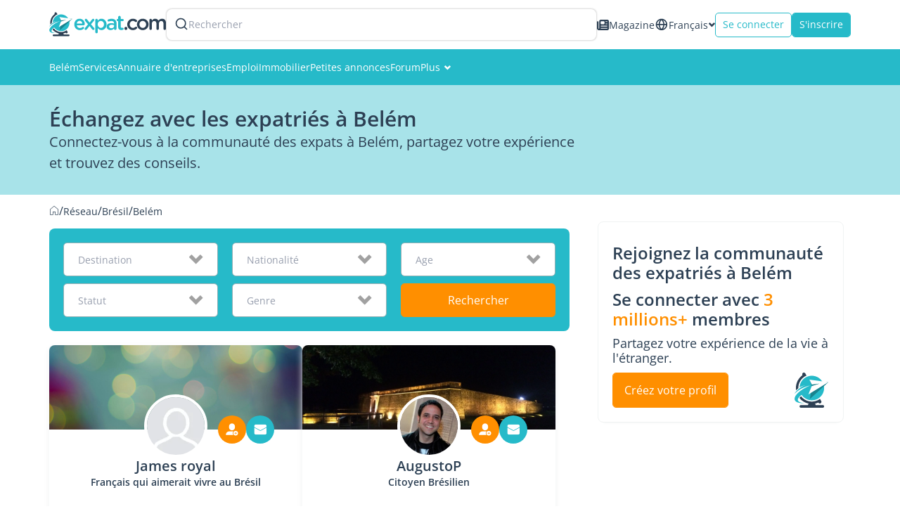

--- FILE ---
content_type: text/html; charset=UTF-8
request_url: https://www.expat.com/fr/reseau/amerique-du-sud/bresil/belem/
body_size: 20259
content:
<!DOCTYPE html>
<html class="no-js" xmlns="http://www.w3.org/1999/xhtml" xml:lang="fr" lang="fr" dir="ltr">
<head>
    <meta charset="UTF-8">
    <!-- Base Url for  -->
        <title>Le réseau social des expatriés à Belém : rencontrez la communauté des expats à Belém</title>
<meta property="og:title" content="Le réseau social des expatriés à Belém : rencontrez la communauté des expats à Belém"/>
<meta name="description" content="Entrez en contact avec les expatriés et futurs expats à Belém, partagez votre expérience et réussissez votre expatriation." />
<meta property="og:description" content="Entrez en contact avec les expatriés et futurs expats à Belém, partagez votre expérience et réussissez votre expatriation."/>
<meta name="robots" content="max-snippet:-1, max-image-preview:large, max-video-preview:-1" />
<link rel="canonical" href="https://www.expat.com/fr/reseau/amerique-du-sud/bresil/belem/"/>
<meta property="og:url" content="https://www.expat.com/fr/reseau/amerique-du-sud/bresil/belem/"/>
<meta property="og:image" content="https://www.expat.com/images/logo/expat-com-logo-alt-og-2x.png"/>
<link rel="alternate" type="text/html" hreflang="en" href="https://www.expat.com/en/network/south-america/brazil/belem/"/>
<link rel="alternate" type="text/html" hreflang="es" href="https://www.expat.com/es/red/america-del-sur/brasil/belem/"/>
<link rel="alternate" type="text/html" hreflang="fr" href="https://www.expat.com/fr/reseau/amerique-du-sud/bresil/belem/"/>
<link rel="alternate" type="text/html" hreflang="it" href="https://www.expat.com/it/network/sud-america/brasile/belem/"/>

    <meta http-equiv="X-UA-Compatible" content="IE=edge">
    <meta name="viewport" content="width=device-width, initial-scale=1, maximum-scale=1, user-scalable=0"/>
    <link rel="manifest" crossorigin="use-credentials" href="https://www.expat.com/manifest.json">
    <meta property="og:site_name" content="Expat.com"/>
    <meta property="og:type" content="website"/>
    <link rel="shortcut icon" type="image/x-icon" href="https://www.expat.com/images/favico/favicon.ico"/>
    <link rel="icon" type="image/png" href="https://www.expat.com/images/favico/favicon.png"/>
    <link rel="apple-touch-icon" sizes="57x57"
          href="https://www.expat.com/images/favico/apple-icon-57x57.png"/>
    <link rel="apple-touch-icon" sizes="60x60"
          href="https://www.expat.com/images/favico/apple-icon-60x60.png"/>
    <link rel="apple-touch-icon" sizes="72x72"
          href="https://www.expat.com/images/favico/apple-icon-72x72.png"/>
    <link rel="apple-touch-icon" sizes="76x76"
          href="https://www.expat.com/images/favico/apple-icon-76x76.png"/>
    <link rel="apple-touch-icon" sizes="114x114"
          href="https://www.expat.com/images/favico/apple-icon-114x114.png"/>
    <link rel="apple-touch-icon" sizes="120x120"
          href="https://www.expat.com/images/favico/apple-icon-120x120.png"/>
    <link rel="apple-touch-icon" sizes="144x144"
          href="https://www.expat.com/images/favico/apple-icon-144x144.png"/>
    <link rel="apple-touch-icon" sizes="152x152"
          href="https://www.expat.com/images/favico/apple-icon-152x152.png"/>
    <link rel="apple-touch-icon" sizes="180x180"
          href="https://www.expat.com/images/favico/apple-icon-180x180.png"/>
    <link rel="icon" type="image/png" sizes="192x192"
          href="https://www.expat.com/images/favico/android-icon-192x192.png"/>
    <link rel="icon" type="image/png" sizes="32x32"
          href="https://www.expat.com/images/favico/favicon-32x32.png"/>
    <link rel="icon" type="image/png" sizes="96x96"
          href="https://www.expat.com/images/favico/favicon-96x96.png"/>
    <link rel="icon" type="image/png" sizes="16x16"
          href="https://www.expat.com/images/favico/favicon-16x16.png"/>
    <meta name="msapplication-TileColor" content="#ffffff"/>
    <meta name="msapplication-TileImage" content="https://www.expat.com/images/favico/ms-icon-144x144.png"/>

    <!-- Preload only critical fonts -->
    <link rel="preload" href="https://www.expat.com/v8/resources/fonts/OpenSans-Regular.woff2" as="font" type="font/woff2" crossorigin>
    <link rel="preload" href="https://www.expat.com/v8/resources/fonts/OpenSans-SemiBold.woff2" as="font" type="font/woff2" crossorigin>

    <style>
        @font-face {
            font-family: 'Open Sans';
            font-style: normal;
            font-weight: 400;
            src: url("/v8/resources/fonts/OpenSans-Regular.woff2");
            font-display:swap;
        }
        @font-face {
            font-family: 'Open Sans';
            font-style: normal;
            font-weight: 600;
            src: url("/v8/resources/fonts/OpenSans-SemiBold.woff2");
            font-display:swap;
        }
    </style>

    <link rel="preconnect" href="https://www.googletagmanager.com/gtm.js?id='+i+dl+'&gtm_auth=KNrXb5BtD-MAa9QcrbG4WQ&gtm_preview=env-1&gtm_cookies_win=x">

    <!-- ./Data Structure -->
            <script type="application/ld+json">
        {"@context":"https:\/\/schema.org","@type":"Organization","url":"https:\/\/www.expat.com\/","logo":"https:\/\/www.expat.com\/images\/logo\/expat-logo-small.svg","name":"Expat.com","alternateName":"Expat Blog limitee","sameAs":["https:\/\/www.facebook.com\/expat.blog","https:\/\/x.com\/expat_blog","https:\/\/www.linkedin.com\/company\/expat-com","https:\/\/www.google.com\/maps\/place\/Expat.com\/@-20.1694046,57.5045521,1112m\/data=!3m2!1e3!4b1!4m6!3m5!1s0x217c5103797dd73b:0xda5703ac71afbd71!8m2!3d-20.1694046!4d57.507127!16s%2Fg%2F11g2_6z_kf","https:\/\/www.instagram.com\/expat_com\/","https:\/\/www.youtube.com\/@Expatcom-gd3tu"],"address":{"@type":"PostalAddress","streetAddress":"17 VISHNU KCHETRA STREET","addressLocality":"Port Louis","postalCode":"11411","addressCountry":"MU"},"contactPoint":{"@type":"ContactPoint","email":"contact@expat.com","telephone":"+230 213 4982"},"numberOfEmployees":{"@type":"QuantitativeValue","minValue":10,"maxValue":50},"foundingDate":"2005","founder":{"@type":"Person","name":"Julien Faliu","url":"https:\/\/www.expat.com\/fr\/profile\/2-julien.html"},"brand":{"@type":"Brand","slogan":"Au service des expatri\u00e9s, gratuitement, depuis plus de 20 ans"}}
    </script>
        <!-- ./Data Structure-->

    <!-- DataLayer -->
    <script>
        var dataLayer = [{
            'country': 'Brésil',
            'countryId': '93',
            'region': 'Belém',
            'regionId': '431',
            'lang': 'fr',
            'langId': '2',
            'logged': 'No',
            'section': 'network',
            'content_status': '100',
            'dynx_itemid': '-2',
            'dynx_pagetype': '0',
            'dest': 'Belém',
            'dest2': 'à Belém',
            'dest3': 'Belém',
            'dest4': 'amerique-du-sud/bresil/belem/',
            'path': '/fr/reseau/amerique-du-sud/bresil/belem/',
            'xp': '-2',
                        'dieth': '0',
            'sponsored': '',
            'forumId': '4668',
            'forumPosted': '',
            'buid': '1',
            'ntfpSce': '78'
        }];
    </script>
    <!-- End DataLayer -->
            <script>
            document.addEventListener('DOMContentLoaded', function() {
                var script = document.createElement('script');
                script.src = "https://apis.google.com/js/platform.js?onload=onLoadGoogleCallback";
                script.defer = true;
                document.body.appendChild(script);
            });
        </script>
        <!-- Google Tag Manager -->
    <script>
        window.addEventListener('load', function() {
            (function(w,d,s,l,i){
                w[l]=w[l]||[];
                w[l].push({'gtm.start': new Date().getTime(),event:'gtm.js'});
                var f=d.getElementsByTagName(s)[0],
                    j=d.createElement(s), dl=l!='dataLayer'?'&l='+l:'';
                j.async=true;
                j.src='https://www.googletagmanager.com/gtm.js?id='+i+dl+'&gtm_auth=KNrXb5BtD-MAa9QcrbG4WQ&gtm_preview=env-1&gtm_cookies_win=x';
                f.parentNode.insertBefore(j,f);
            })(window,document,'script','dataLayer','GTM-TM58DZK');
        });
    </script>
    <!-- Load non-essential fonts dynamically -->
    <script>
        function loadFont(href) {
            var link = document.createElement('link');
            link.href = href;
            link.as = 'font'
            link.type = 'font/woff2'
            document.head.appendChild(link);
        }
        // Non-essential fonts (icon fonts)
        loadFont('https://www.expat.com/v8/resources/fonts/nucleo/nc-outline.woff2');
        loadFont('https://www.expat.com/v8/resources/fonts/nucleo/nc-glyph.woff2');
        loadFont('https://www.expat.com/v8/resources/fonts/fontello/fontello.woff2');
    </script>

    <!-- Preload and load fonts.css with fallback for no-JS -->
    <link rel="preload" href="https://www.expat.com/v8/resources/css/fonts.css" as="style" onload="this.rel='stylesheet'">
    <noscript><link rel="stylesheet" href="https://www.expat.com/v8/resources/css/fonts.css"></noscript>

    <!-- End Google Tag Manager -->
        <style>
        @media screen and (max-width:991px) and (max-width:767px){.expat-footer--container--bottom--block--copyright span{font-size:16px;font-size:calc(size/16*1rem)}}html{scroll-behavior:smooth}body{width:100%;height:100%;min-height:100vh;overflow:hidden;overflow-y:auto}.expat-layout,body{background:#fff!important}.generic-button{display:flex;justify-content:center;align-items:center;gap:10px;width:-moz-max-content;width:max-content}.generic-button--medium{padding:8px 16px}.generic-button--contained{background-color:#26bac9;border:1px solid #26bac9;color:#fff}.generic-button--outlined{color:#26bac9;border:1px solid #26bac9;background:#fff}.generic-button--rounded{border-radius:5px;background-clip:padding-box}.expat-menu{width:100%;height:auto;background-color:var(--12e60913);color:#fff}.expat-menu--container{display:flex;align-items:center;gap:30px}.expat-menu--container--item{position:relative}.expat-menu--container--item .svg-icon{margin-left:5px;font-size:10px;font-size:calc(size/16*1rem)}.expat-menu--container--item:before{content:"";z-index:1;position:absolute;left:51%;right:51%;bottom:0;height:4px;background:var(--03497218)}.expat-menu--container--item.active:before{left:0;right:0;z-index:0}.expat-menu--container--item--link{display:flex;align-items:center;gap:5px;color:var(--03497218);text-align:center;line-height:1.42857;padding:16px 0;font-size:14px;font-size:calc(size/16*1rem)}.expat-menu--container--item--submenu{position:absolute;left:-10px;top:100%;width:240px;max-height:0;z-index:999;overflow:hidden}.expat-menu--container--item--submenu--list{background-color:#f0f3f3;box-shadow:0 2px 5px #55555580}.expat-menu--container--item--submenu--list--item--link{display:block;color:#2d4054;font-size:14px;font-size:calc(size/16*1rem);padding:15px 20px}.default-dropdown{position:relative;width:-moz-fit-content;width:fit-content}.default-dropdown--active{display:flex;align-items:center;gap:6px;color:#5a6161}.default-dropdown--active--icon{font-size:10px;font-size:calc(size/16*1rem)}.switch-lang .nc-icon-glyph.md{font-size:10px}.switch-lang .default-dropdown--active{gap:6px;color:#2d4054}.switch-lang--icon{height:20px}.switch-lang--active{line-height:1.4;font-size:14px;font-size:calc(size/16*1rem)}.search-header-mobile{color:#2d4054;padding:0 0 0 5px}.search-header-form{width:100%}@media screen and (max-width:767px){.search-header-form{width:auto;padding:15px 5px}}.search-header-form--label{box-sizing:content-box;background-color:#fff;display:flex;align-items:center;gap:15px;border:2px solid transparent;height:32px;padding:5px 10px;border-radius:8px;background-clip:padding-box;box-shadow:0 0 2px #00000026}.search-header-form--label--search{color:#2d4054}.search-header-form--label--search svg{width:20px}.search-header-form--label--input{color:#989fae;font-size:14px;font-size:calc(size/16*1rem)}.expat-header{width:100%;display:flex;flex-direction:column;z-index:999;background-color:#fff}@media screen and (max-width:1199px){.expat-header{position:fixed;top:0;left:0;box-shadow:0 0 5px #55555580}}.expat-header--top{display:flex;justify-content:space-between;align-items:center;gap:30px;box-sizing:border-box;padding:12px 15px}@media screen and (min-width:992px) and (max-width:1199px){.expat-header--top{height:64px}}@media screen and (min-width:768px) and (max-width:991px){.expat-header--top{height:64px}}@media screen and (max-width:767px){.expat-header--top{gap:0;height:50px}}@media screen and (min-width:1200px){.expat-header--top{width:1170px;margin:auto}}.expat-header--top--left{flex:1;display:flex;align-items:center;gap:30px;position:relative}@media screen and (max-width:1199px){.expat-header--top--left{padding-left:50px}}@media screen and (max-width:767px){.expat-header--top--left{padding-left:40px}}.expat-header--top--left--burger{position:fixed;top:0;left:0;height:64px;background-color:#f0f3f3;text-align:center;box-sizing:border-box;padding:12px;margin:0}@media screen and (max-width:767px){.expat-header--top--left--burger{height:50px;padding:5px 7px}}@media screen and (min-width:1200px){.expat-header--top--left--burger{display:none}}.expat-header--top--left--burger--icon{display:block;height:16px;width:20px;margin:0 auto}.expat-header--top--left--burger--icon--line{display:block;border-top:2px solid #2d4054;width:20px;margin-top:5px}.expat-header--top--left--burger--menu{display:block;padding-top:7px;text-transform:uppercase;font-size:11px;font-size:calc(size/16*1rem)}.expat-header--top--left--logo{width:166px;height:35px}.expat-header--top--left--logo-mobile{width:90%;height:35px}@media screen and (min-width:768px){.expat-header--top--left--logo-mobile{display:none}}@media screen and (max-width:767px){.expat-header--top--left--logo{display:none}.expat-header--top--left .search-header-form{display:none}}.expat-header--top--left .search-header-mobile{display:none}.expat-header--top--right{display:flex;align-items:center;gap:15px}@media screen and (max-width:767px){.expat-header--top--right{gap:5px}}.expat-header--top--right--mag{display:flex;align-items:center;gap:6px;color:#2d4054;line-height:1.4}@media screen and (max-width:767px){.expat-header--top--right--mag{display:none}}.expat-header--top--right--mag svg,.expat-header--top--right--mag--icon{width:17px;height:17px}.expat-header--top--right--button{height:35px;padding:0 10px;font-size:14px;font-size:calc(size/16*1rem)}@media screen and (max-width:478px){.expat-header--top--right--button{font-size:12px;font-size:calc(size/16*1rem)}}.expat-header--top--right .search-header-form{display:none}.expat-header--top--right .search-header-mobile{display:block}.expat-header--bottom{background-color:#26bac9}@media screen and (max-width:1199px){.expat-header--bottom{display:none}}.expat-header--bottom--content{display:flex;align-items:center;gap:18px;box-sizing:border-box;padding:0 15px}@media screen and (min-width:1200px){.expat-header--bottom--content{width:1170px;margin:auto}}.expat-footer{position:static;bottom:0;left:0;width:100%;color:#fff;background-color:#384d62;padding:50px 0}@media screen and (max-width:767px){.expat-footer{padding:60px 0;font-size:16px;font-size:calc(size/16*1rem)}}.expat-footer--container{display:flex;flex-direction:column;gap:30px;box-sizing:border-box;margin:auto;padding:0 15px}@media screen and (min-width:768px){.expat-header--top--right .search-header-mobile{display:none}.expat-footer--container{width:750px}}@media screen and (min-width:992px){.expat-footer--container{width:970px}}@media screen and (min-width:1200px){.expat-footer--container{width:1170px}}.expat-footer--container--top{width:100%;display:flex;gap:15px}@media screen and (max-width:767px){.expat-footer--container--top{flex-direction:column}.expat-footer--container--top--block{text-align:center}.expat-footer--container--top--block:not(:first-child){padding:50px 0 0;border-top:1px solid #2d4054}}.expat-footer--container--top--block{position:relative;display:flex;flex-direction:column;justify-content:start;gap:30px;width:100%}@media screen and (min-width:768px){.expat-footer--container--top--block,.expat-footer--container--top--block:first-child{width:25%}.expat-footer--container--top--block:last-child{width:25%}}.expat-footer--container--top--block:not(:last-child):after{content:"";display:block;height:calc(100% - 45px);width:1px;position:absolute;right:0;bottom:0;border-right:1px solid #2d4054}.expat-footer--container--top--block--title{text-transform:uppercase;font-weight:600}.expat-footer--container--top--block--social-network{display:flex;align-items:center;gap:20px}@media screen and (max-width:767px){.expat-footer--container--top--block:not(:last-child):after{content:none}.expat-footer--container--top--block--title{font-size:18px;font-size:calc(size/16*1rem)}.expat-footer--container--top--block--social-network{justify-content:center}.expat-footer--container--top--block--links{max-height:0;overflow:hidden}}.expat-footer--container--top--block--social-network--item{display:block}.expat-footer--container--top--block--social-network--item--picto{width:auto;height:25px}.expat-footer--container--top--block--links{display:flex;flex-direction:column;gap:15px}@media screen and (min-width:478px) and (max-width:767px){.expat-footer--container--top--block--links.links-0{flex-direction:row;flex-wrap:wrap;-moz-column-gap:0;column-gap:0}}.expat-footer--container--top--block--links.links-0 li{width:50%}@media screen and (max-width:478px){.expat-footer--container--top--block--links.links-0 li{width:100%}}@media screen and (max-width:767px){.expat-footer--container--top--block--links.active{max-height:500px}.expat-footer--container--top--block--links.links-1{flex-direction:row;flex-wrap:wrap;-moz-column-gap:0;column-gap:0}.expat-footer--container--top--block--links.links-1 li{width:50%}}@media screen and (max-width:478px){.expat-footer--container--top--block--links.links-1 li{width:100%}}.expat-footer--container--top--block--links--item{color:#fff;font-size:14px;font-size:calc(size/16*1rem)}@media screen and (max-width:767px){.expat-footer--container--top--block--links--item{display:inline-block;padding:15px 0;font-size:16px;font-size:calc(size/16*1rem)}}.expat-footer--container--top--block--toggle{display:none;position:relative}@media screen and (max-width:767px){.expat-footer--container--top--block--toggle{display:block}}.expat-footer--container--top--block--toggle .arrow-icon{width:40px;height:40px;line-height:40px;position:absolute;left:50%;bottom:-35px;background-color:#2d4054;z-index:5;transform:translate(-50%);border-radius:50%;background-clip:padding-box}.expat-footer--container--top--block--toggle .arrow-icon.active{rotate:180deg;transform:translate(50%)}.expat-footer--container--bottom{display:flex;align-items:flex-end;justify-content:space-between;border-top:1px solid #2d4054;padding:30px 0 0}@media screen and (max-width:767px){.expat-footer--container--bottom{flex-direction:column-reverse;gap:30px;align-items:center}}.expat-footer--container--bottom--slogan{color:#fff;font-size:16px;margin-top:4px;line-height:1}.expat-footer--container--bottom--link-logo{display:flex;flex-direction:column;justify-content:flex-end;width:auto}@media screen and (max-width:767px){.expat-footer--container--bottom--link-logo{width:100%;border-top:1px solid #2d4054;text-align:center;display:block}.expat-footer--container--bottom--link-logo--logo{margin:30px auto 0}}.expat-footer--container--bottom--link-logo--logo{width:132px}@media screen and (max-width:991px){.expat-footer--container--bottom--link-logo--logo{width:206px}}.expat-footer--container--bottom--block{width:auto}.expat-footer--container--bottom--block--copyright{display:flex;align-items:flex-end;gap:5px;line-height:1}@media screen and (max-width:991px){.expat-footer--container--bottom--block--copyright{flex-wrap:wrap;justify-content:end;text-align:end;row-gap:0}.expat-footer--container--bottom--block--copyright span{width:100%}.expat-footer--container--bottom--block--copyright span:after{content:none}}.expat-footer--container--bottom--block--copyright--link{color:#fff}.expat-footer--container--bottom--block--copyright--link:not(:last-child):after{display:inline-block;content:"-";padding-left:5px}@media screen and (max-width:1199px){.expat-layout{padding:64px 0 0}}:root{--btn-bg:#3498db}a,body,button,footer,h3,h6,header,html,i,img,li,main,nav,p,small,span,ul{margin:0;padding:0;border:0;font-size:100%;font:inherit;vertical-align:baseline}footer,header,main,nav{display:block}@media screen and (max-width:767px){.expat-footer--container--bottom--block{width:100%}.expat-footer--container--bottom--block--copyright{flex-direction:column;justify-content:center;align-items:center;text-align:center;gap:10px}.expat-footer--container--bottom--block--copyright--link{font-size:16px;font-size:calc(size/16*1rem)}.expat-footer--container--bottom--block--copyright--link:not(:last-child):after{content:none}.expat-layout{padding:50px 0 0}.hidden-xs{display:none;visibility:hidden}}@media screen and (max-width:991px){.expat-popup__image{grid-area:img;max-width:100px;height:56px}.expat-popup__content>div{grid-area:text;padding:0 20px;min-width:0}.expat-popup__cta{grid-area:cta;display:flex;justify-content:center}}a,body,button,h3,li,p,span,ul{margin:0;padding:0;border:0;font-size:100%;font:inherit;vertical-align:baseline}body{line-height:1}ul{list-style:none}a{text-decoration:none}body{font-family:Open Sans,sans-serif;color:#5a6161}p{font-size:14px;font-size:calc(size/16*1rem);line-height:1.6}h3{font-size:20px;font-size:calc(size/16*1rem)}a{font-size:14px;font-size:calc(size/16*1rem);color:#26bac9}h3{line-height:25px;line-height:1.5625rem}*{box-sizing:border-box}
    </style>
    </head>
<body>
<!-- Google Tag Manager (noscript) -->
<noscript>
    <iframe src="https://www.googletagmanager.com/ns.html?id=GTM-TM58DZK&gtm_auth=KNrXb5BtD-MAa9QcrbG4WQ&gtm_preview=env-1&gtm_cookies_win=x"
            height="0" width="0" style="display:none;visibility:hidden"></iframe>
</noscript>
<!-- End Google Tag Manager (noscript) -->
        <div id="app">
        <!--[--><header class="expat-header" baseurl="https://www.expat.com/fr/"><div class="expat-header--top"><div class="expat-header--top--left"><div class="expat-header--top--left--burger"><small class="expat-header--top--left--burger--icon"><i class="expat-header--top--left--burger--icon--line"></i><i class="expat-header--top--left--burger--icon--line"></i><i class="expat-header--top--left--burger--icon--line"></i></small><span class="expat-header--top--left--burger--menu">Menu</span></div><a href="https://www.expat.com/fr/"><img src="/v8-network-assets/logo/default.svg" alt="Expat.com" width="166" height="35" class="expat-header--top--left--logo"><img src="/v8-network-assets/logo/without-picto.svg" alt="Expat.com" width="166" height="35" class="expat-header--top--left--logo-mobile"></a><!--[--><div class="search-header-mobile"><i class="icon-search"></i></div><div class="search-header-form"><div class="search-header-form--label"><i class="search-header-form--label--search"></i><div class="search-header-form--label--input">Rechercher</div></div></div><!--teleport start--><!--teleport end--><!--]--></div><div class="expat-header--top--right"><a href="/fr/expat-mag/" class="expat-header--top--right--mag"><i class="expat-header--top--right--mag--icon"></i> Magazine</a><div class="default-dropdown switch-lang hidden-xs"><div class="default-dropdown--active"><!--[--><i class="switch-lang--icon"></i><span class="switch-lang--active">Français</span><!--]--><i class="nc-icon-glyph md arrows-1_bold-down default-dropdown--active--icon"></i></div><!----></div><!--[--><button type="button" class="generic-button generic-button--rounded generic-button--medium generic-button--outlined primary expat-header--top--right--button login"><!----> Se connecter <!----></button><button type="button" class="generic-button generic-button--rounded generic-button--medium generic-button--contained primary expat-header--top--right--button"><!----> S&#39;inscrire <!----></button><!--]--><!--[--><div class="search-header-mobile"><i class="icon-search"></i></div><div class="search-header-form"><div class="search-header-form--label"><i class="search-header-form--label--search"></i><div class="search-header-form--label--input">Rechercher</div></div></div><!--teleport start--><!--teleport end--><!--]--></div></div><div class="expat-header--bottom"><div class="expat-header--bottom--content"><nav class="expat-menu"><ul class="expat-menu--container"><!--[--><!--[--><li class="expat-menu--container--item"><a class="expat-menu--container--item--link" href="https://www.expat.com/fr/guide/amerique-du-sud/bresil/belem/">Belém</a></li><!--]--><!--[--><li class="expat-menu--container--item"><a class="expat-menu--container--item--link" href="https://www.expat.com/fr/services/amerique-du-sud/bresil/belem/">Services</a></li><!--]--><!--[--><li class="expat-menu--container--item"><a class="expat-menu--container--item--link" href="https://www.expat.com/fr/entreprises/amerique-du-sud/bresil/belem/">Annuaire d&#39;entreprises</a></li><!--]--><!--[--><li class="expat-menu--container--item"><a class="expat-menu--container--item--link" href="/fr/emploi/amerique-du-sud/bresil/">Emploi</a></li><!--]--><!--[--><li class="expat-menu--container--item"><a class="expat-menu--container--item--link" href="https://www.expat.com/fr/immobilier/amerique-du-sud/bresil/">Immobilier</a></li><!--]--><!--[--><li class="expat-menu--container--item"><a class="expat-menu--container--item--link" href="https://www.expat.com/fr/petites-annonces/amerique-du-sud/bresil/">Petites annonces</a></li><!--]--><!--[--><li class="expat-menu--container--item"><a class="expat-menu--container--item--link" href="https://www.expat.com/fr/forum/amerique-du-sud/bresil/belem/">Forum</a></li><!--]--><!--[--><li class="expat-menu--container--item"><span class="expat-menu--container--item--link">Plus <i class="svg-icon nc-icon-glyph md arrows-1_bold-down"></i></span><div class="expat-menu--container--item--submenu"><ul class="expat-menu--container--item--submenu--list"><!--[--><li class="expat-menu--container--item--submenu--list--item"><a class="expat-menu--container--item--submenu--list--item--link" href="/fr/evenements/amerique-du-sud/bresil/">Événements</a></li><li class="expat-menu--container--item--submenu--list--item"><a class="expat-menu--container--item--submenu--list--item--link" href="/fr/reseau/">Membres</a></li><li class="expat-menu--container--item--submenu--list--item"><a class="expat-menu--container--item--submenu--list--item--link" href="https://www.expat.com/fr/photos/amerique-du-sud/bresil/belem/">Photos</a></li><!--]--></ul></div></li><!--]--><!--]--></ul></nav></div></div><!----><!----><!----><!----></header><main class="expat-layout"><!--[--><!----><!----><!--[--><section class="default-banner"><div class="default-banner--content"><div class="default-banner--content--left"><h1 class="default-banner--content--left--title">Échangez avec les expatriés à Belém</h1><p class="default-banner--content--left--description">Connectez-vous à la communauté des expats à Belém, partagez votre expérience et trouvez des conseils.</p><!----><!----><!--[--><!--]--></div><!----><!----><!----></div></section><div class="container"><!--[--><div class="section-wrapper"><nav class="breabcrumb-container mt-medium pb-tiny"><ol itemscope itemtype="https://schema.org/BreadcrumbList" class="breabcrumb-container--list"><!--[--><!--[--><li itemprop="itemListElement" itemscope itemtype="https://schema.org/ListItem"><a href="https://www.expat.com/fr/" class="breabcrumb-container--list--link" itemprop="item"><i class="nc-icon-outline ui-1_home-simple"></i><span itemprop="name" style="display:none;">home</span></a><meta itemprop="position" content="1"></li><li>/</li><!--]--><!--[--><li itemprop="itemListElement" itemscope itemtype="https://schema.org/ListItem"><a href="https://www.expat.com/fr/reseau/" class="breabcrumb-container--list--link" itemprop="item"><span itemprop="name">Réseau</span></a><meta itemprop="position" content="2"></li><li>/</li><!--]--><!--[--><li itemprop="itemListElement" itemscope itemtype="https://schema.org/ListItem"><a href="https://www.expat.com/fr/reseau/amerique-du-sud/bresil/" class="breabcrumb-container--list--link" itemprop="item"><span itemprop="name">Brésil</span></a><meta itemprop="position" content="3"></li><li>/</li><!--]--><!--[--><li itemprop="itemListElement" itemscope itemtype="https://schema.org/ListItem"><a href="https://www.expat.com/fr/reseau/amerique-du-sud/bresil/belem/" class="breabcrumb-container--list--link" itemprop="item"><span itemprop="name">Belém</span></a><meta itemprop="position" content="4"></li><!----><!--]--><!--]--></ol></nav><div class="swap-column"><div class="layout-grid--container grid-xs spacing-15" style="--xs:12;--sm:12;--md:12;--lg:12;--rowSpan:1;"><!--[--><div class="layout-grid--item grid-xs spacing-0" style="--xs:12;--sm:12;--md:8;--lg:8;--rowSpan:1;"><!--[--><!--[--><div class="member-filter"><div class="filter-grid"><!--[--><div class="filter-item"><div id="Destination" class="select-input"><div class="select-input--result"><label class="select-input--result__label">Destination</label><!----><!----></div><div class="select-input--container" style="display:none;"><ul class="select-input--container--dropdown"><li class="select-input--container--dropdown--search"><input class="select-input--container--dropdown--search__input" type="text" value></li><!--[--><!--[--><li class="select-input--container--dropdown--item">Belém</li><!--]--><!--[--><li class="select-input--container--dropdown--item">Belo Horizonte</li><!--]--><!--[--><li class="select-input--container--dropdown--item">Brasilia</li><!--]--><!--[--><li class="select-input--container--dropdown--item">Curitiba</li><!--]--><!--[--><li class="select-input--container--dropdown--item">Fortaleza</li><!--]--><!--[--><li class="select-input--container--dropdown--item">Foz do Iguaçu</li><!--]--><!--[--><li class="select-input--container--dropdown--item">Goiânia</li><!--]--><!--[--><li class="select-input--container--dropdown--item">João Pessoa</li><!--]--><!--[--><li class="select-input--container--dropdown--item">Maceió</li><!--]--><!--[--><li class="select-input--container--dropdown--item">Manaus</li><!--]--><!--[--><li class="select-input--container--dropdown--item">Marília</li><!--]--><!--[--><li class="select-input--container--dropdown--item">Natal</li><!--]--><!--[--><li class="select-input--container--dropdown--item">Porto Alegre</li><!--]--><!--[--><li class="select-input--container--dropdown--item">Porto Seguro</li><!--]--><!--[--><li class="select-input--container--dropdown--item">Recife</li><!--]--><!--[--><li class="select-input--container--dropdown--item">Rio de Janeiro</li><!--]--><!--[--><li class="select-input--container--dropdown--item">Salvador</li><!--]--><!--[--><li class="select-input--container--dropdown--item">São Luis</li><!--]--><!--[--><li class="select-input--container--dropdown--item">São Paulo</li><!--]--><!--[--><li class="select-input--container--dropdown--item">Vitória</li><!--]--><!--]--><!----></ul></div><div class="select-input--arrow"><i class="nc-icon-glyph lg arrows-1_bold-down"></i></div><!----></div></div><div class="filter-item"><div id="Nationalité" class="select-input"><div class="select-input--result"><label class="select-input--result__label">Nationalité</label><!----><!----></div><div class="select-input--container" style="display:none;"><ul class="select-input--container--dropdown"><li class="select-input--container--dropdown--search"><input class="select-input--container--dropdown--search__input" type="text" value></li><!--[--><!--[--><li class="select-input--container--dropdown--item">Afghan</li><!--]--><!--[--><li class="select-input--container--dropdown--item">Albanais</li><!--]--><!--[--><li class="select-input--container--dropdown--item">Algérien</li><!--]--><!--[--><li class="select-input--container--dropdown--item">Allemand</li><!--]--><!--[--><li class="select-input--container--dropdown--item">Américain</li><!--]--><!--[--><li class="select-input--container--dropdown--item">Andorran</li><!--]--><!--[--><li class="select-input--container--dropdown--item">Anglais</li><!--]--><!--[--><li class="select-input--container--dropdown--item">Angolais</li><!--]--><!--[--><li class="select-input--container--dropdown--item">Anguillais</li><!--]--><!--[--><li class="select-input--container--dropdown--item">Antiguais</li><!--]--><!--[--><li class="select-input--container--dropdown--item">Argentin</li><!--]--><!--[--><li class="select-input--container--dropdown--item">Arménien</li><!--]--><!--[--><li class="select-input--container--dropdown--item">Arubain</li><!--]--><!--[--><li class="select-input--container--dropdown--item">Australien</li><!--]--><!--[--><li class="select-input--container--dropdown--item">Autrichien</li><!--]--><!--[--><li class="select-input--container--dropdown--item">Azerbaïdjanais</li><!--]--><!--[--><li class="select-input--container--dropdown--item">Bahaméen</li><!--]--><!--[--><li class="select-input--container--dropdown--item">Bahreïni</li><!--]--><!--[--><li class="select-input--container--dropdown--item">Bangladais</li><!--]--><!--[--><li class="select-input--container--dropdown--item">Barbadien</li><!--]--><!--[--><li class="select-input--container--dropdown--item">Belge</li><!--]--><!--[--><li class="select-input--container--dropdown--item">Belizien</li><!--]--><!--[--><li class="select-input--container--dropdown--item">Bhoutanais</li><!--]--><!--[--><li class="select-input--container--dropdown--item">Biélorusse</li><!--]--><!--[--><li class="select-input--container--dropdown--item">Birman</li><!--]--><!--[--><li class="select-input--container--dropdown--item">Bissau-Guinéen</li><!--]--><!--[--><li class="select-input--container--dropdown--item">Béninois</li><!--]--><!--[--><li class="select-input--container--dropdown--item">Bolivien</li><!--]--><!--[--><li class="select-input--container--dropdown--item">Bosniaque</li><!--]--><!--[--><li class="select-input--container--dropdown--item">Botswanais</li><!--]--><!--[--><li class="select-input--container--dropdown--item">Brésilien</li><!--]--><!--[--><li class="select-input--container--dropdown--item">Brunéien</li><!--]--><!--[--><li class="select-input--container--dropdown--item">Bulgare</li><!--]--><!--[--><li class="select-input--container--dropdown--item">Burkinabé</li><!--]--><!--[--><li class="select-input--container--dropdown--item">Burundais</li><!--]--><!--[--><li class="select-input--container--dropdown--item">Cambodgien</li><!--]--><!--[--><li class="select-input--container--dropdown--item">Camerounais</li><!--]--><!--[--><li class="select-input--container--dropdown--item">Canadien</li><!--]--><!--[--><li class="select-input--container--dropdown--item">Cap Verdien</li><!--]--><!--[--><li class="select-input--container--dropdown--item">Centrafricain</li><!--]--><!--[--><li class="select-input--container--dropdown--item">Chilien</li><!--]--><!--[--><li class="select-input--container--dropdown--item">Chinois</li><!--]--><!--[--><li class="select-input--container--dropdown--item">Chypriote</li><!--]--><!--[--><li class="select-input--container--dropdown--item">Colombien</li><!--]--><!--[--><li class="select-input--container--dropdown--item">Comorien</li><!--]--><!--[--><li class="select-input--container--dropdown--item">Congolais</li><!--]--><!--[--><li class="select-input--container--dropdown--item">Congolais</li><!--]--><!--[--><li class="select-input--container--dropdown--item">Coréen</li><!--]--><!--[--><li class="select-input--container--dropdown--item">Costaricain</li><!--]--><!--[--><li class="select-input--container--dropdown--item">Croate</li><!--]--><!--[--><li class="select-input--container--dropdown--item">Cubain</li><!--]--><!--[--><li class="select-input--container--dropdown--item">Danois</li><!--]--><!--[--><li class="select-input--container--dropdown--item">des Bermudes</li><!--]--><!--[--><li class="select-input--container--dropdown--item">des Iles Caïmans</li><!--]--><!--[--><li class="select-input--container--dropdown--item">des Iles Turques et Caïques</li><!--]--><!--[--><li class="select-input--container--dropdown--item">des Iles Vierges</li><!--]--><!--[--><li class="select-input--container--dropdown--item">des Iles vierges britanniques</li><!--]--><!--[--><li class="select-input--container--dropdown--item">de Sint Maarten</li><!--]--><!--[--><li class="select-input--container--dropdown--item">Djiboutien</li><!--]--><!--[--><li class="select-input--container--dropdown--item">Dominicain</li><!--]--><!--[--><li class="select-input--container--dropdown--item">Dominiquais</li><!--]--><!--[--><li class="select-input--container--dropdown--item">Ecossais</li><!--]--><!--[--><li class="select-input--container--dropdown--item">Egyptien</li><!--]--><!--[--><li class="select-input--container--dropdown--item">Emirati</li><!--]--><!--[--><li class="select-input--container--dropdown--item">Equatorien</li><!--]--><!--[--><li class="select-input--container--dropdown--item">Erythréen</li><!--]--><!--[--><li class="select-input--container--dropdown--item">Espagnol</li><!--]--><!--[--><li class="select-input--container--dropdown--item">Estonien</li><!--]--><!--[--><li class="select-input--container--dropdown--item">Est-Timorais</li><!--]--><!--[--><li class="select-input--container--dropdown--item">Ethiopien</li><!--]--><!--[--><li class="select-input--container--dropdown--item">Fidjien</li><!--]--><!--[--><li class="select-input--container--dropdown--item">Finlandais</li><!--]--><!--[--><li class="select-input--container--dropdown--item">Français</li><!--]--><!--[--><li class="select-input--container--dropdown--item">Féroïen</li><!--]--><!--[--><li class="select-input--container--dropdown--item">Gabonais</li><!--]--><!--[--><li class="select-input--container--dropdown--item">Gallois</li><!--]--><!--[--><li class="select-input--container--dropdown--item">Gambien</li><!--]--><!--[--><li class="select-input--container--dropdown--item">Ghanéen</li><!--]--><!--[--><li class="select-input--container--dropdown--item">Gibraltarien</li><!--]--><!--[--><li class="select-input--container--dropdown--item">Géorgien</li><!--]--><!--[--><li class="select-input--container--dropdown--item">Grec</li><!--]--><!--[--><li class="select-input--container--dropdown--item">Grenadien</li><!--]--><!--[--><li class="select-input--container--dropdown--item">Guadeloupéen</li><!--]--><!--[--><li class="select-input--container--dropdown--item">Guatémaltèque</li><!--]--><!--[--><li class="select-input--container--dropdown--item">Guinéen</li><!--]--><!--[--><li class="select-input--container--dropdown--item">Guyanais</li><!--]--><!--[--><li class="select-input--container--dropdown--item">Guyanien</li><!--]--><!--[--><li class="select-input--container--dropdown--item">Haïtien</li><!--]--><!--[--><li class="select-input--container--dropdown--item">Hondurien</li><!--]--><!--[--><li class="select-input--container--dropdown--item">Hongkongais</li><!--]--><!--[--><li class="select-input--container--dropdown--item">Hongrois</li><!--]--><!--[--><li class="select-input--container--dropdown--item">Indien</li><!--]--><!--[--><li class="select-input--container--dropdown--item">Indonésien</li><!--]--><!--[--><li class="select-input--container--dropdown--item">Irakien</li><!--]--><!--[--><li class="select-input--container--dropdown--item">Iranien</li><!--]--><!--[--><li class="select-input--container--dropdown--item">Irlandais</li><!--]--><!--[--><li class="select-input--container--dropdown--item">Islandais</li><!--]--><!--[--><li class="select-input--container--dropdown--item">Israélien</li><!--]--><!--[--><li class="select-input--container--dropdown--item">Italien</li><!--]--><!--[--><li class="select-input--container--dropdown--item">Ivoirien</li><!--]--><!--[--><li class="select-input--container--dropdown--item">Jamaïcain</li><!--]--><!--[--><li class="select-input--container--dropdown--item">Japonais</li><!--]--><!--[--><li class="select-input--container--dropdown--item">Jordanien</li><!--]--><!--[--><li class="select-input--container--dropdown--item">Kazakh</li><!--]--><!--[--><li class="select-input--container--dropdown--item">Kenyan</li><!--]--><!--[--><li class="select-input--container--dropdown--item">Kirghiz</li><!--]--><!--[--><li class="select-input--container--dropdown--item">Kiribati</li><!--]--><!--[--><li class="select-input--container--dropdown--item">Kittitien et Névicien</li><!--]--><!--[--><li class="select-input--container--dropdown--item">Kosovar</li><!--]--><!--[--><li class="select-input--container--dropdown--item">Koweitien</li><!--]--><!--[--><li class="select-input--container--dropdown--item">Laotien</li><!--]--><!--[--><li class="select-input--container--dropdown--item">Lesothien</li><!--]--><!--[--><li class="select-input--container--dropdown--item">Letton</li><!--]--><!--[--><li class="select-input--container--dropdown--item">Libanais</li><!--]--><!--[--><li class="select-input--container--dropdown--item">Libérien</li><!--]--><!--[--><li class="select-input--container--dropdown--item">Libyen</li><!--]--><!--[--><li class="select-input--container--dropdown--item">Liechtensteinois</li><!--]--><!--[--><li class="select-input--container--dropdown--item">Lituanien</li><!--]--><!--[--><li class="select-input--container--dropdown--item">Luxembourgeois</li><!--]--><!--[--><li class="select-input--container--dropdown--item">Macanais</li><!--]--><!--[--><li class="select-input--container--dropdown--item">Macédonien</li><!--]--><!--[--><li class="select-input--container--dropdown--item">Mahorais</li><!--]--><!--[--><li class="select-input--container--dropdown--item">Malaisien</li><!--]--><!--[--><li class="select-input--container--dropdown--item">Malawites</li><!--]--><!--[--><li class="select-input--container--dropdown--item">Maldivien</li><!--]--><!--[--><li class="select-input--container--dropdown--item">Malgache</li><!--]--><!--[--><li class="select-input--container--dropdown--item">Malien</li><!--]--><!--[--><li class="select-input--container--dropdown--item">Maltais</li><!--]--><!--[--><li class="select-input--container--dropdown--item">Maori des Iles Cooks</li><!--]--><!--[--><li class="select-input--container--dropdown--item">Mariannais</li><!--]--><!--[--><li class="select-input--container--dropdown--item">Marocain</li><!--]--><!--[--><li class="select-input--container--dropdown--item">Marshallais</li><!--]--><!--[--><li class="select-input--container--dropdown--item">Martiniquais</li><!--]--><!--[--><li class="select-input--container--dropdown--item">Mauricien</li><!--]--><!--[--><li class="select-input--container--dropdown--item">Mauritanien</li><!--]--><!--[--><li class="select-input--container--dropdown--item">Mexicain</li><!--]--><!--[--><li class="select-input--container--dropdown--item">Micronésien</li><!--]--><!--[--><li class="select-input--container--dropdown--item">Moldave</li><!--]--><!--[--><li class="select-input--container--dropdown--item">Monégasque</li><!--]--><!--[--><li class="select-input--container--dropdown--item">Mongol</li><!--]--><!--[--><li class="select-input--container--dropdown--item">Monténégrin</li><!--]--><!--[--><li class="select-input--container--dropdown--item">Mozambicain</li><!--]--><!--[--><li class="select-input--container--dropdown--item">Namibien</li><!--]--><!--[--><li class="select-input--container--dropdown--item">Nauruan</li><!--]--><!--[--><li class="select-input--container--dropdown--item">Néerlandais</li><!--]--><!--[--><li class="select-input--container--dropdown--item">Nicaraguayen</li><!--]--><!--[--><li class="select-input--container--dropdown--item">Nigérian</li><!--]--><!--[--><li class="select-input--container--dropdown--item">Nigérien</li><!--]--><!--[--><li class="select-input--container--dropdown--item">Néo-calédonien</li><!--]--><!--[--><li class="select-input--container--dropdown--item">Nord Coréen</li><!--]--><!--[--><li class="select-input--container--dropdown--item">Nord Irlandais</li><!--]--><!--[--><li class="select-input--container--dropdown--item">Norvégien</li><!--]--><!--[--><li class="select-input--container--dropdown--item">Néo Zélandais</li><!--]--><!--[--><li class="select-input--container--dropdown--item">Népalais</li><!--]--><!--[--><li class="select-input--container--dropdown--item">Omanais</li><!--]--><!--[--><li class="select-input--container--dropdown--item">Ougandais</li><!--]--><!--[--><li class="select-input--container--dropdown--item">Ouzbék</li><!--]--><!--[--><li class="select-input--container--dropdown--item">Pakistanais</li><!--]--><!--[--><li class="select-input--container--dropdown--item">Palaosien</li><!--]--><!--[--><li class="select-input--container--dropdown--item">Palestinien</li><!--]--><!--[--><li class="select-input--container--dropdown--item">Panaméen</li><!--]--><!--[--><li class="select-input--container--dropdown--item">Papouasien</li><!--]--><!--[--><li class="select-input--container--dropdown--item">Paraguayen</li><!--]--><!--[--><li class="select-input--container--dropdown--item">Phillipin</li><!--]--><!--[--><li class="select-input--container--dropdown--item">Polonais</li><!--]--><!--[--><li class="select-input--container--dropdown--item">Polynésien</li><!--]--><!--[--><li class="select-input--container--dropdown--item">Portoricain</li><!--]--><!--[--><li class="select-input--container--dropdown--item">Portugais</li><!--]--><!--[--><li class="select-input--container--dropdown--item">Péruvien</li><!--]--><!--[--><li class="select-input--container--dropdown--item">Qatari</li><!--]--><!--[--><li class="select-input--container--dropdown--item">Équato-Guinéen</li><!--]--><!--[--><li class="select-input--container--dropdown--item">Roumain</li><!--]--><!--[--><li class="select-input--container--dropdown--item">Réunionnais</li><!--]--><!--[--><li class="select-input--container--dropdown--item">Russe</li><!--]--><!--[--><li class="select-input--container--dropdown--item">Rwandais</li><!--]--><!--[--><li class="select-input--container--dropdown--item">Saint Lucien</li><!--]--><!--[--><li class="select-input--container--dropdown--item">Saint-martinois</li><!--]--><!--[--><li class="select-input--container--dropdown--item">Saint-pierre-et-miquelonais</li><!--]--><!--[--><li class="select-input--container--dropdown--item">Saint Vincentais et Grenadin</li><!--]--><!--[--><li class="select-input--container--dropdown--item">Salomonais</li><!--]--><!--[--><li class="select-input--container--dropdown--item">Salvadorien</li><!--]--><!--[--><li class="select-input--container--dropdown--item">Samoan</li><!--]--><!--[--><li class="select-input--container--dropdown--item">Santoméen</li><!--]--><!--[--><li class="select-input--container--dropdown--item">Saoudien</li><!--]--><!--[--><li class="select-input--container--dropdown--item">Serbe</li><!--]--><!--[--><li class="select-input--container--dropdown--item">Seychellois</li><!--]--><!--[--><li class="select-input--container--dropdown--item">Sierra-Léonais</li><!--]--><!--[--><li class="select-input--container--dropdown--item">Singapourien</li><!--]--><!--[--><li class="select-input--container--dropdown--item">Slovaque</li><!--]--><!--[--><li class="select-input--container--dropdown--item">Slovène</li><!--]--><!--[--><li class="select-input--container--dropdown--item">Sénégalais</li><!--]--><!--[--><li class="select-input--container--dropdown--item">Somalien</li><!--]--><!--[--><li class="select-input--container--dropdown--item">Soudanais</li><!--]--><!--[--><li class="select-input--container--dropdown--item">Srilankais</li><!--]--><!--[--><li class="select-input--container--dropdown--item">Sud Africain</li><!--]--><!--[--><li class="select-input--container--dropdown--item">Suédois</li><!--]--><!--[--><li class="select-input--container--dropdown--item">Sud Soudanais</li><!--]--><!--[--><li class="select-input--container--dropdown--item">Suisse</li><!--]--><!--[--><li class="select-input--container--dropdown--item">Surinamais</li><!--]--><!--[--><li class="select-input--container--dropdown--item">Swazi</li><!--]--><!--[--><li class="select-input--container--dropdown--item">Syrien</li><!--]--><!--[--><li class="select-input--container--dropdown--item">Tadjik</li><!--]--><!--[--><li class="select-input--container--dropdown--item">Taiwanais</li><!--]--><!--[--><li class="select-input--container--dropdown--item">Tanzanien</li><!--]--><!--[--><li class="select-input--container--dropdown--item">Tchadien</li><!--]--><!--[--><li class="select-input--container--dropdown--item">Tchèque</li><!--]--><!--[--><li class="select-input--container--dropdown--item">Thailandais</li><!--]--><!--[--><li class="select-input--container--dropdown--item">Togolais</li><!--]--><!--[--><li class="select-input--container--dropdown--item">Tonguien</li><!--]--><!--[--><li class="select-input--container--dropdown--item">Trinidadien</li><!--]--><!--[--><li class="select-input--container--dropdown--item">Tunisien</li><!--]--><!--[--><li class="select-input--container--dropdown--item">Turc</li><!--]--><!--[--><li class="select-input--container--dropdown--item">Turkmène</li><!--]--><!--[--><li class="select-input--container--dropdown--item">Tuvaluan</li><!--]--><!--[--><li class="select-input--container--dropdown--item">Ukrainien</li><!--]--><!--[--><li class="select-input--container--dropdown--item">Uruguayen</li><!--]--><!--[--><li class="select-input--container--dropdown--item">Vanuatais</li><!--]--><!--[--><li class="select-input--container--dropdown--item">Vatican</li><!--]--><!--[--><li class="select-input--container--dropdown--item">Vietnamien</li><!--]--><!--[--><li class="select-input--container--dropdown--item">Vénézuelien</li><!--]--><!--[--><li class="select-input--container--dropdown--item">Wallis-et-Futunien</li><!--]--><!--[--><li class="select-input--container--dropdown--item">Yéménite</li><!--]--><!--[--><li class="select-input--container--dropdown--item">Zambien</li><!--]--><!--[--><li class="select-input--container--dropdown--item">Zimbabwéen</li><!--]--><!--]--><!----></ul></div><div class="select-input--arrow"><i class="nc-icon-glyph lg arrows-1_bold-down"></i></div><!----></div></div><div class="filter-item"><div id="Age" class="select-input"><div class="select-input--result"><label class="select-input--result__label">Age</label><!----><!----></div><div class="select-input--container" style="display:none;"><ul class="select-input--container--dropdown"><li class="select-input--container--dropdown--search"><input class="select-input--container--dropdown--search__input" type="text" value></li><!--[--><!--[--><li class="select-input--container--dropdown--item">Moins de 25</li><!--]--><!--[--><li class="select-input--container--dropdown--item">25-35</li><!--]--><!--[--><li class="select-input--container--dropdown--item">36-45</li><!--]--><!--[--><li class="select-input--container--dropdown--item">46-55</li><!--]--><!--[--><li class="select-input--container--dropdown--item">56-65</li><!--]--><!--[--><li class="select-input--container--dropdown--item">Plus de 65</li><!--]--><!--]--><!----></ul></div><div class="select-input--arrow"><i class="nc-icon-glyph lg arrows-1_bold-down"></i></div><!----></div></div><div class="filter-item"><div id="Statut" class="select-input"><div class="select-input--result"><label class="select-input--result__label">Statut</label><!----><!----></div><div class="select-input--container" style="display:none;"><ul class="select-input--container--dropdown"><li class="select-input--container--dropdown--search"><input class="select-input--container--dropdown--search__input" type="text" value></li><!--[--><!--[--><li class="select-input--container--dropdown--item">Expatrié</li><!--]--><!--[--><li class="select-input--container--dropdown--item">Futur expatrié</li><!--]--><!--[--><li class="select-input--container--dropdown--item">Local</li><!--]--><!--]--><!----></ul></div><div class="select-input--arrow"><i class="nc-icon-glyph lg arrows-1_bold-down"></i></div><!----></div></div><div class="filter-item"><div id="Genre" class="select-input"><div class="select-input--result"><label class="select-input--result__label">Genre</label><!----><!----></div><div class="select-input--container" style="display:none;"><ul class="select-input--container--dropdown"><li class="select-input--container--dropdown--search"><input class="select-input--container--dropdown--search__input" type="text" value></li><!--[--><!--[--><li class="select-input--container--dropdown--item">Homme</li><!--]--><!--[--><li class="select-input--container--dropdown--item">Femme</li><!--]--><!--]--><!----></ul></div><div class="select-input--arrow"><i class="nc-icon-glyph lg arrows-1_bold-down"></i></div><!----></div></div><!--]--><button type="button" class="generic-button generic-button--rounded generic-button--medium generic-button--contained secondary"><!----> Rechercher <!----></button></div></div><!----><div class="member-list"><!--[--><div class="member-card"><div class="member-card__cover" style="background-image:url(/images/default-pictures/cover-profil.jpg);background-size:cover;background-position:center;"></div><div class="member-card__avatar-wrapper"><a href="/fr/profile/2225073-james-royal.html"><img src="/images/avatars/default/avatar.png" alt="James royal" class="member-card__avatar"></a><div class="action-buttons"><a class="request" href=""><i class="nc-icon-glyph users_add-29"></i></a><a class="message" href=""><i class="nc-icon-glyph ui-1_email-83"></i></a></div></div><div class="member-card__info"><div class="identity"><a href="/fr/profile/2225073-james-royal.html"><h3 class="typography typography--dark-blue typography--normal typography--bold">James royal</h3></a><p class="typography typography--dark-blue typography--normal typography--bold">Français qui aimerait vivre au Brésil</p></div><div class="bio"><p></p></div></div></div><div class="member-card"><div class="member-card__cover" style="background-image:url(/upload/profiles/covers/1262229.jpg);background-size:cover;background-position:center;"></div><div class="member-card__avatar-wrapper"><a href="/forum/profile.php?id=1262229&amp;lang=fr"><img src="/forum/img/avatars/1262229.jpg?t=1548038961" alt="AugustoP" class="member-card__avatar"></a><div class="action-buttons"><a class="request" href=""><i class="nc-icon-glyph users_add-29"></i></a><a class="message" href=""><i class="nc-icon-glyph ui-1_email-83"></i></a></div></div><div class="member-card__info"><div class="identity"><a href="/forum/profile.php?id=1262229&amp;lang=fr"><h3 class="typography typography--dark-blue typography--normal typography--bold">AugustoP</h3></a><p class="typography typography--dark-blue typography--normal typography--bold">Citoyen Brésilien</p></div><div class="bio"><p>Hello everyone! I am a Brazilian journalist and translator living in Belém (PA, Brazil. I also...<a href="/forum/profile.php?id=1262229&lang=fr">voir plus</a></p></div></div></div><div class="member-card"><div class="member-card__cover" style="background-image:url(/images/default-pictures/cover-profil.jpg);background-size:cover;background-position:center;"></div><div class="member-card__avatar-wrapper"><a href="/forum/profile.php?id=737352&amp;lang=fr"><img src="/forum/img/avatars/737352.jpg?t=1368527255" alt="carlinhoxerfan" class="member-card__avatar"></a><div class="action-buttons"><a class="request" href=""><i class="nc-icon-glyph users_add-29"></i></a><a class="message" href=""><i class="nc-icon-glyph ui-1_email-83"></i></a></div></div><div class="member-card__info"><div class="identity"><a href="/forum/profile.php?id=737352&amp;lang=fr"><h3 class="typography typography--dark-blue typography--normal typography--bold">carlinhoxerfan</h3></a><p class="typography typography--dark-blue typography--normal typography--bold">Citoyen Brésilien</p></div><div class="bio"><p>Salut à tous ceux qu'aiment ce blog, je suis brésilien, je vie en Europe depuis 23 ans, une dizaine...<a href="/forum/profile.php?id=737352&lang=fr">voir plus</a></p></div></div></div><div class="member-card"><div class="member-card__cover" style="background-image:url(/images/default-pictures/cover-profil.jpg);background-size:cover;background-position:center;"></div><div class="member-card__avatar-wrapper"><a href="/forum/profile.php?id=1846484&amp;lang=fr"><img src="/images/avatars/default/avatar.png" alt="washingtonluis" class="member-card__avatar"></a><div class="action-buttons"><a class="request" href=""><i class="nc-icon-glyph users_add-29"></i></a><a class="message" href=""><i class="nc-icon-glyph ui-1_email-83"></i></a></div></div><div class="member-card__info"><div class="identity"><a href="/forum/profile.php?id=1846484&amp;lang=fr"><h3 class="typography typography--dark-blue typography--normal typography--bold">washingtonluis</h3></a><p class="typography typography--dark-blue typography--normal typography--bold">Citoyen Brésilien</p></div><div class="bio"><p></p></div></div></div><div class="member-card"><div class="member-card__cover" style="background-image:url(/images/default-pictures/cover-profil.jpg);background-size:cover;background-position:center;"></div><div class="member-card__avatar-wrapper"><a href="/forum/profile.php?id=1711466&amp;lang=fr"><img src="/forum/img/avatars/1711466.jpg?t=1461166126" alt="benbows" class="member-card__avatar"></a><div class="action-buttons"><a class="request" href=""><i class="nc-icon-glyph users_add-29"></i></a><a class="message" href=""><i class="nc-icon-glyph ui-1_email-83"></i></a></div></div><div class="member-card__info"><div class="identity"><a href="/forum/profile.php?id=1711466&amp;lang=fr"><h3 class="typography typography--dark-blue typography--normal typography--bold">benbows</h3></a><p class="typography typography--dark-blue typography--normal typography--bold">Expatrié Français au Brésil</p></div><div class="bio"><p></p></div></div></div><div class="member-card"><div class="member-card__cover" style="background-image:url(/images/default-pictures/cover-profil.jpg);background-size:cover;background-position:center;"></div><div class="member-card__avatar-wrapper"><a href="/forum/profile.php?id=23236&amp;lang=fr"><img src="/images/avatars/default/avatar.png" alt="Frédéric-P" class="member-card__avatar"></a><div class="action-buttons"><a class="request" href=""><i class="nc-icon-glyph users_add-29"></i></a><a class="message" href=""><i class="nc-icon-glyph ui-1_email-83"></i></a></div></div><div class="member-card__info"><div class="identity"><a href="/forum/profile.php?id=23236&amp;lang=fr"><h3 class="typography typography--dark-blue typography--normal typography--bold">Frédéric-P</h3></a><p class="typography typography--dark-blue typography--normal typography--bold">Français qui aimerait vivre au Brésil</p></div><div class="bio"><p></p></div></div></div><div class="member-card"><div class="member-card__cover" style="background-image:url(/images/default-pictures/cover-profil.jpg);background-size:cover;background-position:center;"></div><div class="member-card__avatar-wrapper"><a href="/forum/profile.php?id=2949639&amp;lang=fr"><img src="/images/avatars/default/avatar.png" alt="Charly Para" class="member-card__avatar"></a><div class="action-buttons"><a class="request" href=""><i class="nc-icon-glyph users_add-29"></i></a><a class="message" href=""><i class="nc-icon-glyph ui-1_email-83"></i></a></div></div><div class="member-card__info"><div class="identity"><a href="/forum/profile.php?id=2949639&amp;lang=fr"><h3 class="typography typography--dark-blue typography--normal typography--bold">Charly Para</h3></a><p class="typography typography--dark-blue typography--normal typography--bold">Expatrié Français au Brésil</p></div><div class="bio"><p></p></div></div></div><div class="member-card"><div class="member-card__cover" style="background-image:url(/images/default-pictures/cover-profil.jpg);background-size:cover;background-position:center;"></div><div class="member-card__avatar-wrapper"><a href="/forum/profile.php?id=2505490&amp;lang=fr"><img src="/images/avatars/default/woman3.png" alt="lindafrai" class="member-card__avatar"></a><div class="action-buttons"><a class="request" href=""><i class="nc-icon-glyph users_add-29"></i></a><a class="message" href=""><i class="nc-icon-glyph ui-1_email-83"></i></a></div></div><div class="member-card__info"><div class="identity"><a href="/forum/profile.php?id=2505490&amp;lang=fr"><h3 class="typography typography--dark-blue typography--normal typography--bold">lindafrai</h3></a><p class="typography typography--dark-blue typography--normal typography--bold">Française qui aimerait vivre au Brésil</p></div><div class="bio"><p></p></div></div></div><div class="member-card"><div class="member-card__cover" style="background-image:url(/images/default-pictures/cover-profil.jpg);background-size:cover;background-position:center;"></div><div class="member-card__avatar-wrapper"><a href="/forum/profile.php?id=2400067&amp;lang=fr"><img src="/images/avatars/default/man2.png" alt="cedricdefrance" class="member-card__avatar"></a><div class="action-buttons"><a class="request" href=""><i class="nc-icon-glyph users_add-29"></i></a><a class="message" href=""><i class="nc-icon-glyph ui-1_email-83"></i></a></div></div><div class="member-card__info"><div class="identity"><a href="/forum/profile.php?id=2400067&amp;lang=fr"><h3 class="typography typography--dark-blue typography--normal typography--bold">cedricdefrance</h3></a><p class="typography typography--dark-blue typography--normal typography--bold">Français qui aimerait vivre au Brésil</p></div><div class="bio"><p></p></div></div></div><div class="member-card"><div class="member-card__cover" style="background-image:url(/images/default-pictures/cover-profil.jpg);background-size:cover;background-position:center;"></div><div class="member-card__avatar-wrapper"><a href="/forum/profile.php?id=3040348&amp;lang=fr"><img src="/images/avatars/default/man4.png" alt="olivier39" class="member-card__avatar"></a><div class="action-buttons"><a class="request" href=""><i class="nc-icon-glyph users_add-29"></i></a><a class="message" href=""><i class="nc-icon-glyph ui-1_email-83"></i></a></div></div><div class="member-card__info"><div class="identity"><a href="/forum/profile.php?id=3040348&amp;lang=fr"><h3 class="typography typography--dark-blue typography--normal typography--bold">olivier39</h3></a><p class="typography typography--dark-blue typography--normal typography--bold">Français qui aimerait vivre au Brésil</p></div><div class="bio"><p></p></div></div></div><div class="member-card"><div class="member-card__cover" style="background-image:url(/images/default-pictures/cover-profil.jpg);background-size:cover;background-position:center;"></div><div class="member-card__avatar-wrapper"><a href="/forum/profile.php?id=2932350&amp;lang=fr"><img src="/images/avatars/default/man2.png" alt="Teocris" class="member-card__avatar"></a><div class="action-buttons"><a class="request" href=""><i class="nc-icon-glyph users_add-29"></i></a><a class="message" href=""><i class="nc-icon-glyph ui-1_email-83"></i></a></div></div><div class="member-card__info"><div class="identity"><a href="/forum/profile.php?id=2932350&amp;lang=fr"><h3 class="typography typography--dark-blue typography--normal typography--bold">Teocris</h3></a><p class="typography typography--dark-blue typography--normal typography--bold">Expatrié Français au Brésil</p></div><div class="bio"><p></p></div></div></div><div class="member-card"><div class="member-card__cover" style="background-image:url(/images/default-pictures/cover-profil.jpg);background-size:cover;background-position:center;"></div><div class="member-card__avatar-wrapper"><a href="/forum/profile.php?id=2238624&amp;lang=fr"><img src="/images/avatars/default/woman2.png" alt="oceanegueudre" class="member-card__avatar"></a><div class="action-buttons"><a class="request" href=""><i class="nc-icon-glyph users_add-29"></i></a><a class="message" href=""><i class="nc-icon-glyph ui-1_email-83"></i></a></div></div><div class="member-card__info"><div class="identity"><a href="/forum/profile.php?id=2238624&amp;lang=fr"><h3 class="typography typography--dark-blue typography--normal typography--bold">oceanegueudre</h3></a><p class="typography typography--dark-blue typography--normal typography--bold">Française qui aimerait vivre au Brésil</p></div><div class="bio"><p></p></div></div></div><div class="member-card"><div class="member-card__cover" style="background-image:url(/images/default-pictures/cover-profil.jpg);background-size:cover;background-position:center;"></div><div class="member-card__avatar-wrapper"><a href="/forum/profile.php?id=2070441&amp;lang=fr"><img src="/images/avatars/default/woman2.png" alt="Chris2016" class="member-card__avatar"></a><div class="action-buttons"><a class="request" href=""><i class="nc-icon-glyph users_add-29"></i></a><a class="message" href=""><i class="nc-icon-glyph ui-1_email-83"></i></a></div></div><div class="member-card__info"><div class="identity"><a href="/forum/profile.php?id=2070441&amp;lang=fr"><h3 class="typography typography--dark-blue typography--normal typography--bold">Chris2016</h3></a><p class="typography typography--dark-blue typography--normal typography--bold">Citoyenne Brésilienne</p></div><div class="bio"><p></p></div></div></div><div class="member-card"><div class="member-card__cover" style="background-image:url(/images/default-pictures/cover-profil.jpg);background-size:cover;background-position:center;"></div><div class="member-card__avatar-wrapper"><a href="/forum/profile.php?id=2293176&amp;lang=fr"><img src="/images/avatars/default/avatar.png" alt="begoud" class="member-card__avatar"></a><div class="action-buttons"><a class="request" href=""><i class="nc-icon-glyph users_add-29"></i></a><a class="message" href=""><i class="nc-icon-glyph ui-1_email-83"></i></a></div></div><div class="member-card__info"><div class="identity"><a href="/forum/profile.php?id=2293176&amp;lang=fr"><h3 class="typography typography--dark-blue typography--normal typography--bold">begoud</h3></a><p class="typography typography--dark-blue typography--normal typography--bold">Guyanais qui aimerait vivre au Brésil</p></div><div class="bio"><p></p></div></div></div><div class="member-card"><div class="member-card__cover" style="background-image:url(/images/default-pictures/cover-profil.jpg);background-size:cover;background-position:center;"></div><div class="member-card__avatar-wrapper"><a href="/forum/profile.php?id=2934477&amp;lang=fr"><img src="/images/avatars/default/avatar.png" alt="MOBADA" class="member-card__avatar"></a><div class="action-buttons"><a class="request" href=""><i class="nc-icon-glyph users_add-29"></i></a><a class="message" href=""><i class="nc-icon-glyph ui-1_email-83"></i></a></div></div><div class="member-card__info"><div class="identity"><a href="/forum/profile.php?id=2934477&amp;lang=fr"><h3 class="typography typography--dark-blue typography--normal typography--bold">MOBADA</h3></a><p class="typography typography--dark-blue typography--normal typography--bold">Français qui aimerait vivre au Brésil</p></div><div class="bio"><p></p></div></div></div><div class="member-card"><div class="member-card__cover" style="background-image:url(/images/default-pictures/cover-profil.jpg);background-size:cover;background-position:center;"></div><div class="member-card__avatar-wrapper"><a href="/forum/profile.php?id=1820126&amp;lang=fr"><img src="/images/avatars/default/man4.png" alt="Stef44" class="member-card__avatar"></a><div class="action-buttons"><a class="request" href=""><i class="nc-icon-glyph users_add-29"></i></a><a class="message" href=""><i class="nc-icon-glyph ui-1_email-83"></i></a></div></div><div class="member-card__info"><div class="identity"><a href="/forum/profile.php?id=1820126&amp;lang=fr"><h3 class="typography typography--dark-blue typography--normal typography--bold">Stef44</h3></a><p class="typography typography--dark-blue typography--normal typography--bold">Français qui aimerait vivre au Brésil</p></div><div class="bio"><p></p></div></div></div><div class="member-card"><div class="member-card__cover" style="background-image:url(/images/default-pictures/cover-profil.jpg);background-size:cover;background-position:center;"></div><div class="member-card__avatar-wrapper"><a href="/forum/profile.php?id=2927358&amp;lang=fr"><img src="/images/avatars/default/man3.png" alt="Borislargenkb24" class="member-card__avatar"></a><div class="action-buttons"><a class="request" href=""><i class="nc-icon-glyph users_add-29"></i></a><a class="message" href=""><i class="nc-icon-glyph ui-1_email-83"></i></a></div></div><div class="member-card__info"><div class="identity"><a href="/forum/profile.php?id=2927358&amp;lang=fr"><h3 class="typography typography--dark-blue typography--normal typography--bold">Borislargenkb24</h3></a><p class="typography typography--dark-blue typography--normal typography--bold">Martiniquais qui aimerait vivre au Brésil</p></div><div class="bio"><p></p></div></div></div><!--]--></div><!----><!----><!--]--><!--]--></div><div class="layout-grid--item grid-xs spacing-0" style="--xs:12;--sm:12;--md:4;--lg:4;--rowSpan:1;"><!--[--><div class="join-us" data-v-0d370a83><div class="join-us__content" data-v-0d370a83><div class="join-us__emoji" data-v-0d370a83><span data-v-0d370a83>Rejoignez la communauté des expatriés à Belém</span></div><div class="join-us__stats" data-v-0d370a83>Se connecter avec <span class="join-us__members" data-v-0d370a83>3 millions+</span> membres</div><div class="join-us__text" data-v-0d370a83><div class="join-us__description" data-v-0d370a83>Partagez votre expérience de la vie à l&#39;étranger.</div></div><div class="join-us__footer" data-v-0d370a83><button type="button" class="generic-button generic-button--rounded generic-button--large generic-button--contained secondary my-smal" data-v-0d370a83><!----> Créez votre profil <!----></button><img src="/v8-network-assets/logo/default-small.svg" alt="expat.com" width="185" height="195" class="join-banner__picto" data-v-0d370a83></div></div></div><div class="sticky-scroll"><!--[--><div id="gpt-ad-7-2" class="ad-container my-medium hidden-sm"></div><!--]--></div><!--]--></div><!--]--></div></div></div><!--]--></div><div class="container related-forum-topics-list"><!--[--><h3 class="typography typography--dark-blue typography--normal  typography--mb-large typography--regular">Vos questions et expériences à Belém</h3><p class="typography typography--dark-blue typography--normal  typography--mb-large typography--regular">Découvrez sur le forum les discussions sur l&#39;expatriation à Belém : posez vos questions, trouvez des réponses et partagez votre expérience.</p><div class="layout-grid--container grid-xs spacing-0" style="--xs:12;--sm:12;--md:12;--lg:12;--rowSpan:1;"><!--[--><!--[--><div class="layout-grid--item grid-xs spacing-0" style="--xs:12;--sm:6;--md:6;--lg:6;--rowSpan:1;"><!--[--><a href="https://www.expat.com/fr/forum/amerique-du-sud/bresil/1103223-discussion-avec-des-eleves-francais.html" class="related-forum-topics-list--link">Discussion avec des élèves français</a><!--]--></div><div class="layout-grid--item grid-xs spacing-0" style="--xs:12;--sm:6;--md:6;--lg:6;--rowSpan:1;"><!--[--><a href="https://www.expat.com/fr/forum/amerique-du-sud/bresil/496430-envie-de-changer-de-vie.html" class="related-forum-topics-list--link">Envie de changer de vie</a><!--]--></div><div class="layout-grid--item grid-xs spacing-0" style="--xs:12;--sm:6;--md:6;--lg:6;--rowSpan:1;"><!--[--><a href="https://www.expat.com/fr/forum/amerique-du-sud/bresil/belem/166928-rencontres-expat-blog-belm.html" class="related-forum-topics-list--link">Rencontres Expat blog à Belém</a><!--]--></div><div class="layout-grid--item grid-xs spacing-0" style="--xs:12;--sm:6;--md:6;--lg:6;--rowSpan:1;"><!--[--><a href="https://www.expat.com/fr/forum/amerique-du-sud/bresil/455010-infos-secteur-hotellerie-bresil.html" class="related-forum-topics-list--link">infos secteur hôtellerie Brésil</a><!--]--></div><div class="layout-grid--item grid-xs spacing-0" style="--xs:12;--sm:6;--md:6;--lg:6;--rowSpan:1;"><!--[--><a href="https://www.expat.com/fr/forum/amerique-du-sud/bresil/415747-projet-de-vie-au-bresil.html" class="related-forum-topics-list--link">Projet de vie au Brésil</a><!--]--></div><div class="layout-grid--item grid-xs spacing-0" style="--xs:12;--sm:6;--md:6;--lg:6;--rowSpan:1;"><!--[--><a href="https://www.expat.com/fr/forum/amerique-du-sud/bresil/420965-hi-tudo-bem.html" class="related-forum-topics-list--link">hi !Tudo bem?</a><!--]--></div><div class="layout-grid--item grid-xs spacing-0" style="--xs:12;--sm:6;--md:6;--lg:6;--rowSpan:1;"><!--[--><a href="https://www.expat.com/fr/forum/amerique-du-sud/bresil/435352-faire-des-connaissances.html" class="related-forum-topics-list--link">Faire des connaissances</a><!--]--></div><div class="layout-grid--item grid-xs spacing-0" style="--xs:12;--sm:6;--md:6;--lg:6;--rowSpan:1;"><!--[--><a href="https://www.expat.com/fr/forum/amerique-du-sud/bresil/405779-voyager-par-train-au-bresil.html" class="related-forum-topics-list--link">voyager par train au Brésil</a><!--]--></div><div class="layout-grid--item grid-xs spacing-0" style="--xs:12;--sm:6;--md:6;--lg:6;--rowSpan:1;"><!--[--><a href="https://www.expat.com/fr/forum/amerique-du-sud/bresil/378635-jericoacoara.html" class="related-forum-topics-list--link">Jericoacoara</a><!--]--></div><div class="layout-grid--item grid-xs spacing-0" style="--xs:12;--sm:6;--md:6;--lg:6;--rowSpan:1;"><!--[--><a href="https://www.expat.com/fr/forum/amerique-du-sud/bresil/319606-le-vin-franais-au-bresil.html" class="related-forum-topics-list--link">Le vin français au Bresil</a><!--]--></div><div class="layout-grid--item grid-xs spacing-0" style="--xs:12;--sm:6;--md:6;--lg:6;--rowSpan:1;"><!--[--><a href="https://www.expat.com/fr/forum/amerique-du-sud/bresil/294996-so-paulo-ou-rio-de-janeiro.html" class="related-forum-topics-list--link">São Paulo ou Rio de Janeiro</a><!--]--></div><div class="layout-grid--item grid-xs spacing-0" style="--xs:12;--sm:6;--md:6;--lg:6;--rowSpan:1;"><!--[--><a href="https://www.expat.com/fr/forum/amerique-du-sud/bresil/84521-recherche-helene-renaux-et-lopiccoloau-bresil-merci.html" class="related-forum-topics-list--link">recherche helene renaux et lopiccoloau bresil merci</a><!--]--></div><div class="layout-grid--item grid-xs spacing-0" style="--xs:12;--sm:6;--md:6;--lg:6;--rowSpan:1;"><!--[--><a href="https://www.expat.com/fr/forum/amerique-du-sud/bresil/235357-recherche-relation-amicale.html" class="related-forum-topics-list--link">recherche   relation   amicale</a><!--]--></div><div class="layout-grid--item grid-xs spacing-0" style="--xs:12;--sm:6;--md:6;--lg:6;--rowSpan:1;"><!--[--><a href="https://www.expat.com/fr/forum/amerique-du-sud/bresil/219129-petite-traduction-x4-.html" class="related-forum-topics-list--link">Petite traduction x4</a><!--]--></div><div class="layout-grid--item grid-xs spacing-0" style="--xs:12;--sm:6;--md:6;--lg:6;--rowSpan:1;"><!--[--><a href="https://www.expat.com/fr/forum/amerique-du-sud/bresil/211128-petite-traduction-x2-merci-par-avance.html" class="related-forum-topics-list--link">Petite traduction x2 (merci par avance)</a><!--]--></div><div class="layout-grid--item grid-xs spacing-0" style="--xs:12;--sm:6;--md:6;--lg:6;--rowSpan:1;"><!--[--><a href="https://www.expat.com/fr/forum/amerique-du-sud/bresil/120817-recherche-franais-habitants-a-sorocaba-sp.html" class="related-forum-topics-list--link">Recherche Français habitants a Sorocaba /SP</a><!--]--></div><div class="layout-grid--item grid-xs spacing-0" style="--xs:12;--sm:6;--md:6;--lg:6;--rowSpan:1;"><!--[--><a href="https://www.expat.com/fr/forum/amerique-du-sud/bresil/58589-franais-santa-catarina.html" class="related-forum-topics-list--link">Français à Santa Catarina</a><!--]--></div><div class="layout-grid--item grid-xs spacing-0" style="--xs:12;--sm:6;--md:6;--lg:6;--rowSpan:1;"><!--[--><a href="https://www.expat.com/fr/forum/amerique-du-sud/bresil/21446-recherche-des-connaissances-francaises-au-brsil-tubaro-sc.html" class="related-forum-topics-list--link">Recherche des connaissances francaises au Brésil à Tubarão SC</a><!--]--></div><!--]--><!--]--></div><div class="related-forum-topics-list--forum"><a href="https://www.expat.com/fr/forum/amerique-du-sud/bresil/belem/">Plus de discussions sur le réseautage à Belém</a><button type="button" class="generic-button generic-button--rounded generic-button--medium generic-button--contained primary"><!----> Posez votre question <!----></button></div><!--]--></div><div class="block-services"><div class="container"><!--[--><h2 class="typography typography--dark-blue typography--normal typography--bold mb-large" id="regions-title">Services indispensables pour votre expatriation</h2><!----><!--]--></div><div class="block-services--content"><!--[--><div class="service-card"><a href="https://www.expat.com/fr/assurance/amerique-du-sud/bresil/belem/" target="_self" rel="follow"><picture class="service-card--image"><source srcset="/images/marketplace/services/ipmi.avif" type="image/avif"><source srcset="/images/marketplace/services/ipmi.webp" type="image/webp"><img src="/images/marketplace/services/ipmi.jpg" width="250" height="141" loading="lazy" decoding="async"></picture></a><div class="service-card--text"><div class="service-card--title">Choisissez la meilleure <a href="https://www.expat.com/fr/assurance/amerique-du-sud/bresil/belem/" style="color:#ac7be2;">assurance santé</a></div><a class="service-card--description" href="https://www.expat.com/fr/assurance/amerique-du-sud/bresil/belem/" target="_self" rel="follow">Protégez votre santé lors de votre expatriation à Belém.</a></div></div><div class="service-card"><a href="https://www.expat.com/fr/demenagement/amerique-du-sud/bresil/belem/" target="_self" rel="follow"><picture class="service-card--image"><source srcset="/images/marketplace/services/movers.avif" type="image/avif"><source srcset="/images/marketplace/services/movers.webp" type="image/webp"><img src="/images/marketplace/services/movers.jpg" width="250" height="141" loading="lazy" decoding="async"></picture></a><div class="service-card--text"><div class="service-card--title">Trouvez le bon <a href='https://www.expat.com/fr/demenagement/amerique-du-sud/bresil/belem/' style='color:#e977b7;'>déménageur</a></div><a class="service-card--description" href="https://www.expat.com/fr/demenagement/amerique-du-sud/bresil/belem/" target="_self" rel="follow">Facilitez votre installation à Belém avec un expert du déménagement.</a></div></div><div class="service-card"><a href="https://www.expat.com/fr/banque/amerique-du-sud/bresil/belem/" target="_self" rel="follow"><picture class="service-card--image"><source srcset="/images/marketplace/services/banking.avif" type="image/avif"><source srcset="/images/marketplace/services/banking.webp" type="image/webp"><img src="/images/marketplace/services/banking.jpg" width="250" height="141" loading="lazy" decoding="async"></picture></a><div class="service-card--text"><div class="service-card--title">Ouvrez un <a href="https://www.expat.com/fr/banque/amerique-du-sud/bresil/belem/" style="color:#6ec4ef;">compte bancaire</a> adapté</div><a class="service-card--description" href="https://www.expat.com/fr/banque/amerique-du-sud/bresil/belem/" target="_self" rel="follow">Choisissez une banque qui comprendra vos nouveaux besoins.</a></div></div><div class="service-card"><a href="https://www.expat.com/fr/bilan-fiscal-expatrie.html" target="_self" rel="follow"><picture class="service-card--image"><source srcset="/images/marketplace/services/tax_advice.avif" type="image/avif"><source srcset="/images/marketplace/services/tax_advice.webp" type="image/webp"><img src="/images/marketplace/services/tax_advice.jpg" width="250" height="141" loading="lazy" decoding="async"></picture></a><div class="service-card--text"><div class="service-card--title">Réalisez un <a href='https://www.expat.com/fr/bilan-fiscal-expatrie.html' style='color:#cb969c;'>bilan fiscal</a></div><a class="service-card--description" href="https://www.expat.com/fr/bilan-fiscal-expatrie.html" target="_self" rel="follow">Mesurez l'impact fiscal de votre mobilité internationale.</a></div></div><!--]--></div></div><!----><!--]--><!----><!--]--></main><footer class="expat-footer"><div class="expat-footer--container"><div class="expat-footer--container--top"><!--[--><div class="expat-footer--container--top--block"><h6 class="expat-footer--container--top--block--title">L&#39;entreprise</h6><!--[--><ul class="expat-footer--container--top--block--links links-0 active"><!--[--><li><a href="https://www.expat.com/fr/contact.html" target="_parent" class="expat-footer--container--top--block--links--item">Contact</a></li><li><a href="https://www.expat.com/fr/publicite.html" target="_parent" class="expat-footer--container--top--block--links--item">Publicité</a></li><li><a href="https://www.expat.com/fr/about.html" target="_parent" class="expat-footer--container--top--block--links--item">A propos</a></li><li><a href="https://www.expat.com/fr/partenariat.html" target="_parent" class="expat-footer--container--top--block--links--item">Partenariat</a></li><!--]--></ul><div class="expat-footer--container--top--block--toggle"><i class="nc-icon-glyph arrows-1_bold-down arrow-icon active"></i></div><!--]--></div><div class="expat-footer--container--top--block"><h6 class="expat-footer--container--top--block--title">Les essentiels</h6><!--[--><ul class="expat-footer--container--top--block--links links-1"><!--[--><li><a href="https://www.expat.com/fr/forum/" target="_parent" class="expat-footer--container--top--block--links--item">Forum expatriés</a></li><li><a href="https://www.expat.com/fr/guide/" target="_parent" class="expat-footer--container--top--block--links--item">Guides pays</a></li><li><a href="https://www.expat.com/fr/emploi/" target="_parent" class="expat-footer--container--top--block--links--item">Offres d&#39;emploi</a></li><!--]--></ul><div class="expat-footer--container--top--block--toggle"><i class="nc-icon-glyph arrows-1_bold-down arrow-icon"></i></div><!--]--></div><div class="expat-footer--container--top--block"><h6 class="expat-footer--container--top--block--title">En savoir plus</h6><!--[--><ul class="expat-footer--container--top--block--links links-2"><!--[--><li><a href="https://www.expat.com/fr/faq.html" target="_parent" class="expat-footer--container--top--block--links--item">FAQ</a></li><li><a href="https://www.expat.com/fr/experts.html" target="_parent" class="expat-footer--container--top--block--links--item">Experts</a></li><!--]--></ul><div class="expat-footer--container--top--block--toggle"><i class="nc-icon-glyph arrows-1_bold-down arrow-icon"></i></div><!--]--></div><div class="expat-footer--container--top--block"><h6 class="expat-footer--container--top--block--title">Suivez-nous !</h6><ul class="expat-footer--container--top--block--social-network"><!--[--><li><a href="https://www.facebook.com/expat.blog" target="_blank" class="expat-footer--container--top--block--social-network--item"><img class="expat-footer--container--top--block--social-network--item--picto" src="/v8-network-assets/icons/facebook.png" alt="facebook" width="25" height="25" loading="lazy"></a></li><li><a href="https://www.linkedin.com/company/expat-com/" target="_blank" class="expat-footer--container--top--block--social-network--item"><img class="expat-footer--container--top--block--social-network--item--picto" src="/v8-network-assets/icons/linked-in.png" alt="linked-in" width="25" height="25" loading="lazy"></a></li><li><a href="https://x.com/expat_blog" target="_blank" class="expat-footer--container--top--block--social-network--item"><img class="expat-footer--container--top--block--social-network--item--picto" src="/v8-network-assets/icons/x-twitter.png" alt="x-twitter" width="25" height="25" loading="lazy"></a></li><li><a href="https://www.youtube.com/channel/UCsqZrhD9khWt2jE-mPOAA0g?view_as=subscriber" target="_blank" class="expat-footer--container--top--block--social-network--item"><img class="expat-footer--container--top--block--social-network--item--picto" src="/v8-network-assets/icons/youtube.png" alt="youtube" width="25" height="25" loading="lazy"></a></li><li><a href="https://www.instagram.com/expat_com/?hl=en" target="_blank" class="expat-footer--container--top--block--social-network--item"><img class="expat-footer--container--top--block--social-network--item--picto" src="/v8-network-assets/icons/instagram.png" alt="instagram" width="25" height="25" loading="lazy"></a></li><!--]--></ul></div><!--]--></div><div class="expat-footer--container--bottom"><a href="https://www.expat.com/fr/" class="expat-footer--container--bottom--link-logo"><img src="/v8-network-assets/logo/reverse.svg" alt="Expat.com" width="132" height="27" class="expat-footer--container--bottom--link-logo--logo"><h3 class="expat-footer--container--bottom--slogan">Au service des expatriés, gratuitement, depuis plus de 20 ans</h3></a><div class="expat-footer--container--bottom--block"><p class="expat-footer--container--bottom--block--copyright"><span class="expat-footer--container--bottom--block--copyright--link">© 2026 Expat.com, All rights Reserved</span><a href="https://www.expat.com/fr/conditions.html" class="expat-footer--container--bottom--block--copyright--link">Conditions d&#39;utilisation</a><!----><!----></p></div></div></div></footer><!--]-->
    </div>
    <script type="text/javascript">
    var header = {"baseUrl":"https:\/\/www.expat.com\/fr\/","apiUrl":"https:\/\/api.expat.com\/","destinationLink":"\/fr\/amerique-du-sud\/bresil\/belem\/","destinationLabel":"Bel\u00e9m","destinationsPage":"https:\/\/www.expat.com\/fr\/destinations\/","searchFormPath":"\/fr\/searchresult\/amerique-du-sud\/bresil\/belem\/","searchInputPlaceholder":"Rechercher","searchDestinationsPlaceholder":"Pays, ville, ...","magazine":{"identifier":"news","label":"Magazine","url":"\/fr\/expat-mag\/","title":"Articles sur l'expatriation et interviews d'expats","children":[],"active":false},"recentlySelectedLabel":"R\u00e9cemment s\u00e9lectionn\u00e9","allDestinations":"Voir toutes les destinations","more":"Plus","loginUrl":"https:\/\/www.expat.com\/fr\/?lang=fr&modal=login","registerUrl":"\/fr\/register\/","sign_in":"Connexion\u00a0","signUp":"S'inscrire","login":"Se connecter","level":3,"askYourQuestionLabel":"Posez une question","profile":{"username":"","userId":1,"userProfile":"","avatar":"","logout":"D\u00e9connexion","logoutRedirect":"https:\/\/www.expat.com\/fr\/logout\/1\/86ce34dcb393492894decb42c02750249e00521a\/","elements":[]},"notif":{"page":"","new":0},"inbox":{"inbox_enabled":false,"num_new_msg":0},"contact":{"page":true,"new":0},"privateMessageUrl":"","contactsUrl":""};
        var menu = [{"identifier":"guide","label":"Bel\u00e9m","url":"https:\/\/www.expat.com\/fr\/guide\/amerique-du-sud\/bresil\/belem\/","title":"Le guide complet de la vie \u00e0 l'\u00e9tranger","children":[],"active":false},{"identifier":"marketplace","label":"Services","url":"https:\/\/www.expat.com\/fr\/services\/amerique-du-sud\/bresil\/belem\/","title":"Services utiles pour les expatri\u00e9s","children":[],"active":false},{"identifier":"business","label":"Annuaire d'entreprises","url":"https:\/\/www.expat.com\/fr\/entreprises\/amerique-du-sud\/bresil\/belem\/","title":"Annuaire de services pour les expatri\u00e9s","children":[],"active":false},{"identifier":"job","label":"Emploi","url":"\/fr\/emploi\/amerique-du-sud\/bresil\/","title":"Offres et demandes d'emploi","children":[],"active":false},{"identifier":"housing","label":"Immobilier","url":"https:\/\/www.expat.com\/fr\/immobilier\/amerique-du-sud\/bresil\/","title":"Annonces immobili\u00e8res pour trouver votre logement","children":[],"active":false},{"identifier":"classifieds","label":"Petites annonces","url":"https:\/\/www.expat.com\/fr\/petites-annonces\/amerique-du-sud\/bresil\/","title":"Petites annonces pour les expatri\u00e9s : achat, vente, etc.","children":[],"active":false},{"identifier":"forum","label":"Forum","url":"https:\/\/www.expat.com\/fr\/forum\/amerique-du-sud\/bresil\/belem\/","title":"Forum d'\u00e9changes pour les expatri\u00e9s","children":[],"active":false},{"identifier":"community","label":"Plus","title":"Rentrez en contact avec la communaut\u00e9","children":[{"identifier":"","label":"\u00c9v\u00e9nements","url":"\/fr\/evenements\/amerique-du-sud\/bresil\/","title":"\u00c9v\u00e9nements pour les expatri\u00e9s \u00e0 travers le monde","children":[],"active":false},{"identifier":"","label":"Membres","url":"\/fr\/reseau\/","title":"Le r\u00e9seau des expatri\u00e9s pour rencontrer du monde","children":[],"active":false},{"identifier":"","label":"Photos","url":"https:\/\/www.expat.com\/fr\/photos\/amerique-du-sud\/bresil\/belem\/","title":"Photos pour d\u00e9couvrir la vie \u00e0 l'\u00e9tranger","children":[],"active":false}],"active":false}];
        var footer = {"itemsTree":[{"url":null,"name":"company","label":"L'entreprise","isSocialMedia":false,"socialMediaIconClass":null,"children":[{"url":"https:\/\/www.expat.com\/fr\/contact.html","name":"contact-us","label":"Contact","isSocialMedia":false,"socialMediaIconClass":null,"children":[]},{"url":"https:\/\/www.expat.com\/fr\/publicite.html","name":"advertising","label":"Publicit\u00e9","isSocialMedia":false,"socialMediaIconClass":null,"children":[]},{"url":"https:\/\/www.expat.com\/fr\/about.html","name":"about-us","label":"A propos","isSocialMedia":false,"socialMediaIconClass":null,"children":[]},{"url":"https:\/\/www.expat.com\/fr\/partenariat.html","name":"partnership","label":"Partenariat","isSocialMedia":false,"socialMediaIconClass":null,"children":[]}]},{"url":null,"name":"essentials","label":"Les essentiels","isSocialMedia":false,"socialMediaIconClass":null,"children":[{"url":"https:\/\/www.expat.com\/fr\/forum\/","name":"footer-forum","label":"Forum expatri\u00e9s","isSocialMedia":false,"socialMediaIconClass":null,"children":[]},{"url":"https:\/\/www.expat.com\/fr\/guide\/","name":"footer-guide-map","label":"Guides pays","isSocialMedia":false,"socialMediaIconClass":null,"children":[]},{"url":"https:\/\/www.expat.com\/fr\/emploi\/","name":"footer-jobs","label":"Offres d'emploi","isSocialMedia":false,"socialMediaIconClass":null,"children":[]}]},{"url":null,"name":"learn-more","label":"En savoir plus","isSocialMedia":false,"socialMediaIconClass":null,"children":[{"url":"https:\/\/www.expat.com\/fr\/faq.html","name":"faq","label":"FAQ","isSocialMedia":false,"socialMediaIconClass":null,"children":[]},{"url":"https:\/\/www.expat.com\/fr\/experts.html","name":"experts","label":"Experts","isSocialMedia":false,"socialMediaIconClass":null,"children":[]}]},{"url":null,"name":"connect-with-us","label":"Suivez-nous !","isSocialMedia":false,"socialMediaIconClass":null,"children":[{"url":"https:\/\/www.facebook.com\/expat.blog","name":null,"label":null,"isSocialMedia":true,"socialMediaIconClass":"facebook","children":[]},{"url":"https:\/\/www.linkedin.com\/company\/expat-com\/","name":null,"label":null,"isSocialMedia":true,"socialMediaIconClass":"linked-in","children":[]},{"url":"https:\/\/x.com\/expat_blog","name":null,"label":null,"isSocialMedia":true,"socialMediaIconClass":"x-twitter","children":[]},{"url":"https:\/\/www.youtube.com\/channel\/UCsqZrhD9khWt2jE-mPOAA0g?view_as=subscriber","name":null,"label":null,"isSocialMedia":true,"socialMediaIconClass":"youtube","children":[]},{"url":"https:\/\/www.instagram.com\/expat_com\/?hl=en","name":null,"label":null,"isSocialMedia":true,"socialMediaIconClass":"instagram","children":[]}]}],"termsConditions":{"id":"","url":"https:\/\/www.expat.com\/fr\/conditions.html","text":"Conditions d'utilisation"},"forum":{"id":"","url":"https:\/\/www.expat.com\/fr\/forum\/","text":"Forum expatri\u00e9s"},"guides":{"id":"","url":"https:\/\/www.expat.com\/fr\/guide\/","text":"Guides pays"},"jobs":{"id":"","url":"https:\/\/www.expat.com\/fr\/emploi\/","text":"Offres d'emploi"},"selectLanguage":{"id":"","url":"","text":"Select Language"},"copyright":{"id":"","url":"","text":"Expat.com, All rights Reserved"},"slogan":"Au service des expatri\u00e9s, gratuitement, depuis plus de 20 ans"};
        var infos = {"host":"https:\/\/www.expat.com\/","lang":"fr","section":"network","contentId":0,"gtm":{"id":"GTM-TM58DZK","authKey":"&gtm_auth=KNrXb5BtD-MAa9QcrbG4WQ&gtm_preview=env-1&gtm_cookies_win=x"},"isLogged":false,"themeId":0,"forumId":"4668","scenarioCreateTopicFromPopup":78,"userStatus":-2,"userFrom":"0","forumPosted":false,"userId":"1","isUserAdmin":false,"isUserExpert":false,"langId":2,"langAbb":"fr","locale":"fr_FR","langNames":[{"id":0,"name":"Anglais"},{"id":1,"name":"Espagnol"},{"id":2,"name":"Fran\u00e7ais"},{"id":3,"name":"Italien"}],"zoneId":"5","countryId":"93","countryName":"Br\u00e9sil","regionId":"431","regionName":"Bel\u00e9m","destinationId":"431","uniqueDestinationId":94398,"destination":"Bel\u00e9m","destinationComplete":"\u00e0 Bel\u00e9m","destinationPath":"amerique-du-sud\/bresil\/belem\/","countryCode":"US","recentDestinationData":[],"contentType":"website","languageId":2,"id":9,"name":"network","path":"\/fr\/reseau\/amerique-du-sud\/bresil\/belem\/","flagUrl":{"en":"https:\/\/www.expat.com\/en\/network\/south-america\/brazil\/belem\/","es":"https:\/\/www.expat.com\/es\/red\/america-del-sur\/brasil\/belem\/","fr":"https:\/\/www.expat.com\/fr\/reseau\/amerique-du-sud\/bresil\/belem\/","it":"https:\/\/www.expat.com\/it\/network\/sud-america\/brasile\/belem\/"},"flagData":{"active":{"img_name":"fran\u00e7ais","language":"fran\u00e7ais"},"other_langs":[{"url":"https:\/\/www.expat.com\/en\/network\/south-america\/brazil\/belem\/","img_name":"english","language":"English","active":0},{"url":"https:\/\/www.expat.com\/es\/red\/america-del-sur\/brasil\/belem\/","img_name":"spanish","language":"Espa\u00f1ol","active":0},{"url":"https:\/\/www.expat.com\/fr\/reseau\/amerique-du-sud\/bresil\/belem\/","img_name":"french","language":"Fran\u00e7ais","active":1},{"url":"https:\/\/www.expat.com\/it\/network\/sud-america\/brasile\/belem\/","img_name":"italian","language":"Italiano","active":0}]},"breadcrumbs":[{"label":"home","link":"https:\/\/www.expat.com\/fr\/"},{"label":"R\u00e9seau","link":"https:\/\/www.expat.com\/fr\/reseau\/"},{"label":"Br\u00e9sil","link":"https:\/\/www.expat.com\/fr\/reseau\/amerique-du-sud\/bresil\/"},{"label":"Bel\u00e9m","link":"https:\/\/www.expat.com\/fr\/reseau\/amerique-du-sud\/bresil\/belem\/"}]};
        var auth = {"baseUrl":"https:\/\/www.expat.com\/fr\/","logoutRedirect":"https:\/\/www.expat.com\/fr\/logout\/1\/86ce34dcb393492894decb42c02750249e00521a\/","scenario":{"add-contact":{"scenario":31,"url":"\/fr\/reseau\/amerique-du-sud\/bresil\/belem\/","context":{"login":"Veuillez vous connecter pour envoyer une demande de contact ","register":"Veuillez cr\u00e9er un compte pour envoyer une demande de contact ","final":"Votre inscription a \u00e9t\u00e9 valid\u00e9e et vous allez pouvoir envoyer une demande de contact. Vous allez \u00eatre redirig\u00e9 vers le profil du membre dans 15 secondes."}},"send-message":{"scenario":32,"url":"\/fr\/reseau\/amerique-du-sud\/bresil\/belem\/","context":{"login":"Veuillez vous connecter pour envoyer un message priv\u00e9 ","register":"Veuillez cr\u00e9er un compte pour envoyer un message priv\u00e9 ","final":"Votre inscription a \u00e9t\u00e9 valid\u00e9e et vous allez pouvoir envoyer un message priv\u00e9. Vous allez \u00eatre redirig\u00e9 vers votre messagerie dans 15 secondes."}},"network-join-us":{"scenario":92,"url":"\/fr\/reseau\/amerique-du-sud\/bresil\/belem\/","context":{"login":"Heureux de vous revoir :) ","register":"Cr\u00e9ez un compte et rejoignez notre communaut\u00e9 d'expatri\u00e9s!","final":"Votre inscription a \u00e9t\u00e9 valid\u00e9e. Vous allez \u00eatre redirig\u00e9 dans 15 secondes."}},"default":{"scenario":1,"url":"\/fr\/reseau\/amerique-du-sud\/bresil\/belem\/","context":{"login":"Heureux de vous revoir :) ","register":"Cr\u00e9ez un compte et rejoignez notre communaut\u00e9 d'expatri\u00e9s  !","final":"Votre inscription a \u00e9t\u00e9 valid\u00e9e. Vous allez \u00eatre redirig\u00e9 vers la page d'accueil dans 15 secondes."}},"ask-question":{"scenario":39,"url":"\/forum\/post.php?fid=4668&lang=fr","context":{"login":"Veuillez vous connecter pour poser votre question sur le forum Bel\u00e9m","register":"Veuillez cr\u00e9er un compte pour poser votre question sur le forum Bel\u00e9m","final":"Votre inscription a \u00e9t\u00e9 valid\u00e9e et vous allez pouvoir poser votre question aux membres du forum. Vous allez \u00eatre redirig\u00e9 vers le forum Bel\u00e9m dans 15 secondes."}}}};
        var banner = {"h1":"\u00c9changez avec les expatri\u00e9s \u00e0 Bel\u00e9m","description":"Connectez-vous \u00e0 la communaut\u00e9 des expats \u00e0 Bel\u00e9m, partagez votre exp\u00e9rience et trouvez des conseils."};
        var forumTopics = {"title":"Vos questions et exp\u00e9riences \u00e0 Bel\u00e9m","description":"D\u00e9couvrez sur le forum les discussions sur l'expatriation \u00e0 Bel\u00e9m : posez vos questions, trouvez des r\u00e9ponses et partagez votre exp\u00e9rience.","list":[{"title":"Discussion avec des \u00e9l\u00e8ves fran\u00e7ais","link":"https:\/\/www.expat.com\/fr\/forum\/amerique-du-sud\/bresil\/1103223-discussion-avec-des-eleves-francais.html"},{"title":"Envie de changer de vie","link":"https:\/\/www.expat.com\/fr\/forum\/amerique-du-sud\/bresil\/496430-envie-de-changer-de-vie.html"},{"title":"Rencontres Expat blog \u00e0 Bel\u00e9m","link":"https:\/\/www.expat.com\/fr\/forum\/amerique-du-sud\/bresil\/belem\/166928-rencontres-expat-blog-belm.html"},{"title":"infos secteur h\u00f4tellerie Br\u00e9sil","link":"https:\/\/www.expat.com\/fr\/forum\/amerique-du-sud\/bresil\/455010-infos-secteur-hotellerie-bresil.html"},{"title":"Projet de vie au Br\u00e9sil","link":"https:\/\/www.expat.com\/fr\/forum\/amerique-du-sud\/bresil\/415747-projet-de-vie-au-bresil.html"},{"title":"hi !Tudo bem?","link":"https:\/\/www.expat.com\/fr\/forum\/amerique-du-sud\/bresil\/420965-hi-tudo-bem.html"},{"title":"Faire des connaissances","link":"https:\/\/www.expat.com\/fr\/forum\/amerique-du-sud\/bresil\/435352-faire-des-connaissances.html"},{"title":"voyager par train au Br\u00e9sil","link":"https:\/\/www.expat.com\/fr\/forum\/amerique-du-sud\/bresil\/405779-voyager-par-train-au-bresil.html"},{"title":"Jericoacoara","link":"https:\/\/www.expat.com\/fr\/forum\/amerique-du-sud\/bresil\/378635-jericoacoara.html"},{"title":"Le vin fran\u00e7ais au Bresil","link":"https:\/\/www.expat.com\/fr\/forum\/amerique-du-sud\/bresil\/319606-le-vin-franais-au-bresil.html"},{"title":"S\u00e3o Paulo ou Rio de Janeiro","link":"https:\/\/www.expat.com\/fr\/forum\/amerique-du-sud\/bresil\/294996-so-paulo-ou-rio-de-janeiro.html"},{"title":"recherche helene renaux et lopiccoloau bresil merci","link":"https:\/\/www.expat.com\/fr\/forum\/amerique-du-sud\/bresil\/84521-recherche-helene-renaux-et-lopiccoloau-bresil-merci.html"},{"title":"recherche   relation   amicale","link":"https:\/\/www.expat.com\/fr\/forum\/amerique-du-sud\/bresil\/235357-recherche-relation-amicale.html"},{"title":"Petite traduction x4","link":"https:\/\/www.expat.com\/fr\/forum\/amerique-du-sud\/bresil\/219129-petite-traduction-x4-.html"},{"title":"Petite traduction x2 (merci par avance)","link":"https:\/\/www.expat.com\/fr\/forum\/amerique-du-sud\/bresil\/211128-petite-traduction-x2-merci-par-avance.html"},{"title":"Recherche Fran\u00e7ais habitants a Sorocaba \/SP","link":"https:\/\/www.expat.com\/fr\/forum\/amerique-du-sud\/bresil\/120817-recherche-franais-habitants-a-sorocaba-sp.html"},{"title":"Fran\u00e7ais \u00e0 Santa Catarina","link":"https:\/\/www.expat.com\/fr\/forum\/amerique-du-sud\/bresil\/58589-franais-santa-catarina.html"},{"title":"Recherche des connaissances francaises au Br\u00e9sil \u00e0 Tubar\u00e3o SC","link":"https:\/\/www.expat.com\/fr\/forum\/amerique-du-sud\/bresil\/21446-recherche-des-connaissances-francaises-au-brsil-tubaro-sc.html"}],"linkAsk":{"label":"Posez votre question","link":"forum\/post.php?fid=4668&lang=&catID=18fr"},"linkForum":{"label":"Plus de discussions sur le r\u00e9seautage \u00e0 Bel\u00e9m","link":"https:\/\/www.expat.com\/fr\/forum\/amerique-du-sud\/bresil\/belem\/"}};
        var services = {"title":"Services indispensables pour votre expatriation","description":"","services":[{"id":"1","color":"#ac7be2;","name":"ipmi","title":"Choisissez la meilleure <a href=\"https:\/\/www.expat.com\/fr\/assurance\/amerique-du-sud\/bresil\/belem\/\" style=\"color:#ac7be2;\">assurance sant\u00e9<\/a>","description":"Prot\u00e9gez votre sant\u00e9 lors de votre expatriation \u00e0 Bel\u00e9m.","link":"https:\/\/www.expat.com\/fr\/assurance\/amerique-du-sud\/bresil\/belem\/","redirectBlank":false,"noFollow":false},{"id":"2","color":"#e977b7;","name":"movers","title":"Trouvez le bon <a href='https:\/\/www.expat.com\/fr\/demenagement\/amerique-du-sud\/bresil\/belem\/' style='color:#e977b7;'>d\u00e9m\u00e9nageur<\/a>","description":"Facilitez votre installation \u00e0 Bel\u00e9m avec un expert du d\u00e9m\u00e9nagement.","link":"https:\/\/www.expat.com\/fr\/demenagement\/amerique-du-sud\/bresil\/belem\/","redirectBlank":false,"noFollow":false},{"id":"4","color":"#6ec4ef;","name":"banking","title":"Ouvrez un <a href=\"https:\/\/www.expat.com\/fr\/banque\/amerique-du-sud\/bresil\/belem\/\" style=\"color:#6ec4ef;\">compte bancaire<\/a> adapt\u00e9","description":"Choisissez une banque qui comprendra vos nouveaux besoins.","link":"https:\/\/www.expat.com\/fr\/banque\/amerique-du-sud\/bresil\/belem\/","redirectBlank":false,"noFollow":false},{"id":"20","color":"#cb969c;","name":"tax_advice","title":"R\u00e9alisez un <a href='https:\/\/www.expat.com\/fr\/bilan-fiscal-expatrie.html' style='color:#cb969c;'>bilan fiscal<\/a>","description":"Mesurez l'impact fiscal de votre mobilit\u00e9 internationale.","link":"https:\/\/www.expat.com\/fr\/bilan-fiscal-expatrie.html","redirectBlank":false,"noFollow":false},{"id":"14","color":"#eb6f4b;","name":"vpn","title":"Choisissez un <a href='https:\/\/www.expat.com\/fr\/vpn\/amerique-du-sud\/bresil\/belem\/' style='color:#eb6f4b;'>VPN<\/a>","description":"Naviguez sur le web en toute s\u00e9curit\u00e9 avec un VPN.","link":"https:\/\/www.expat.com\/fr\/vpn\/amerique-du-sud\/bresil\/belem\/","redirectBlank":false,"noFollow":false},{"id":"12","color":"#c94b4b;","name":"financial_advice","title":"<a href=\"https:\/\/partners.expat.com\/fr\/12-137-joptimiz-conseil-fiscal-et-patrimonial.html\" style=\"color:#c94b4b;\">Assistance fiscale <\/a> pour les expatri\u00e9s fran\u00e7ais","description":"Accompagnement pour optimiser la gestion de vos finances.","link":"https:\/\/partners.expat.com\/fr\/12-137-joptimiz-conseil-fiscal-et-patrimonial.html","redirectBlank":true,"noFollow":false},{"id":"8","color":"#76e996;","name":"language_learning","title":"Apprenez une <a href='https:\/\/www.expat.com\/fr\/apprendre-une-langue.html' style='color:#76e996;'>nouvelle langue<\/a> en ligne","description":"D\u00e9couvrez diff\u00e9rentes m\u00e9thodes d'apprentissage.","link":"https:\/\/www.expat.com\/fr\/apprendre-une-langue.html","redirectBlank":false,"noFollow":false},{"id":"18","color":"#209c61;","name":"certified_translations","title":"Services de <a href='https:\/\/www.expat.com\/fr\/traductions-assermentees\/amerique-du-sud\/bresil\/belem\/' style='color:#209c61;'>traductions certifi\u00e9es<\/a>","description":"Obtenez une traduction certifi\u00e9e au meilleur prix du march\u00e9.","link":"https:\/\/www.expat.com\/fr\/traductions-assermentees\/amerique-du-sud\/bresil\/belem\/","redirectBlank":false,"noFollow":false},{"id":"32","color":"#5d8091","name":"professional_reintegration","title":"Pr\u00e9paration au <a href=\"https:\/\/partners.expat.com\/fr\/32-178-verf-impatriation.html\" style=\"color: #5d8091\">retour d'expatriation<\/a>","description":"Accompagnement d\u00e9di\u00e9 pour pr\u00e9parer et bien vivre le retour dans votre pays d'origine.","link":"https:\/\/partners.expat.com\/fr\/32-178-verf-impatriation.html","redirectBlank":true,"noFollow":false},{"id":"33","color":"#03989e","name":"departure_coaching","title":"<a href=\"https:\/\/partners.expat.com\/fr\/33-128-expatez-vous.html\" style=\"color: #03989e\">Pr\u00e9paration au d\u00e9part<\/a> en expatriation","description":"Accompagnement personnalis\u00e9 pour pr\u00e9parer votre projet de vie \u00e0 l'\u00e9tranger.","link":"https:\/\/partners.expat.com\/fr\/33-128-expatez-vous.html","redirectBlank":true,"noFollow":false},{"id":"45","color":"#802a08","name":"psychological_support_for_seniors","title":"Accompagnement au bien-vivre des <a href=\"https:\/\/partners.expat.com\/fr\/45-206-yeshome.html\" style=\"color: #802a08\">seniors<\/a> ","description":"B\u00e9n\u00e9ficiez d'une assistance d\u00e9di\u00e9e aux expatri\u00e9s seniors.","link":"https:\/\/partners.expat.com\/fr\/45-206-yeshome.html","redirectBlank":true,"noFollow":false},{"id":"5","color":"#f4b869;","name":"travel_insurance","title":"Choisissez une <a href=\"https:\/\/www.expat.com\/fr\/travel-insurance\/amerique-du-sud\/bresil\/belem\/\" style=\"color:#f4b869;\">assurance voyage<\/a> adapt\u00e9e","description":"Comparez les diff\u00e9rents plans d'assurance pour un voyage sans stress.","link":"https:\/\/www.expat.com\/fr\/travel-insurance\/amerique-du-sud\/bresil\/belem\/","redirectBlank":false,"noFollow":false},{"id":"57","color":"#2e5caf","name":"scolariteacute_en_franccedilais","title":"<a href=\"https:\/\/www.expat.com\/fr\/scolarite-en-francais.html\" style=\"color:#2e5caf\">Scolarisez votre enfant<\/a> \u00e0 l\u2019international","description":"Du primaire au lyc\u00e9e, poursuivre une scolarit\u00e9 fran\u00e7aise en expatriation.","link":"https:\/\/www.expat.com\/fr\/scolarite-en-francais.html","redirectBlank":false,"noFollow":false},{"id":"58","color":"#55c330","name":"formations_pour_adultes","title":"<a href=\"https:\/\/www.expat.com\/fr\/cned-formation.html\" style=\"color:#55c330\">Formations<\/a> pour adultes","description":"Formez-vous et certifiez vos comp\u00e9tences, o\u00f9 que vous soyez.","link":"https:\/\/www.expat.com\/fr\/cned-formation.html","redirectBlank":false,"noFollow":false},{"id":"64","color":"#50c878","name":"flight_compensation","title":"<a href=\"https:\/\/www.expat.com\/fr\/indemnisation-vol.html\" style=\"color:#50c878\"> Indemnisation de vol<\/a> pour les expatri\u00e9s","description":"Vol retard\u00e9 ou annul\u00e9 ? Demandez une indemnisation.","link":"https:\/\/www.expat.com\/fr\/indemnisation-vol.html","redirectBlank":true,"noFollow":true},{"id":"23","color":"#cb969c","name":"pets_moving","title":"Partez \u00e0 Bel\u00e9m <a href=\"https:\/\/www.expat.com\/fr\/transport-animal-domestique\/amerique-du-sud\/bresil\/belem\/\" style=\"color:#cb969c\"> avec votre animal de compagnie<\/a>","description":"Garantissez un transport confortable pour votre animal.","link":"https:\/\/www.expat.com\/fr\/transport-animal-domestique\/amerique-du-sud\/bresil\/belem\/","redirectBlank":false,"noFollow":false},{"id":"25","color":"#4b63ff","name":"esim","title":"Restez connect\u00e9 avec votre <a href=\"https:\/\/www.expat.com\/fr\/carte-e-sim\/amerique-du-sud\/bresil\/belem\/\" style=\"color:#4b63ff\"> carte eSIM<\/a>","description":"B\u00e9n\u00e9ficiez d'une connexion internet, sms et appels sans frais d'itin\u00e9rance  \u00e0 Bel\u00e9m.","link":"https:\/\/www.expat.com\/fr\/carte-e-sim\/amerique-du-sud\/bresil\/belem\/","redirectBlank":false,"noFollow":false}]};
        var members = [{"id":2225073,"username":"James royal","bio":"","avatar":"\/images\/avatars\/default\/avatar.png","cover":"\/images\/default-pictures\/cover-profil.jpg","profileLink":"\/fr\/profile\/2225073-james-royal.html","status":"Fran\u00e7ais qui aimerait vivre au Br\u00e9sil","userGroupId":7,"canMessage":true,"canSendRequest":true,"sendRequestLink":"\/ajaxPhpFiles\/ajaxContactActions.php","sendMessageLink":"https:\/\/www.expat.com\/forum\/private_message\/new\/2225073\/?h=1b71ef145%3A76da94ea24f49518b77406e3a393b3e7f307d79a"},{"id":1262229,"username":"AugustoP","bio":"Hello everyone! I am a Brazilian journalist and translator living in Bel\u00e9m (PA, Brazil. I also...<a href=\"\/forum\/profile.php?id=1262229&lang=fr\">voir plus<\/a>","avatar":"\/forum\/img\/avatars\/1262229.jpg?t=1548038961","cover":"\/upload\/profiles\/covers\/1262229.jpg","profileLink":"\/forum\/profile.php?id=1262229&lang=fr","status":"Citoyen Br\u00e9silien","userGroupId":4,"canMessage":true,"canSendRequest":true,"sendRequestLink":"\/ajaxPhpFiles\/ajaxContactActions.php","sendMessageLink":"https:\/\/www.expat.com\/forum\/private_message\/new\/1262229\/?h=35db8725d%3A3f5edafa903aa0f94204adc0df7597728721ad12"},{"id":737352,"username":"carlinhoxerfan","bio":"Salut \u00e0 tous ceux qu'aiment ce blog, je suis br\u00e9silien, je vie en Europe depuis 23 ans, une dizaine...<a href=\"\/forum\/profile.php?id=737352&lang=fr\">voir plus<\/a>","avatar":"\/forum\/img\/avatars\/737352.jpg?t=1368527255","cover":"\/images\/default-pictures\/cover-profil.jpg","profileLink":"\/forum\/profile.php?id=737352&lang=fr","status":"Citoyen Br\u00e9silien","userGroupId":4,"canMessage":true,"canSendRequest":true,"sendRequestLink":"\/ajaxPhpFiles\/ajaxContactActions.php","sendMessageLink":"https:\/\/www.expat.com\/forum\/private_message\/new\/737352\/?h=febe39a88%3A45e69ce5724bedc5bf01fe8e094d6df5eb480338"},{"id":1846484,"username":"washingtonluis","bio":"","avatar":"\/images\/avatars\/default\/avatar.png","cover":"\/images\/default-pictures\/cover-profil.jpg","profileLink":"\/forum\/profile.php?id=1846484&lang=fr","status":"Citoyen Br\u00e9silien","userGroupId":8,"canMessage":true,"canSendRequest":true,"sendRequestLink":"\/ajaxPhpFiles\/ajaxContactActions.php","sendMessageLink":"https:\/\/www.expat.com\/forum\/private_message\/new\/1846484\/?h=85c4e987e%3A3d055986f552f86d0b84b67a639666590e2020a0"},{"id":1711466,"username":"benbows","bio":"","avatar":"\/forum\/img\/avatars\/1711466.jpg?t=1461166126","cover":"\/images\/default-pictures\/cover-profil.jpg","profileLink":"\/forum\/profile.php?id=1711466&lang=fr","status":"Expatri\u00e9 Fran\u00e7ais au Br\u00e9sil","userGroupId":4,"canMessage":true,"canSendRequest":true,"sendRequestLink":"\/ajaxPhpFiles\/ajaxContactActions.php","sendMessageLink":"https:\/\/www.expat.com\/forum\/private_message\/new\/1711466\/?h=3547c3426%3A7657ca20ae88bff82a773a9624441d73e6ad83b1"},{"id":23236,"username":"Fr\u00e9d\u00e9ric-P","bio":"","avatar":"\/images\/avatars\/default\/avatar.png","cover":"\/images\/default-pictures\/cover-profil.jpg","profileLink":"\/forum\/profile.php?id=23236&lang=fr","status":"Fran\u00e7ais qui aimerait vivre au Br\u00e9sil","userGroupId":4,"canMessage":true,"canSendRequest":true,"sendRequestLink":"\/ajaxPhpFiles\/ajaxContactActions.php","sendMessageLink":"https:\/\/www.expat.com\/forum\/private_message\/new\/23236\/?h=aedc77a46%3A343f2c69f3103e6c720cd2e816b3e841c6a6481d"},{"id":2949639,"username":"Charly Para","bio":"","avatar":"\/images\/avatars\/default\/avatar.png","cover":"\/images\/default-pictures\/cover-profil.jpg","profileLink":"\/forum\/profile.php?id=2949639&lang=fr","status":"Expatri\u00e9 Fran\u00e7ais au Br\u00e9sil","userGroupId":4,"canMessage":true,"canSendRequest":true,"sendRequestLink":"\/ajaxPhpFiles\/ajaxContactActions.php","sendMessageLink":"https:\/\/www.expat.com\/forum\/private_message\/new\/2949639\/?h=8ad912a42%3A6bb64849c0567d6bf12abacd723917c52db741a1"},{"id":2505490,"username":"lindafrai","bio":"","avatar":"\/images\/avatars\/default\/woman3.png","cover":"\/images\/default-pictures\/cover-profil.jpg","profileLink":"\/forum\/profile.php?id=2505490&lang=fr","status":"Fran\u00e7aise qui aimerait vivre au Br\u00e9sil","userGroupId":4,"canMessage":true,"canSendRequest":true,"sendRequestLink":"\/ajaxPhpFiles\/ajaxContactActions.php","sendMessageLink":"https:\/\/www.expat.com\/forum\/private_message\/new\/2505490\/?h=8c5c9e833%3Ab68d75fec56e38263aeda788591e605336d4b7db"},{"id":2400067,"username":"cedricdefrance","bio":"","avatar":"\/images\/avatars\/default\/man2.png","cover":"\/images\/default-pictures\/cover-profil.jpg","profileLink":"\/forum\/profile.php?id=2400067&lang=fr","status":"Fran\u00e7ais qui aimerait vivre au Br\u00e9sil","userGroupId":4,"canMessage":true,"canSendRequest":true,"sendRequestLink":"\/ajaxPhpFiles\/ajaxContactActions.php","sendMessageLink":"https:\/\/www.expat.com\/forum\/private_message\/new\/2400067\/?h=49b42eb68%3Aed9fb5ebab9200cf92ae2d308f8baa615de27415"},{"id":3040348,"username":"olivier39","bio":"","avatar":"\/images\/avatars\/default\/man4.png","cover":"\/images\/default-pictures\/cover-profil.jpg","profileLink":"\/forum\/profile.php?id=3040348&lang=fr","status":"Fran\u00e7ais qui aimerait vivre au Br\u00e9sil","userGroupId":4,"canMessage":true,"canSendRequest":true,"sendRequestLink":"\/ajaxPhpFiles\/ajaxContactActions.php","sendMessageLink":"https:\/\/www.expat.com\/forum\/private_message\/new\/3040348\/?h=2dbba661d%3A067154bb8aab0deaa0a8fa1a8d7f1f8d610c9ab5"},{"id":2932350,"username":"Teocris","bio":"","avatar":"\/images\/avatars\/default\/man2.png","cover":"\/images\/default-pictures\/cover-profil.jpg","profileLink":"\/forum\/profile.php?id=2932350&lang=fr","status":"Expatri\u00e9 Fran\u00e7ais au Br\u00e9sil","userGroupId":4,"canMessage":true,"canSendRequest":true,"sendRequestLink":"\/ajaxPhpFiles\/ajaxContactActions.php","sendMessageLink":"https:\/\/www.expat.com\/forum\/private_message\/new\/2932350\/?h=7fbd4a841%3Af8365ff5d522cd28bfbcfae603bc0b3c7cfdda0c"},{"id":2238624,"username":"oceanegueudre","bio":"","avatar":"\/images\/avatars\/default\/woman2.png","cover":"\/images\/default-pictures\/cover-profil.jpg","profileLink":"\/forum\/profile.php?id=2238624&lang=fr","status":"Fran\u00e7aise qui aimerait vivre au Br\u00e9sil","userGroupId":4,"canMessage":true,"canSendRequest":true,"sendRequestLink":"\/ajaxPhpFiles\/ajaxContactActions.php","sendMessageLink":"https:\/\/www.expat.com\/forum\/private_message\/new\/2238624\/?h=af519fe82%3Afd30fd996a75372bb6a3fb62f180d7b0a1de08e4"},{"id":2070441,"username":"Chris2016","bio":"","avatar":"\/images\/avatars\/default\/woman2.png","cover":"\/images\/default-pictures\/cover-profil.jpg","profileLink":"\/forum\/profile.php?id=2070441&lang=fr","status":"Citoyenne Br\u00e9silienne","userGroupId":4,"canMessage":true,"canSendRequest":true,"sendRequestLink":"\/ajaxPhpFiles\/ajaxContactActions.php","sendMessageLink":"https:\/\/www.expat.com\/forum\/private_message\/new\/2070441\/?h=6217db446%3A8c7b4d8ce81b65f0e84a897faae6d297685fffa3"},{"id":2293176,"username":"begoud","bio":"","avatar":"\/images\/avatars\/default\/avatar.png","cover":"\/images\/default-pictures\/cover-profil.jpg","profileLink":"\/forum\/profile.php?id=2293176&lang=fr","status":"Guyanais qui aimerait vivre au Br\u00e9sil","userGroupId":4,"canMessage":true,"canSendRequest":true,"sendRequestLink":"\/ajaxPhpFiles\/ajaxContactActions.php","sendMessageLink":"https:\/\/www.expat.com\/forum\/private_message\/new\/2293176\/?h=a2ee4f25e%3A83b6f5603ed54ce37110f3b1a5fc3dbbeaeca347"},{"id":2934477,"username":"MOBADA","bio":"","avatar":"\/images\/avatars\/default\/avatar.png","cover":"\/images\/default-pictures\/cover-profil.jpg","profileLink":"\/forum\/profile.php?id=2934477&lang=fr","status":"Fran\u00e7ais qui aimerait vivre au Br\u00e9sil","userGroupId":4,"canMessage":true,"canSendRequest":true,"sendRequestLink":"\/ajaxPhpFiles\/ajaxContactActions.php","sendMessageLink":"https:\/\/www.expat.com\/forum\/private_message\/new\/2934477\/?h=61fb9855a%3A2ce86511df23349cb2570a9253693a77e3dfd864"},{"id":1820126,"username":"Stef44","bio":"","avatar":"\/images\/avatars\/default\/man4.png","cover":"\/images\/default-pictures\/cover-profil.jpg","profileLink":"\/forum\/profile.php?id=1820126&lang=fr","status":"Fran\u00e7ais qui aimerait vivre au Br\u00e9sil","userGroupId":4,"canMessage":true,"canSendRequest":true,"sendRequestLink":"\/ajaxPhpFiles\/ajaxContactActions.php","sendMessageLink":"https:\/\/www.expat.com\/forum\/private_message\/new\/1820126\/?h=a26a898a7%3A0fae2d5d3ca97003f520da8e7b2433b0cf929c78"},{"id":2927358,"username":"Borislargenkb24","bio":"","avatar":"\/images\/avatars\/default\/man3.png","cover":"\/images\/default-pictures\/cover-profil.jpg","profileLink":"\/forum\/profile.php?id=2927358&lang=fr","status":"Martiniquais qui aimerait vivre au Br\u00e9sil","userGroupId":4,"canMessage":true,"canSendRequest":true,"sendRequestLink":"\/ajaxPhpFiles\/ajaxContactActions.php","sendMessageLink":"https:\/\/www.expat.com\/forum\/private_message\/new\/2927358\/?h=91fa57bc2%3A2e23889253b05cdb9ef9bae2bae96237a900da5d"}];
        var filter = {"fields":[{"label":"Destination","name":"destination","options":[{"id":94398,"text":"Bel\u00e9m"},{"id":31378,"text":"Belo Horizonte"},{"id":80604,"text":"Brasilia"},{"id":81409,"text":"Curitiba"},{"id":81006,"text":"Fortaleza"},{"id":101478,"text":"Foz do Igua\u00e7u"},{"id":100579,"text":"Goi\u00e2nia"},{"id":102834,"text":"Jo\u00e3o Pessoa"},{"id":104656,"text":"Macei\u00f3"},{"id":81813,"text":"Manaus"},{"id":105114,"text":"Mar\u00edlia"},{"id":102381,"text":"Natal"},{"id":104199,"text":"Porto Alegre"},{"id":101028,"text":"Porto Seguro"},{"id":103288,"text":"Recife"},{"id":12093,"text":"Rio de Janeiro"},{"id":80203,"text":"Salvador"},{"id":101929,"text":"S\u00e3o Luis"},{"id":31128,"text":"S\u00e3o Paulo"},{"id":103743,"text":"Vit\u00f3ria"}]},{"label":"Nationalit\u00e9","name":"nationality","options":[{"text":"Afghan","id":70},{"text":"Albanais","id":67},{"text":"Alg\u00e9rien","id":109},{"text":"Allemand","id":26},{"text":"Am\u00e9ricain","id":9},{"text":"Andorran","id":129},{"text":"Anglais","id":21},{"text":"Angolais","id":143},{"text":"Anguillais","id":221},{"text":"Antiguais","id":157},{"text":"Argentin","id":55},{"text":"Arm\u00e9nien","id":126},{"text":"Arubain","id":222},{"text":"Australien","id":29},{"text":"Autrichien","id":61},{"text":"Azerba\u00efdjanais","id":235},{"text":"Baham\u00e9en","id":158},{"text":"Bahre\u00efni","id":118},{"text":"Bangladais","id":153},{"text":"Barbadien","id":39},{"text":"Belge","id":27},{"text":"Belizien","id":87},{"text":"Bhoutanais","id":159},{"text":"Bi\u00e9lorusse","id":116},{"text":"Birman","id":140},{"text":"Bissau-Guin\u00e9en","id":209},{"text":"B\u00e9ninois","id":53},{"text":"Bolivien","id":218},{"text":"Bosniaque","id":73},{"text":"Botswanais","id":160},{"text":"Br\u00e9silien","id":93},{"text":"Brun\u00e9ien","id":125},{"text":"Bulgare","id":86},{"text":"Burkinab\u00e9","id":49},{"text":"Burundais","id":115},{"text":"Cambodgien","id":50},{"text":"Camerounais","id":25},{"text":"Canadien","id":8},{"text":"Cap Verdien","id":161},{"text":"Centrafricain","id":162},{"text":"Chilien","id":81},{"text":"Chinois","id":7},{"text":"Chypriote","id":105},{"text":"Colombien","id":123},{"text":"Comorien","id":163},{"text":"Congolais","id":164},{"text":"Congolais","id":110},{"text":"Cor\u00e9en","id":35},{"text":"Costaricain","id":23},{"text":"Croate","id":83},{"text":"Cubain","id":165},{"text":"Danois","id":66},{"text":"des Bermudes","id":47},{"text":"des Iles Ca\u00efmans","id":220},{"text":"des Iles Turques et Ca\u00efques","id":219},{"text":"des Iles Vierges","id":231},{"text":"des Iles vierges britanniques","id":145},{"text":"de Sint Maarten","id":229},{"text":"Djiboutien","id":226},{"text":"Dominicain","id":76},{"text":"Dominiquais","id":141},{"text":"Ecossais","id":17},{"text":"Egyptien","id":92},{"text":"Emirati","id":15},{"text":"Equatorien","id":166},{"text":"Erythr\u00e9en","id":167},{"text":"Espagnol","id":1},{"text":"Estonien","id":99},{"text":"Est-Timorais","id":204},{"text":"Ethiopien","id":168},{"text":"Fidjien","id":45},{"text":"Finlandais","id":65},{"text":"Fran\u00e7ais","id":3},{"text":"F\u00e9ro\u00efen","id":223},{"text":"Gabonais","id":134},{"text":"Gallois","id":62},{"text":"Gambien","id":169},{"text":"Ghan\u00e9en","id":100},{"text":"Gibraltarien","id":213},{"text":"G\u00e9orgien","id":170},{"text":"Grec","id":56},{"text":"Grenadien","id":171},{"text":"Guadeloup\u00e9en","id":133},{"text":"Guat\u00e9malt\u00e8que","id":149},{"text":"Guin\u00e9en","id":77},{"text":"Guyanais","id":31},{"text":"Guyanien","id":151},{"text":"Ha\u00eftien","id":136},{"text":"Hondurien","id":111},{"text":"Hongkongais","id":234},{"text":"Hongrois","id":59},{"text":"Indien","id":68},{"text":"Indon\u00e9sien","id":44},{"text":"Irakien","id":172},{"text":"Iranien","id":72},{"text":"Irlandais","id":14},{"text":"Islandais","id":88},{"text":"Isra\u00e9lien","id":37},{"text":"Italien","id":4},{"text":"Ivoirien","id":150},{"text":"Jama\u00efcain","id":69},{"text":"Japonais","id":33},{"text":"Jordanien","id":107},{"text":"Kazakh","id":154},{"text":"Kenyan","id":121},{"text":"Kirghiz","id":57},{"text":"Kiribati","id":173},{"text":"Kittitien et N\u00e9vicien","id":193},{"text":"Kosovar","id":224},{"text":"Koweitien","id":104},{"text":"Laotien","id":139},{"text":"Lesothien","id":174},{"text":"Letton","id":175},{"text":"Libanais","id":89},{"text":"Lib\u00e9rien","id":96},{"text":"Libyen","id":138},{"text":"Liechtensteinois","id":176},{"text":"Lituanien","id":177},{"text":"Luxembourgeois","id":30},{"text":"Macanais","id":236},{"text":"Mac\u00e9donien","id":178},{"text":"Mahorais","id":128},{"text":"Malaisien","id":36},{"text":"Malawites","id":179},{"text":"Maldivien","id":180},{"text":"Malgache","id":147},{"text":"Malien","id":103},{"text":"Maltais","id":144},{"text":"Maori des Iles Cooks","id":227},{"text":"Mariannais","id":97},{"text":"Marocain","id":106},{"text":"Marshallais","id":181},{"text":"Martiniquais","id":211},{"text":"Mauricien","id":54},{"text":"Mauritanien","id":182},{"text":"Mexicain","id":38},{"text":"Micron\u00e9sien","id":183},{"text":"Moldave","id":184},{"text":"Mon\u00e9gasque","id":185},{"text":"Mongol","id":186},{"text":"Mont\u00e9n\u00e9grin","id":155},{"text":"Mozambicain","id":102},{"text":"Namibien","id":63},{"text":"Nauruan","id":187},{"text":"N\u00e9erlandais","id":20},{"text":"Nicaraguayen","id":152},{"text":"Nig\u00e9rian","id":58},{"text":"Nig\u00e9rien","id":132},{"text":"N\u00e9o-cal\u00e9donien","id":78},{"text":"Nord Cor\u00e9en","id":208},{"text":"Nord Irlandais","id":232},{"text":"Norv\u00e9gien","id":16},{"text":"N\u00e9o Z\u00e9landais","id":52},{"text":"N\u00e9palais","id":117},{"text":"Omanais","id":75},{"text":"Ougandais","id":131},{"text":"Ouzb\u00e9k","id":188},{"text":"Pakistanais","id":189},{"text":"Palaosien","id":190},{"text":"Palestinien","id":137},{"text":"Panam\u00e9en","id":127},{"text":"Papouasien","id":191},{"text":"Paraguayen","id":192},{"text":"Phillipin","id":80},{"text":"Polonais","id":19},{"text":"Polyn\u00e9sien","id":90},{"text":"Portoricain","id":214},{"text":"Portugais","id":28},{"text":"P\u00e9ruvien","id":79},{"text":"Qatari","id":91},{"text":"\u00c9quato-Guin\u00e9en","id":210},{"text":"Roumain","id":51},{"text":"R\u00e9unionnais","id":46},{"text":"Russe","id":40},{"text":"Rwandais","id":114},{"text":"Saint Lucien","id":98},{"text":"Saint-martinois","id":228},{"text":"Saint-pierre-et-miquelonais","id":230},{"text":"Saint Vincentais et Grenadin","id":194},{"text":"Salomonais","id":195},{"text":"Salvadorien","id":156},{"text":"Samoan","id":196},{"text":"Santom\u00e9en","id":197},{"text":"Saoudien","id":71},{"text":"Serbe","id":64},{"text":"Seychellois","id":198},{"text":"Sierra-L\u00e9onais","id":135},{"text":"Singapourien","id":60},{"text":"Slovaque","id":101},{"text":"Slov\u00e8ne","id":94},{"text":"S\u00e9n\u00e9galais","id":112},{"text":"Somalien","id":225},{"text":"Soudanais","id":142},{"text":"Srilankais","id":199},{"text":"Sud Africain","id":13},{"text":"Su\u00e9dois","id":22},{"text":"Sud Soudanais","id":233},{"text":"Suisse","id":41},{"text":"Surinamais","id":200},{"text":"Swazi","id":201},{"text":"Syrien","id":202},{"text":"Tadjik","id":130},{"text":"Taiwanais","id":42},{"text":"Tanzanien","id":108},{"text":"Tchadien","id":203},{"text":"Tch\u00e8que","id":18},{"text":"Thailandais","id":24},{"text":"Togolais","id":120},{"text":"Tonguien","id":217},{"text":"Trinidadien","id":215},{"text":"Tunisien","id":82},{"text":"Turc","id":74},{"text":"Turkm\u00e8ne","id":205},{"text":"Tuvaluan","id":206},{"text":"Ukrainien","id":43},{"text":"Uruguayen","id":113},{"text":"Vanuatais","id":146},{"text":"Vatican","id":207},{"text":"Vietnamien","id":34},{"text":"V\u00e9n\u00e9zuelien","id":32},{"text":"Wallis-et-Futunien","id":212},{"text":"Y\u00e9m\u00e9nite","id":148},{"text":"Zambien","id":48},{"text":"Zimbabw\u00e9en","id":122}]},{"label":"Age","name":"age","options":[{"text":"Moins de 25","id":"-25"},{"text":"25-35","id":"25-35"},{"text":"36-45","id":"36-45"},{"text":"46-55","id":"46-55"},{"text":"56-65","id":"56-65"},{"text":"Plus de 65","id":"65-"}]},{"label":"Statut","name":"status","options":[{"text":"Expatri\u00e9","id":1},{"text":"Futur expatri\u00e9","id":2},{"text":"Local","id":3}]},{"label":"Genre","name":"gender","options":[{"text":"Homme","id":1},{"text":"Femme","id":2}]}],"cta":"Rechercher","endpoint":"\/fr\/network\/load-members\/"};
        var joinUs = {"title":"Rejoignez la communaut\u00e9 des expatri\u00e9s \u00e0 Bel\u00e9m","description":"Partagez votre exp\u00e9rience de la vie \u00e0 l'\u00e9tranger.","buttonText":"Cr\u00e9ez votre profil","members":"3 millions+","backgroundImage":"https:\/\/www.expat.com\/images\/guides\/guide-joinUs-2-join_us_block-t1746699411.jpg"};
        var ads = {"destDfp":"Bel\u00e9m","dest2Dfp":"\u00e0 Bel\u00e9m","dest3Dfp":"Bel\u00e9m","countryDfp":"brazil","regionDfp":"belm","path_dfp":"amerique-du-sud\/bresil\/belem\/","userStatus":-2,"userNationalityId":"","themeId":0,"sponsored":"","lang":"fr"};

    function loadCSS(href) {
        var link = document.createElement('link');
        link.rel = 'preload';
        link.href = href;
        link.as = 'style';
        link.onload = function() {
            this.rel = 'stylesheet';
        };
        document.head.appendChild(link);
    }

              loadCSS('/v8/network/node_modules/@expat-com/network-v8/dist/v8-network-assets/index._23p37YL.css')
    
</script>
<script type="module" defer crossorigin src="/v8/network/node_modules/@expat-com/network-v8/dist/v8-network-assets/index.BpztezMO.js"></script>
</body>
</html>


--- FILE ---
content_type: application/javascript
request_url: https://www.expat.com/v8-network-assets/Login-BgCc1Bfj.vZUhckvb.js
body_size: 2319
content:
const __vite__mapDeps=(i,m=__vite__mapDeps,d=(m.f||(m.f=["v8-network-assets/FormMessage-BI-KJ0Ec.C1EZOcfL.js","v8-network-assets/vendor.pSSmQaLy.js","v8-network-assets/RequestPassword-D9B_MGGo.BhKHTn1R.js","v8-network-assets/ModalLayout.vue_vue_type_style_index_0_lang-CloyZkbu.DnloWl51.js","v8-network-assets/SocialAuth-4N2DEiiy.C5OH9jFJ.js"])))=>i.map(i=>d[i]);
import{P,a as $,r as i,Q as z,o as b,c as O,b as U,k as T,h as n,T as Q,u as e,j as C,S as F,f as H,m as j,V as k,_ as E,W as x}from"./vendor.pSSmQaLy.js";import{u as V,l as R,I as B,d as W}from"./ModalLayout.vue_vue_type_style_index_0_lang-CloyZkbu.DnloWl51.js";import{y as N}from"./EncryptPassword-B3pJ3h3H.DW6z0y3h.js";import{R as X,k as Y}from"./HandleRequest-BMueBYSl.D4V4TNAC.js";const Z=P(),G=async()=>{try{const f=await fetch(Z.getBaseUrl+"/ajaxPhpFiles/loader/generateCsrfToken.php");if(!f.ok)throw Error("Failed to fetch CSRF token");return(await f.json()).csrfToken}catch{return""}},J=["innerHTML"],K=$({__name:"Merge",setup(f){const u=P(),t=k(()=>E(()=>import("./FormMessage-BI-KJ0Ec.C1EZOcfL.js"),__vite__mapDeps([0,1]))),y=i({auth_password:!1}),w=i({content:"",status:"",show:!1}),_=i(""),r=i(!1),c=l=>{y.value[l]=!1},p=async()=>{if(!_.value)return;r.value=!0;let l={salt:"",specialHash:"",hasOne:""};try{l=await N(_.value)}catch{}finally{const s=new FormData;s.append("form_sent","1"),s.append("action","in"),s.append("lang",u.getLangAbb),s.append("finalRedirectUrl",u.getFinalRedirectUrl),s.append("password",""),s.append("login_password__s",l.salt),s.append("login_password__l",l.specialHash),s.append("login_password__m",l.hashOne);try{const m=await fetch(u.getBaseUrl+"/ajaxPhpFiles/register/mergeAccount.php",{method:"POST",body:s}),h=await m.json();h.status==="fail"?(w.value.content=h.message,w.value.status="fail",w.value.show=!0):h.data.urlRedirect!==void 0&&h.data.urlRedirect!==""&&(window.location.href=u.getFinalRedirectUrl,location.reload())}catch{r.value=!1}finally{r.value=!1}}};return(l,s)=>(b(),C("form",{autocomplete:"off",onSubmit:j(p,["prevent"])},[T("p",{innerHTML:e(u).getTexts.mergeMessage,class:"mb-15"},null,8,J),n(e(R),{class:"mb-15",id:"auth_password",name:"auth_password",type:"password",value:_.value,label:e(u).getTexts.password,hasError:y.value.auth_password,"error-message":[e(u).getTexts.passwordEmpty],onInput:s[0]||(s[0]=m=>_.value=m),onClearInputErrors:c},null,8,["value","label","hasError","error-message"]),n(e(B),{class:"auth-form-container__button",type:"button",label:e(u).getTexts.loginCTA.toUpperCase(),variant:"contained",color:"secondary",iconName:r.value?"loader":"",rounded:!0,size:"large",disabled:r.value,onClick:p},null,8,["label","iconName","disabled"]),n(e(t),{message:w.value},null,8,["message"])],32))}}),ee={class:"auth-form-container"},ae={key:"login"},te=["innerHTML"],se={key:"merge"},oe={key:"request-password",class:"auth-form-container__content"},ue=$({__name:"Login",props:{show:{type:Boolean,required:!0,default:!1},animationModal:{type:String,default:"bottom"}},emits:["forum-failed","exit","modal-status"],setup(f,{emit:u}){const t=P(),y=k(()=>E(()=>import("./RequestPassword-D9B_MGGo.BhKHTn1R.js"),__vite__mapDeps([2,1,3]))),w=k(()=>E(()=>import("./FormMessage-BI-KJ0Ec.C1EZOcfL.js"),__vite__mapDeps([0,1]))),_=k(()=>E(()=>import("./SocialAuth-4N2DEiiy.C5OH9jFJ.js"),__vite__mapDeps([4,3,1]))),r=i({content:"",status:"",show:!1}),c=i(""),p=i(""),l=i(!1),s=i({login_username:!1,login_password:!1}),m=i(""),h=t.getLangAbb,v=i(!1),M=u;z(()=>{D()});const D=async()=>{try{const d=await G();m.value=d}catch{m.value=""}},I=d=>{s.value[d]=!1},S=async()=>{if(c.value||(s.value.login_username=!0),p.value||(s.value.login_password=!0),!c.value&&!p.value)return;l.value=!0;let d={salt:"",specialHash:"",hasOne:""};try{d=await N(p.value)}catch{}finally{let o=new FormData;o.append("form_sent","1"),o.append("action","in"),o.append("lang",h),o.append("_csrf_token",m.value),o.append("finalRedirectUrl",t.getFinalRedirectUrl),o.append("login_username",c.value),o.append("login_password",""),o.append("login_password__s",d.salt),o.append("login_password__l",d.specialHash),o.append("login_password__m",d.hashOne);try{const q=await fetch(`${t.getBaseUrl}/ajaxPhpFiles/components/authentication/login.php?lang=${t.getLangAbb}`,{method:"POST",body:o}),A=await q.json();if(A.status==="success")if(X(!!x.get("forumStorage")&&x.get("forumStorage").source)){const L=x.get("forumStorage");Y(L).then(g=>{l.value=!1,typeof window<"u"&&(window.location.href=g.url,g.refresh&&location.reload())}).catch(g=>{g.redirect?(x.store("forumVuex",{status:!0,errorMessage:g.message,post:L}),typeof window<"u"&&(window.location.href=g.redirect)):M("forum-failed",{message:g.message,post:L})})}else l.value=!1,(a=A.data.urlRedirect).indexOf("#")!==-1?typeof window<"u"&&(window.location.href=window.location.href.split("#")[0]):a!==""?typeof window<"u"&&(window.location.href=a):location.reload();else l.value=!1,r.value.content=A.message,r.value.status="error",r.value.show=!0}catch{}}var a};return(d,a)=>(b(),O(W,{show:f.show,reverse:!1,title:e(t).getTexts.login,context:e(t).getContextLogin,background:"/v8-network-assets/images/login/login.jpg",onClose:a[7]||(a[7]=()=>M("exit")),type:"login","animation-modal":f.animationModal},{default:U(()=>[T("div",ee,[n(Q,{name:"fade",mode:"out-in"},{default:U(()=>[e(t).getAuthMerge||v.value?e(t).getAuthMerge&&!v.value?(b(),C("div",se,[n(K),n(e(V),{type:"a",text:e(t).getTexts.forgotPasswordCta,colour:"dark-blue",margin:["mb-medium"],"font-weight":"default",class:F(["request-password"]),onClick:a[5]||(a[5]=()=>v.value=!0)},null,8,["text"])])):v.value?(b(),C("div",oe,[n(e(y),{onCancel:a[6]||(a[6]=()=>v.value=!1)})])):H("",!0):(b(),C("div",ae,[T("form",{class:"login",onSubmit:j(S,["prevent"])},[n(e(R),{class:"mb-15",id:"login_username",name:"login_username",type:"text",value:c.value,label:e(t).getTexts.username,hasError:s.value.login_username,"error-message":[e(t).getTexts.usernameEmpty],onInput:a[0]||(a[0]=o=>c.value=o),onClearInputErrors:I},null,8,["value","label","hasError","error-message"]),n(e(R),{class:"mb-15",id:"login_password",name:"login_password",type:"password",value:p.value,label:e(t).getTexts.password,hasError:s.value.login_password,"error-message":[e(t).getTexts.passwordEmpty],onInput:a[1]||(a[1]=o=>p.value=o),onClearInputErrors:I},null,8,["value","label","hasError","error-message"]),n(e(B),{class:"auth-form-container__button mb-20",type:"button",label:e(t).getTexts.loginCTA.toUpperCase(),variant:"contained",color:"secondary",iconName:l.value?"loader":"",rounded:!0,size:"large",disabled:l.value,onClick:S},null,8,["label","iconName","disabled"]),r.value.show?(b(),O(e(w),{key:0,class:"mb-15",message:r.value},null,8,["message"])):H("",!0)],32),n(e(V),{type:"a",text:e(t).getTexts.forgotPasswordCta,colour:"dark-blue",margin:["mb-medium"],"font-weight":"default",class:F(["request-password"]),onClick:a[2]||(a[2]=()=>v.value=!0)},null,8,["text"]),n(e(_),{type:"login",label:e(t).getTexts.separatorText,onModalStatus:a[3]||(a[3]=o=>M("modal-status",o))},null,8,["label"]),T("div",{class:"auth-form-container__cta-link",innerHTML:e(t).getTexts.signUpCTAModal,onClick:a[4]||(a[4]=()=>d.$emit("modal-status",{login:!1,register:!0}))},null,8,te)]))]),_:1})])]),_:1},8,["show","title","context","animation-modal"]))}});export{ue as default};


--- FILE ---
content_type: application/javascript
request_url: https://www.expat.com/v8/network/node_modules/@expat-com/network-v8/dist/v8-network-assets/ModalLayout.vue_vue_type_style_index_0_lang-CloyZkbu.DnloWl51.js
body_size: 9590
content:
import{k as o,Z as z,i as L,o as i,j as n,u as a,c as U,f as k,x as aa,v as G,S as b,r as q,$,a0 as pa,a1 as ga,h as O,b as H,F as x,s as D,a2 as ea,Y as ma,a as ya,n as ia,a3 as na,w as Q,a4 as la,Q as va,a5 as ba,a6 as ha,a7 as Sa,a8 as fa,T as Ca,a9 as Ma}from"./vendor.pSSmQaLy.js";const Ba=["innerHTML"],X={__name:"SvgIcon",props:{svgCustom:{type:Boolean,default:!1},name:{type:String,default:""},size:{type:[String,Number],default:"24"},className:{type:String,default:""}},setup(e){const g=e,{className:c,name:t,size:l,svgCustom:r}=z(g),s=q(""),h=l.value,m=async()=>{try{if(t.value&&r.value){const f=await fetch(`/v8-network-assets/icons/${t.value}.svg`);s.value=await f.text()}}catch{}};return m(),Q(t,()=>{m()}),()=>a(r)&&s.value?(i(),n("div",{key:0,innerHTML:s.value,style:ia({width:a(h),height:a(h)}),lazy:""},null,12,Ba)):(i(),n("i",{key:1,class:b(a(c))},null,2))}},ka=["type","disabled"],Ia={__name:"ExpatButton",props:{label:{type:String,default:""},type:{type:String,default:"button"},variant:{type:String,default:"contained"},disabled:{type:Boolean,default:!1},color:{type:String,default:"primary"},rounded:{type:Boolean,default:!1},iconName:{type:String,default:""},iconSize:{type:[String,Number],default:"24"},iconPosition:{type:String,default:"end",validator:e=>["start","end"].includes(e)},svgCustom:{type:Boolean,default:!0},size:{type:String,default:"medium"}},emits:["click:button"],setup(e,{emit:g}){const c=e,t=g,{label:l,type:r,variant:s,disabled:h,color:m,rounded:f,iconName:y,size:p,iconSize:C}=z(c),M=L(()=>{const N="generic-button--"+p.value,A="generic-button--"+s.value,I=""+m.value;return{"generic-button":!0,"generic-button--disabled":h.value,"generic-button--rounded":f.value,[N]:N,[A]:A,[I]:I}}),S=()=>{t("click:button")};return()=>(i(),n("button",{type:a(r),disabled:a(h),class:b(M.value),onClick:S},[a(y)&&e.iconPosition==="start"?(i(),U(X,{key:0,"svg-custom":e.svgCustom,size:a(C),"class-name":a(y),name:a(y)},null,8,["svg-custom","size","class-name","name"])):k("",!0),aa(" "+G(a(l))+" ",1),a(y)&&e.iconPosition==="end"?(i(),U(X,{key:1,"svg-custom":e.svgCustom,size:a(C),"class-name":a(y),name:a(y)},null,8,["svg-custom","size","class-name","name"])):k("",!0)],10,ka))}},Ga={class:"generic-input"},Aa=["for"],Ta=["id","name","type","disabled"],Na={key:0,class:"generic-input--error"},wa={class:"generic-input--error--content__message"},Pa={key:0},Ea={key:1},le={__name:"GenericInput",props:{value:{type:[String,Number],required:!0},label:{type:String,default:""},type:{type:String,default:"text"},id:{type:String,default:""},name:{type:String,default:""},disabled:{type:Boolean,default:!1},hasError:{type:Boolean,default:!1},errorMessage:{type:Array,default:()=>[]},isPhone:{type:Boolean,default:!1}},emits:["input","submit","blur","clear-input-errors"],setup(e,{emit:g}){const c=q(!1),t=q(!1),l=e,r=g,{value:s,label:h,type:m,id:f,name:y,hasError:p,errorMessage:C,isPhone:M}=z(l),S=L({get:()=>s.value,set:P=>r("input",P)}),N=L(()=>`generic-input--input ${S.value?"filled":""} ${p.value?"error":""}`),A=L(()=>`generic-input--label ${S.value?"filled":""} ${p.value?"error":""} ${c.value?"focus active":""}`),I=L(()=>t.value?"text":m.value),_=P=>{r("submit",P.target.value)},B=()=>{c.value=!0,r("clear-input-errors",y.value)},R=()=>{setTimeout(()=>{c.value=!1,r("blur",y.value)})},T=P=>{const E=P.key;if(E!=="Backspace"&&E!=="Delete"&&/[^\d\s]/.test(E)&&M.value)return P.preventDefault()};return(P,E)=>(i(),n("div",Ga,[o("label",{for:a(f),class:b(A.value)},G(a(h)),11,Aa),$(o("input",{class:b(N.value),id:a(f),name:a(y),"onUpdate:modelValue":E[0]||(E[0]=Z=>S.value=Z),type:I.value,disabled:e.disabled,placeholder:"",onKeydown:[T,ga(_,["enter"])],onFocus:B,onBlur:R},null,42,Ta),[[pa,S.value]]),a(p)?(i(),n("div",Na,[O(ea,{name:"fade",mode:"out-in"},{default:H(()=>[(i(!0),n(x,null,D(a(C),(Z,W)=>(i(),n("ul",{key:W,class:"generic-input--error--content"},[o("li",wa,G(Z),1)]))),128))]),_:1})])):k("",!0),S.value&&a(m)==="password"?(i(),n("span",{key:1,class:"generic-input--toggle-password",onClick:E[1]||(E[1]=()=>t.value=!t.value)},[t.value?(i(),n("span",Pa,"Hide")):(i(),n("span",Ea,"Show"))])):k("",!0)]))}},La=["id"],_a=["onClick"],Ra=[o("i",{class:"nc-icon-glyph ui-1_simple-remove"},null,-1)],qa={key:2,class:"select-input--result__text"},za={class:"select-input--container"},Fa={key:0,class:"select-input--container--dropdown--search"},Ka={key:0},Va=["onClick"],xa={class:"select-input--container--dropdown--item-child--list"},Ua=["onClick"],Da=["onClick"],Ha={key:1,class:"select-input--container--dropdown--empty"},Za={key:0,class:"select-input--error"},$a={class:"select-input--error--content__message"},oe={__name:"SelectInput",props:{value:{type:[String,Number,Array],required:!0},list:{type:Array,default:()=>[]},label:{type:String,default:""},id:{type:String,default:""},name:{type:String,default:""},hasError:{type:Boolean,default:!1},errorMessage:{type:Array,default:()=>[]},notFound:{type:String,default:""},disabled:{type:Boolean,default:!1},dropdownUp:{type:Boolean,default:!1},searchable:{type:Boolean,default:!0},parentClickable:{type:Boolean,default:!1},multiple:{type:Boolean,default:!1}},emits:["input","clear-input-errors","remove:item"],setup(e,{emit:g}){const c=e,t=g,{value:l,list:r,disabled:s,dropdownUp:h,id:m,name:f,errorMessage:y,hasError:p,notFound:C,label:M,searchable:S,parentClickable:N,multiple:A}=z(c),I=q(""),_=q(null),B=q(!1),R=q(""),T=q([]),P=q(null),E=q(!1),Z=L(()=>`select-input--result ${l.value?"filled":""} ${B.value?"focus":""} ${s.value?"disabled":""} ${p.value?"error":""} ${E.value?"wrapped":""}`),W=L(()=>`select-input--result__label ${B.value?"focus":""} ${R.value||T.value.length?"fixed":""} ${p.value?"error":""}`),Y=(u,v)=>u.reduce((K,d)=>K||oa(d,v),""),oa=(u,v)=>u.id===v?u.text:u.children&&u.children.length>0?Y(u.children,v):"",sa=()=>{s.value||(ua(),B.value=!B.value)},ua=()=>{p.value&&t("clear-input-errors",f.value)},J=(u,v=!1)=>{if(N.value||!v)if(I.value="",A.value){if(l.value.includes(u.id))return;T.value.push(u),t("input",T.value)}else t("input",u.id),B.value=!1},da=()=>{B.value=!0},ca=()=>{B.value=!1},ta=(u,v)=>{if(!S.value)return u;const K=v.replace(/[.*+?^${}()|[\]\\]/g,"\\$&"),d=RegExp(K.split("").join(".*").replace(/[éèêë]/gi,"[éèêë]"),"i");return u.reduce((F,w)=>{const V=w.children?w.children.filter(j=>d.test(j.text)):[];return(d.test(w.text)||V.length>0)&&F.push({...w,children:d.test(w.text)?w.children:V}),F},[])},ra=u=>A.value?T.value.some(v=>v.id===u.id):(u.text||u)===R.value;return Q(l,u=>{A.value?T.value=r.value.filter(v=>u.includes(v.id)):R.value=Y(r.value,u)}),Q(B,u=>{!u&&!S.value||la(()=>_.value.focus())}),va(async()=>{A.value?T.value=r.value.filter(v=>l.value.includes(v.id)):R.value=Y(r.value,l.value),await la();const u=new ResizeObserver(v=>{for(let K of v)E.value=K.contentRect.height>22});P.value&&u.observe(P.value)}),(u,v)=>{const K=ba("click-outside");return $((i(),n("div",{id:a(m),class:"select-input",onFocusin:da},[o("div",{class:b(Z.value),onClick:sa},[a(M)?(i(),n("label",{key:0,class:b(W.value)},G(a(M)),3)):k("",!0),T.value.length?(i(),n("div",{key:1,ref_key:"selectedItemsContainer",ref:P,class:"select-input--result--multiple"},[(i(!0),n(x,null,D(T.value,(d,F)=>(i(),n("span",{key:F,class:"select-input--result--multiple__text"},[o("div",{onClick:()=>(w=>{const V=T.value.findIndex(j=>j.id===w.id);V!==-1&&(T.value.splice(V,1),t("remove:item",T.value))})(d)},Ra,8,_a),aa(" "+G(d.text||d),1)]))),128))],512)):k("",!0),R.value?(i(),n("span",qa,G(R.value),1)):k("",!0)],2),$(o("div",za,[o("ul",{class:b("select-input--container--dropdown "+(a(h)?"dropdown-up":""))},[a(S)?(i(),n("li",Fa,[$(o("input",{class:"select-input--container--dropdown--search__input",ref_key:"inputSearch",ref:_,"onUpdate:modelValue":v[0]||(v[0]=d=>I.value=d),type:"text"},null,512),[[ha,I.value]])])):k("",!0),(i(!0),n(x,null,D(ta(a(r),I.value),(d,F)=>(i(),n(x,{key:F},[d.children?(i(),n("li",Ka,[o("p",{class:b("select-input--container--dropdown--item-child "+(a(N)?"clickable":"")),onClick:()=>J(d,!0)},G(d.text||d),11,Va),o("ul",xa,[(i(!0),n(x,null,D(d.children,(w,V)=>(i(),n("li",{key:V,class:b("select-input--container--dropdown--item-child--list--child "+(ra(w)?"active":"")),onClick:()=>J(w)},G(w.text),11,Ua))),128))])])):(i(),n("li",{key:1,class:b("select-input--container--dropdown--item "+(ra(d)?"active":"")),onClick:()=>J(d)},G(d.text||d),11,Da))],64))),128)),ta(a(r),I.value)===null?(i(),n("li",Ha,G(a(C)||"Sorry, not found in list"),1)):k("",!0)],2)],512),[[Sa,B.value]]),o("div",{class:b(`select-input--arrow ${B.value?"reversed":""} ${a(p)?"error":""}`)},[O(X,{"class-name":"nc-icon-glyph lg arrows-1_bold-down"})],2),a(p)?(i(),n("div",Za,[O(ea,{name:"fade",mode:"out-in"},{default:H(()=>[(i(!0),n(x,null,D(a(y),(d,F)=>(i(),n("ul",{key:F,class:"select-input--error--content"},[o("li",$a,G(d),1)]))),128))]),_:1})])):k("",!0)],40,La)),[[K,ca]])}}},Oa=["id","name"],Wa=["for"],Ya=o("span",{class:"checkbox-input--checkbox"},null,-1),Ja={key:0,class:"checkbox-input--error"},ja={class:"checkbox-input--error--content__message"},se={__name:"CheckboxInput",props:{id:{type:String,required:!1},name:{type:String,required:!0},checked:{type:Boolean,required:!0},disabled:{type:Boolean,default:!1},hasError:{type:Boolean,default:!1},errorMessage:{type:Array,default:()=>[]}},emits:["input","clear-input-errors"],setup(e,{emit:g}){const c=e,t=g,{name:l,disabled:r,hasError:s,errorMessage:h,checked:m}=z(c),f=L({get:()=>m.value,set:p=>t("input",p)}),y=()=>{t("clear-input-errors",l.value)};return(p,C)=>(i(),n("div",{class:b(`checkbox-input ${a(r)?"disabled":""} ${a(s)?"error":""}`)},[$(o("input",{class:"checkbox-input--input",type:"checkbox",id:e.id,name:a(l),"onUpdate:modelValue":C[0]||(C[0]=M=>f.value=M),onChange:y},null,40,Oa),[[fa,f.value]]),o("label",{for:a(l),class:"checkbox-input--label"},[Ya,na(p.$slots,"default")],8,Wa),a(s)?(i(),n("div",Ja,[O(ea,{name:"fade",mode:"out-in"},{default:H(()=>[(i(!0),n(x,null,D(a(h),(M,S)=>(i(),n("ul",{key:S,class:"checkbox-input--error--content"},[o("li",ja,G(M),1)]))),128))]),_:1})])):k("",!0)],2))}},ue={__name:"DefaultTypography",props:{type:{type:String,required:!0},text:{type:String,required:!0},colour:{type:String,required:!0},padding:{type:Array,required:!1},margin:{type:Array,required:!1},fontStyle:{type:String,required:!1},fontWeight:{type:String,required:!1},align:{type:String,required:!1},classList:{type:Array,required:!1}},setup(e){const g=e,{type:c,text:t,colour:l,padding:r,margin:s,fontStyle:h,fontWeight:m,align:f,classList:y}=z(g),p=L(()=>{let C="typography--primary",M="typography--normal",S="",N="",A="",I="";switch(y.value&&(I=(_=>{let B="";return _.value.forEach(R=>{B+=R+" "}),B.trim()})(y)),l.value==="dark-blue"&&(C="typography--dark-blue"),l.value==="grey"&&(C="typography--grey"),l.value==="blue"&&(C="typography--light-blue"),M=h.value==="italic"?"typography--"+h.value:M,r.value&&r.value.forEach(_=>{S+=" typography--"+_}),s.value&&s.value.forEach(_=>{S+=" typography--"+_}),m.value){case"light":case"bold":N="typography--"+m.value;break;default:N="typography--regular"}switch(f.value){case"left":case"right":case"center":case"justify":A="typography--"+f.value}return{typography:!0,[C]:C,[M]:M,[S]:S,[N]:N,[A]:A,[I]:I}});return()=>(i(),U(ma(a(c)),{class:b(p.value)},{default:H(()=>[aa(G(a(t)),1)]),_:1},8,["class"]))}};[["Afghanistan","Afganistán","Afghanistan","Afganistan","93","AF"],["Albania","Albania","Albanie","Albania","355","AL"],["Algeria","Argelia","Algérie","Algeria","213","DZ"],["Andorra","Andorra","Andorre","Andorra","376","AD"],["Angola","Angola","Angola","Angola","244","AO"],["Anguilla","Anguila","Anguilla","Anguilla","1-264","AI"],["Antigua and Barbuda","Antigua y Barbuda","Antigua et Barbuda","Antigua e Barbuda","1-268","AG"],["Saudi Arabia","Arabia Saudita","Arabie Saoudite","Arabia Saudita","966","SA"],["Argentina","Argentina","Argentine","Argentina","54","AR"],["Armenia","Armenia","Arménie","Armenia","374","AM"],["Aruba","Aruba","Aruba","Aruba","297","AW"],["Australia","Australia","Australie","Australia","61","AU"],["Austria","Austria","Autriche","Austria","43","AT"],["Azerbaijan","Azerbaiyán","Azerbaidjan","Azerbaigian","994","AZ"],["Bahamas","Bahamas","Bahamas","Bahamas","1-242","BS"],["Bahrain","Bahréin","Bahrein","Bahrain","973","BH"],["Bangladesh","Bangladesh","Bangladesh","Bangladesh","880","BD"],["Barbados","Barbados","Barbade","Barbados","1-246","BB"],["Belgium","Bélgica","Belgique","Belgio","32","BE"],["Belize","Belice","Belize","Belize","501","BZ"],["Benin","Benín","Bénin","Benin","229","BJ"],["Bermuda","Bermudas","Bermudes","Bermuda","1-441","BM"],["Belarus","Bielorrusia","Biélorussie","Bielorussia","375","BY"],["Myanmar","Unión de Myanmar","Birmanie","Birmania","95","MM"],["Bolivia","Bolivia","Bolivie","Bolivia","591","BO"],["Bosnia Herzegovine","Bosnia Herzegovina","Bosnie Herzégovine","Bosnia Herzegovina","387","BA"],["Botswana","Botsuana","Botswana","Botswana","267","BW"],["Brazil","Brasil","Brésil","Brasile","55","BR"],["Brunei","Brunéi","Brunei","Brunéi","673","BN"],["Bulgaria","Bulgaria","Bulgarie","Bulgaria","359","BG"],["Burkina Faso","Burkina Faso","Burkina Faso","Burkina Faso","226","BF"],["Burundi","Burundi","Burundi","Burundi","257","BI"],["Bhutan","Bután","Bhoutan","Butan","975","BT"],["Cambodia","Camboya","Cambodge","Cambogia","855","KH"],["Cameroon","Camerún","Cameroun","Camerun","237","CM"],["Canada","Canadá","Canada","Canada","1","CA"],["Cape Verde","Cabo Verde","Cap Vert","Capo Verde","238","CV"],["Chad","Chad","Tchad","Chad","235","TD"],["Chile","Chile","Chili","Cile","56","CL"],["China","China","Chine","Cina","86","CN"],["Cyprus","Chipre","Chypre","Cipro","357","CY"],["Vatican","Vaticano","Vatican","Città del Vaticano","39","VA"],["Colombia","Colombia","Colombie","Colombia","57","CO"],["Comoros","Comoras","Comores","Comore","269","KM"],["Congo","Congo","Congo","Congo","242","CG"],["North Korea","Corea del Norte","Corée du Nord","Corea del Nord","850","KP"],["South Korea","Corea del Sur","Corée du Sud","Corea del Sud","82","KR"],["Ivory Coast","Costa de Marfil","Côte d'Ivoire","Costa d'Avorio","225","CI"],["Costa Rica","Costa Rica","Costa Rica","Costa Rica","506","CR"],["Croatia","Croacia","Croatie","Croazia","385","HR"],["Cuba","Cuba","Cuba","Cuba","53","CU"],["Denmark","Dinamarca","Danemark","Danimarca","45","DK"],["Dominica","Dominica","Dominique","Dominica","1-767","DM"],["Ecuador","Ecuador","Equateur","Ecuador","593","EC"],["Egypt","Egipto","Egypte","Egitto","20","EG"],["Salvador","El Salvador","Salvador","El Salvador","503","SV"],["United Arab Emirates","Emiratos Árabes Unidos","Emirats Arabes Unis","Emirati Arabi","971","AE"],["Eritrea","Eritrea","Erythrée","Eritrea","291","ER"],["Estonia","Estonia","Estonie","Estonia","372","EE"],["Eswatini","Eswatini","Eswatini","Eswatini","268","SZ"],["Ethiopia","Etiopía","Ethiopie","Etiopia","251","ET"],["Philippines","Filipinas","Philippines","Filippine","63","PH"],["Finland","Finlandia","Finlande","Finlandia","358","FI"],["France","Francia","France","Francia","33","FR"],["Gabon","Gabón","Gabon","Gabon","241","GA"],["Wales","Gales","Pays de Galles","Galles","44","GB-WLS"],["Gambia","Gambia","Gambie","Gambia","220","GM"],["Georgia","Georgia","Géorgie","Georgia","995","GE"],["Germany","Alemania","Allemagne","Germania","49","DE"],["Ghana","Ghana","Ghana","Ghana","233","GH"],["Jamaica","Jamaica","Jamaique","Giamaica","1-876","JM"],["Japan","Japón","Japon","Giappone","81","JP"],["Gibraltar","Gibraltar","Gibraltar","Gibilterra","350","GI"],["Djibouti","Yibuti","Djibouti","Gibuti","253","DJ"],["Jordan","Jordania","Jordanie","Giordania","962","JO"],["Grenada","Granada","Grenade","Granada","1-473","GD"],["Greece","Grecia","Grèce","Grecia","30","GR"],["Guadeloupe","Guadalupe","Guadeloupe","Guadalupe","590","GP"],["Guatemala","Guatemala","Guatemala","Guatemala","502","GT"],["French Guiana","Guayana Francesa","Guyane","Guiana Francese","594","GF"],["Guinea Bissau","Guinea-Bisáu","Guinée Bissau","Guinea Bissau","245","GW"],["Guinea Conakry","Guinea Conakry","Guinée Conakry","Guinea Conakry","224","GN"],["Equatorial Guinea","Guinea Ecuatorial","Guinée équatoriale","Guinea Equatoriale","240","GQ"],["Guyana","Guyana","Guyana","Guyana","592","GY"],["Haiti","Haití","Haiti","Haiti","509","HT"],["Honduras","Honduras","Honduras","Honduras","504","HN"],["Hong Kong","Hong Kong","Hong Kong","Hong Kong","852","HK"],["India","India","Inde","India","91","IN"],["Indonesia","Indonesia","Indonésie","Indonesia","62","ID"],["England","Inglaterra","Angleterre","Inghilterra","44","GB-ENG"],["Iran","Irán","Iran","Iran","98","IR"],["Iraq","Iraq","Irak","Iraq","964","IQ"],["Ireland","Irlanda","Irlande","Irlanda","353","IE"],["Iceland","Islandia","Islande","Islanda","354","IS"],["Reunion Island","Isla de La Reunión","La Réunion","La Reunion","262","RE"],["Cayman Islands","Islas Caimán","Iles Caïmans","Isole Cayman","1-345","KY"],["Cook Islands","Islas Cook","Iles Cooks","Isole Cook","682","CK"],["Faroe Islands","Islas Feroe","Iles Féroé","Isole Feroe","298","FO"],["Fiji","Fiyi","Iles Fidji","Isole Fiji","679","FJ"],["Northern Mariana Islands","Islas Marianas del Norte","Iles Mariannes du Nord","Isole Marianne ","1-670","MP"],["Marshall Islands","Islas Marshall","Iles Marshall","Isole Marshall","692","MH"],["Solomon Islands","Islas Salomón","Iles Salomon","Isole Salomone","677","SB"],["Turks and Caicos Islands","Islas Turcas y Caicos","Iles Turques et Caïques","Isole Turks e Caicos","1-649","TC"],["Virgin Islands","Islas Vírgenes","Iles Vierges","Isole Vergini","1-340","VI"],["British Virgin Islands","Islas Vírgenes Británicas","Iles vierges britanniques","Isole Vergini Britanniche","1-284","VG"],["Israel","Israel","Israël","Israele","972","IL"],["Italy","Italia","Italie","Italia","39","IT"],["Kazakhstan","Kazajistán","Kazakhstan","Kazakistan","7","KZ"],["Kenya","Kenia","Kenya","Kenia","254","KE"],["Kyrgyzstan","Kirguistán","Kirghizstan","Kirghizstan","996","KG"],["Kiribati","Kiribati","Kiribati","Kiribati","686","KI"],["Kosovo","Kosovo","Kosovo","Kosovo","381","XK"],["Kuwait","Kuwait","Koweit","Kuwait","965","KW"],["Laos","Laos","Laos","Laos","856","LA"],["Lesotho","Lesoto","Lesotho","Lesoto","266","LS"],["Latvia","Letonia","Lettonie","Lettonia","371","LV"],["Lebanon","Líbano","Liban","Libano","961","LB"],["Liberia","Liberia","Libéria","Liberia","231","LR"],["Libya","Libia","Libye","Libia","218","LY"],["Liechtenstein","Liechtenstein","Liechtenstein","Liechtenstein","423","LI"],["Lithuania","Lituania","Lituanie","Lituania","370","LT"],["Luxembourg","Luxemburgo","Luxembourg","Lussemburgo","352","LU"],["Macau","Macao","Macao","Macao","853","MO"],["Macedonia","Macedonia","Macédoine","Macedonia","389","MK"],["Madagascar","Madagascar","Madagascar","Madagascar","261","MG"],["Malawi","Malaui","Malawi","Malawi","265","MW"],["Maldives","Maldivas","Maldives","Maldive","960","MV"],["Malaysia","Malasia","Malaisie","Malesia","60","MY"],["Mali","Malí","Mali","Mali","223","ML"],["Malta","Malta","Malte","Malta","356","MT"],["Morocco","Marruecos","Maroc","Marocco","212","MA"],["Martinique","Martinica","Martinique","Martinica","596","MQ"],["Mauritania","Mauritania","Mauritanie","Mauritania","222","MR"],["Mauritius","Isla Mauricio","Ile Maurice","Mauritius","230","MU"],["Mayotte","Mayotte","Mayotte","Mayotte","262","YT"],["Mexico","México","Mexique","Messico","52","MX"],["Micronesia","Micronesia","Micronésie","Micronesia","691","FM"],["Moldova","Moldavia","Moldavie","Moldavia","373","MD"],["Monaco","Mónaco","Monaco","Monaco","377","MC"],["Mongolia","Mongolia","Mongolie","Mongolia","976","MN"],["Montenegro","Montenegro","Montenegro","Montenegro","382","ME"],["Mozambique","Mozambique","Mozambique","Mozambico","258","MZ"],["Namibia","Namibia","Namibie","Namibia","264","NA"],["Nauru","Nauru","Nauru","Nauru","674","NR"],["Nepal","Nepal","Népal","Nepal","977","NP"],["Nicaragua","Nicaragua","Nicaragua","Nicaragua","505","NI"],["Niger","Níger","Niger","Niger","227","NE"],["Nigeria","Nigeria","Nigeria","Nigeria","234","NG"],["Northern Ireland","Irlanda del Norte","Irlande du Nord","Irlanda del Nord","44","GB-NIR"],["Norway","Noruega","Norvège","Norvegia","47","NO"],["New Caledonia","Nueva Caledonia","Nouvelle Calédonie","Nuova Caledonia","687","NC"],["New Zealand","Nueva Zelanda","Nouvelle Zélande","Nuova Zelanda","64","NZ"],["Oman","Omán","Oman","Oman","968","OM"],["Netherlands","Países Bajos","Pays-Bas","Paesi bassi","31","NL"],["Pakistan","Pakistán","Pakistan","Pakistan","92","PK"],["Palestine","Palestina","Palestine","Palestina","970","PS"],["Panama","Panamá","Panama","Panama","507","PA"],["Papua New Guinea","Papúa Nueva Guinea","Papouasie Nouvelle Guinée","Papua Nuova Guinea","675","PG"],["Paraguay","Paraguay","Paraguay","Paraguay","595","PY"],["Peru","Perú","Pérou","Perù","51","PE"],["French Polynesia","Polinesia Francesa","Polynésie française","Polinesia Francese","689","PF"],["Poland","Polonia","Pologne","Polonia","48","PL"],["Puerto Rico","Puerto Rico","Porto Rico","Porto Rico","1-939","PR"],["Portugal","Portugal","Portugal","Portogallo","351","PT"],["Qatar","Catar","Qatar","Qatar","974","QA"],["Czech Republic","República Checa","République Tchèque","Repubblica Ceca","420","CZ"],["Central African Republic","República Centroafricana","Centrafrique","Repubblica Centroafricana","236","CF"],["Democratic Republic of Congo","República democrática del Congo","République démocratique du Congo","Repubblica Democratica del Congo","243","CD"],["Palau","Palaos","Palaos","Palau","680","PW"],["Dominican Republic","República Dominicana","République Dominicaine","Repubblica Dominicana","1-809","DO"],["Romania","Rumania","Roumanie","Romania","40","RO"],["Russia","Rusia","Russie","Russia","7","RU"],["Rwanda","Ruanda","Rwanda","Ruanda","250","RW"],["Saint Kitts and Nevis","San Cristóbal y Nieves","Saint Christophe et Niévès","Saint Kitts e Nevis","1-869","KN"],["Saint Martin","San Martín","Saint Martin","Saint Martin","590","MF"],["Saint Pierre and Miquelon","San Pedro y Miquelón","Saint Pierre et Miquelon","Saint-Pierre e Miquelon","508","PM"],["Saint Vincent and the Grenadines","San Vicente y las Granadinas","Saint Vincent et les Grenadines","Saint Vincent e Grenadine","1-784","VC"],["Samoa","Samoa","Samoa","Samoa","685","WS"],["Saint Lucia","Santa Lucía","Sainte Lucie","Santa Lucia","1-758","LC"],["Sao Tome and Principe","Santo Tomé y Príncipe","Sao Tomé et Principe","São Tomé e Príncipe","239","ST"],["Scotland","Escocia","Ecosse","Scozia","44","GB-SCT"],["Senegal","Senegal","Sénégal","Senegal","221","SN"],["Serbia","Serbia","Serbie","Serbia","381","RS"],["Seychelles","Seychelles","Seychelles","Seychelles","248","SC"],["Sierra Leone","Sierra Leona","Sierra Leone","Sierra Leone","232","SL"],["Singapore","Singapur","Singapour","Singapore","65","SG"],["Sint Maarten","Sint Maarten","Sint-Maarten","Sint Maarten","1-721","SX"],["Syria","Siria","Syrie","Siria","963","SY"],["Slovakia","Eslovaquia","Slovaquie","Slovacchia","421","SK"],["Slovenia","Eslovenia","Slovénie","Slovenia","386","SI"],["Somalia","Somalía","Somalie","Somalia","252","SO"],["Spain","España","Espagne","Spagna","34","ES"],["Sri Lanka","Sri Lanka","Sri Lanka","Sri Lanka","94","LK"],["USA","EE UU","Etats-Unis","Stati Uniti","1","US"],["South Africa","Sudáfrica","Afrique du Sud","Sud Africa","27","ZA"],["Sudan","Sudán","Soudan","Sudan","249","SD"],["South Sudan","Sudán del Sur","Sud Soudan","Sudan","211","SS"],["Suriname","Surinam","Suriname","Suriname","597","SR"],["Sweden","Suecia","Suède","Svezia","46","SE"],["Switzerland","Suiza","Suisse","Svizzera","41","CH"],["Thailand","Tailandia","Thailande","Tailandia","66","TH"],["Taiwan","Taiwán","Taiwan","Taiwan","886","TW"],["Tajikistan","Tayikistán","Tadjikistan","Tagikistan","992","TJ"],["Tanzania","Tanzania","Tanzanie","Tanzania","255","TZ"],["Timor-Leste","Timor Oriental","Timor oriental","Timor Orientale","670","TL"],["Togo","Togo","Togo","Togo","228","TG"],["Tonga","Tonga","Tonga","Tonga","676","TO"],["Trinidad and Tobago","Trinidad y Tobago","Trinité et Tobago","Trinidad e Tobago","1-868","TT"],["Tunisia","Túnez","Tunisie","Tunisia","216","TN"],["Turkey","Turquía","Turquie","Turchia","90","TR"],["Turkmenistan","Turkmenistán","Turkménistan","Turkmenistan","993","TM"],["Tuvalu","Tuvalu","Tuvalu","Tuvalu","688","TV"],["Ukraine","Ucrania","Ukraine","Ucraina","380","UA"],["Uganda","Uganda","Ouganda","Uganda","256","UG"],["Hungary","Hungría","Hongrie","Ungheria","36","HU"],["Uruguay","Uruguay","Uruguay","Uruguay","598","UY"],["Uzbekistan","Uzbekistán","Ouzbékistan","Uzbekistan","998","UZ"],["Vanuatu","Vanuatu","Vanuatu","Vanuatu","678","VU"],["Venezuela","Venezuela","Venezuela","Venezuela","58","VE"],["Vietnam","Vietnam","Vietnam","Vietnam","84","VN"],["Wallis and Futuna","Wallis y Futuna","Wallis et Futuna","Wallis e Futuna","681","WF"],["Yemen","Yemen","Yémen","Yemen","967","YE"],["Zambia","Zambia","Zambie","Zambia","260","ZM"],["Zimbabwe","Zimbabue","Zimbabwe","Zimbabwe","263","ZW"]].map(([e,g,c,t,l,r])=>({en:e,es:g,fr:c,it:t,iso2:r.toUpperCase(),dialCode:l}));const Qa={__name:"GenericModal",props:{showModal:{type:Boolean,default:!1},width:{type:String,default:"unset"},height:{type:String,default:"unset"},className:{type:String,default:""},hasClickOutside:{type:Boolean,default:!0},hasShowIconClose:{type:Boolean,default:!0},transitionName:{type:String,default:"slide-top"}},emits:["close"],setup(e,{emit:g}){const c=e,t=g,{showModal:l,width:r,height:s,className:h,hasClickOutside:m}=z(c),f=()=>{m.value&&t("close")};return(y,p)=>(i(),U(Ma,{to:"body"},[O(Ca,{name:e.transitionName},{default:H(()=>[a(l)?(i(),n("div",{key:0,class:b("generic-modal "+a(h))},[o("div",{class:"generic-modal--mask",onClick:f}),o("div",{class:"generic-modal--container",style:ia({width:a(r),height:a(s)})},[e.hasShowIconClose?(i(),U(Ia,{key:0,class:"generic-modal--container--close",variant:"text","svg-custom":!1,"icon-name":"nc-icon-glyph ui-1_simple-remove",onClick:p[0]||(p[0]=()=>t("close"))})):k("",!0),na(y.$slots,"default")],4)],2)):k("",!0)]),_:3},8,["name"])]))}},Xa=["src","alt","width","height"],ae={__name:"ExpatLogo",props:{name:{type:String,required:!0},alt:{type:String,required:!1},className:{type:Array,required:!1},width:{type:String,default:"166"},height:{type:String,default:"35"}},setup(e){const g=e,{name:c,alt:t,className:l}=z(g),r=L(()=>{let s="";switch(c.value){case"small":s="/v8-network-assets/logo/default-small.svg";break;case"reverse-small":s="/v8-network-assets/logo/reverse-small.svg";break;case"reverse":s="/v8-network-assets/logo/reverse.svg";break;default:s="/v8-network-assets/logo/default.svg"}return s});return()=>(i(),n("img",{src:r.value,alt:a(t),width:e.width,height:e.height,class:b(a(l)),loading:"lazy"},null,10,Xa))}},ee={class:"auth-generic-content"},ie={class:"auth-generic-content__title"},ne=["innerHTML"],te={class:"auth-container__body-right"},de=ya({__name:"ModalLayout",props:{show:{type:Boolean,required:!0},type:{type:String,required:!0},background:{type:String,required:!0},title:{type:String,require:!0},context:{type:String,required:!0},reverse:{type:Boolean,required:!0},flipped:{type:Boolean,required:!1},noFilterBackground:{type:Boolean,required:!1},animationModal:{type:String,default:"botom"},className:{type:String,required:!1}},emits:["close"],setup(e,{emit:g}){const c=e,t=g,{flipped:l,animationModal:r}=z(c),s=L(()=>(l.value?"flipped":"")+" "+r.value);return(h,m)=>e.show?(i(),U(a(Qa),{key:0,"class-name":s.value,"show-modal":e.show},{default:H(()=>[o("div",{class:b(["auth-container",e.className])},[o("div",{class:b(["auth-container__close",{"auth-container__close--final":e.reverse}]),onClick:m[0]||(m[0]=()=>t("close"))},"×",2),o("div",{class:b(["auth-container__body",{"auth-container__body--register":e.type==="register","auth-container__body--reverse":e.reverse}])},[o("div",{class:b(["auth-container__body-left",{"auth-container__body-left--login":e.type==="login","auth-container__body-left--register":e.type==="register","auth-container__body-left--no-filter":e.noFilterBackground,"auth-container__body-left--reverse":e.reverse}]),style:ia({"background-image":`url(${e.background})`})},[o("div",ee,[o("div",ie,G(e.title),1),o("div",{class:"auth-generic-content__tagline",innerHTML:e.context},null,8,ne)]),e.reverse?k("",!0):(i(),U(a(ae),{key:0,name:"reverse","class-name":["auth-container__logo"],alt:"expat.com"}))],6),o("div",te,[na(h.$slots,"default")])],2)],2)]),_:3},8,["class-name","show-modal"])):k("",!0)}});export{Ia as I,de as d,le as l,oe as o,se as s,ue as u};


--- FILE ---
content_type: application/javascript
request_url: https://www.expat.com/v8/network/node_modules/@expat-com/network-v8/dist/v8-network-assets/vendor.pSSmQaLy.js
body_size: 70878
content:
const __vite__mapDeps=(i,m=__vite__mapDeps,d=(m.f||(m.f=["v8-network-assets/Login-BgCc1Bfj.vZUhckvb.js","v8-network-assets/ModalLayout.vue_vue_type_style_index_0_lang-CloyZkbu.DnloWl51.js","v8-network-assets/EncryptPassword-B3pJ3h3H.DW6z0y3h.js","v8-network-assets/HandleRequest-BMueBYSl.D4V4TNAC.js","v8-network-assets/Register-DEERcuOK.BSyf8rMT.js"])))=>i.map(i=>d[i]);
/**
* @vue/shared v3.5.13
* (c) 2018-present Yuxi (Evan) You and Vue contributors
* @license MIT
**//*! #__NO_SIDE_EFFECTS__ */function gr(e){const t=Object.create(null);for(const n of e.split(","))t[n]=1;return n=>n in t}const ve={},nn=[],nt=()=>{},el=()=>!1,vs=e=>e.charCodeAt(0)===111&&e.charCodeAt(1)===110&&(e.charCodeAt(2)>122||e.charCodeAt(2)<97),mr=e=>e.startsWith("onUpdate:"),De=Object.assign,yr=(e,t)=>{const n=e.indexOf(t);n>-1&&e.splice(n,1)},tl=Object.prototype.hasOwnProperty,ge=(e,t)=>tl.call(e,t),K=Array.isArray,sn=e=>$n(e)==="[object Map]",pn=e=>$n(e)==="[object Set]",jr=e=>$n(e)==="[object Date]",te=e=>typeof e=="function",Ae=e=>typeof e=="string",rt=e=>typeof e=="symbol",Se=e=>e!==null&&typeof e=="object",ai=e=>(Se(e)||te(e))&&te(e.then)&&te(e.catch),ii=Object.prototype.toString,$n=e=>ii.call(e),nl=e=>$n(e).slice(8,-1),oi=e=>$n(e)==="[object Object]",br=e=>Ae(e)&&e!=="NaN"&&e[0]!=="-"&&""+parseInt(e,10)===e,wn=gr(",key,ref,ref_for,ref_key,onVnodeBeforeMount,onVnodeMounted,onVnodeBeforeUpdate,onVnodeUpdated,onVnodeBeforeUnmount,onVnodeUnmounted"),_s=e=>{const t=Object.create(null);return n=>t[n]||(t[n]=e(n))},sl=/-(\w)/g,Xe=_s(e=>e.replace(sl,(t,n)=>n?n.toUpperCase():"")),rl=/\B([A-Z])/g,Ft=_s(e=>e.replace(rl,"-$1").toLowerCase()),Ss=_s(e=>e.charAt(0).toUpperCase()+e.slice(1)),Ls=_s(e=>e?`on${Ss(e)}`:""),Dt=(e,t)=>!Object.is(e,t),es=(e,...t)=>{for(let n=0;n<e.length;n++)e[n](...t)},li=(e,t,n,s=!1)=>{Object.defineProperty(e,t,{configurable:!0,enumerable:!1,writable:s,value:n})},is=e=>{const t=parseFloat(e);return isNaN(t)?e:t},al=e=>{const t=Ae(e)?Number(e):NaN;return isNaN(t)?e:t};let Hr;const ws=()=>Hr||(Hr=typeof globalThis<"u"?globalThis:typeof self<"u"?self:typeof window<"u"?window:typeof global<"u"?global:{});function Un(e){if(K(e)){const t={};for(let n=0;n<e.length;n++){const s=e[n],r=Ae(s)?ul(s):Un(s);if(r)for(const a in r)t[a]=r[a]}return t}else if(Ae(e)||Se(e))return e}const il=/;(?![^(]*\))/g,ol=/:([^]+)/,ll=/\/\*[^]*?\*\//g;function ul(e){const t={};return e.replace(ll,"").split(il).forEach(n=>{if(n){const s=n.split(ol);s.length>1&&(t[s[0].trim()]=s[1].trim())}}),t}function _e(e){let t="";if(Ae(e))t=e;else if(K(e))for(let n=0;n<e.length;n++){const s=_e(e[n]);s&&(t+=s+" ")}else if(Se(e))for(const n in e)e[n]&&(t+=n+" ");return t.trim()}const cl="itemscope,allowfullscreen,formnovalidate,ismap,nomodule,novalidate,readonly",fl=gr(cl);function ui(e){return!!e||e===""}function dl(e,t){if(e.length!==t.length)return!1;let n=!0;for(let s=0;n&&s<e.length;s++)n=Yt(e[s],t[s]);return n}function Yt(e,t){if(e===t)return!0;let n=jr(e),s=jr(t);if(n||s)return n&&s?e.getTime()===t.getTime():!1;if(n=rt(e),s=rt(t),n||s)return e===t;if(n=K(e),s=K(t),n||s)return n&&s?dl(e,t):!1;if(n=Se(e),s=Se(t),n||s){if(!n||!s)return!1;const r=Object.keys(e).length,a=Object.keys(t).length;if(r!==a)return!1;for(const i in e){const o=e.hasOwnProperty(i),l=t.hasOwnProperty(i);if(o&&!l||!o&&l||!Yt(e[i],t[i]))return!1}}return String(e)===String(t)}function vr(e,t){return e.findIndex(n=>Yt(n,t))}const ci=e=>!!(e&&e.__v_isRef===!0),se=e=>Ae(e)?e:e==null?"":K(e)||Se(e)&&(e.toString===ii||!te(e.toString))?ci(e)?se(e.value):JSON.stringify(e,fi,2):String(e),fi=(e,t)=>ci(t)?fi(e,t.value):sn(t)?{[`Map(${t.size})`]:[...t.entries()].reduce((n,[s,r],a)=>(n[Rs(s,a)+" =>"]=r,n),{})}:pn(t)?{[`Set(${t.size})`]:[...t.values()].map(n=>Rs(n))}:rt(t)?Rs(t):Se(t)&&!K(t)&&!oi(t)?String(t):t,Rs=(e,t="")=>{var n;return rt(e)?`Symbol(${(n=e.description)!=null?n:t})`:e};/**
* @vue/reactivity v3.5.13
* (c) 2018-present Yuxi (Evan) You and Vue contributors
* @license MIT
**/let $e;class di{constructor(t=!1){this.detached=t,this._active=!0,this.effects=[],this.cleanups=[],this._isPaused=!1,this.parent=$e,!t&&$e&&(this.index=($e.scopes||($e.scopes=[])).push(this)-1)}get active(){return this._active}pause(){if(this._active){this._isPaused=!0;let t,n;if(this.scopes)for(t=0,n=this.scopes.length;t<n;t++)this.scopes[t].pause();for(t=0,n=this.effects.length;t<n;t++)this.effects[t].pause()}}resume(){if(this._active&&this._isPaused){this._isPaused=!1;let t,n;if(this.scopes)for(t=0,n=this.scopes.length;t<n;t++)this.scopes[t].resume();for(t=0,n=this.effects.length;t<n;t++)this.effects[t].resume()}}run(t){if(this._active){const n=$e;try{return $e=this,t()}finally{$e=n}}}on(){$e=this}off(){$e=this.parent}stop(t){if(this._active){this._active=!1;let n,s;for(n=0,s=this.effects.length;n<s;n++)this.effects[n].stop();for(this.effects.length=0,n=0,s=this.cleanups.length;n<s;n++)this.cleanups[n]();if(this.cleanups.length=0,this.scopes){for(n=0,s=this.scopes.length;n<s;n++)this.scopes[n].stop(!0);this.scopes.length=0}if(!this.detached&&this.parent&&!t){const r=this.parent.scopes.pop();r&&r!==this&&(this.parent.scopes[this.index]=r,r.index=this.index)}this.parent=void 0}}}function pi(e){return new di(e)}function hi(){return $e}function pl(e,t=!1){$e&&$e.cleanups.push(e)}let Ce;const Ds=new WeakSet;class gi{constructor(t){this.fn=t,this.deps=void 0,this.depsTail=void 0,this.flags=5,this.next=void 0,this.cleanup=void 0,this.scheduler=void 0,$e&&$e.active&&$e.effects.push(this)}pause(){this.flags|=64}resume(){this.flags&64&&(this.flags&=-65,Ds.has(this)&&(Ds.delete(this),this.trigger()))}notify(){this.flags&2&&!(this.flags&32)||this.flags&8||yi(this)}run(){if(!(this.flags&1))return this.fn();this.flags|=2,Gr(this),bi(this);const t=Ce,n=st;Ce=this,st=!0;try{return this.fn()}finally{vi(this),Ce=t,st=n,this.flags&=-3}}stop(){if(this.flags&1){for(let t=this.deps;t;t=t.nextDep)wr(t);this.deps=this.depsTail=void 0,Gr(this),this.onStop&&this.onStop(),this.flags&=-2}}trigger(){this.flags&64?Ds.add(this):this.scheduler?this.scheduler():this.runIfDirty()}runIfDirty(){Js(this)&&this.run()}get dirty(){return Js(this)}}let mi=0,Cn,xn;function yi(e,t=!1){if(e.flags|=8,t){e.next=xn,xn=e;return}e.next=Cn,Cn=e}function _r(){mi++}function Sr(){if(--mi>0)return;if(xn){let t=xn;for(xn=void 0;t;){const n=t.next;t.next=void 0,t.flags&=-9,t=n}}let e;for(;Cn;){let t=Cn;for(Cn=void 0;t;){const n=t.next;if(t.next=void 0,t.flags&=-9,t.flags&1)try{t.trigger()}catch(s){e||(e=s)}t=n}}if(e)throw e}function bi(e){for(let t=e.deps;t;t=t.nextDep)t.version=-1,t.prevActiveLink=t.dep.activeLink,t.dep.activeLink=t}function vi(e){let t,n=e.depsTail,s=n;for(;s;){const r=s.prevDep;s.version===-1?(s===n&&(n=r),wr(s),hl(s)):t=s,s.dep.activeLink=s.prevActiveLink,s.prevActiveLink=void 0,s=r}e.deps=t,e.depsTail=n}function Js(e){for(let t=e.deps;t;t=t.nextDep)if(t.dep.version!==t.version||t.dep.computed&&(_i(t.dep.computed)||t.dep.version!==t.version))return!0;return!!e._dirty}function _i(e){if(e.flags&4&&!(e.flags&16)||(e.flags&=-17,e.globalVersion===Rn))return;e.globalVersion=Rn;const t=e.dep;if(e.flags|=2,t.version>0&&!e.isSSR&&e.deps&&!Js(e)){e.flags&=-3;return}const n=Ce,s=st;Ce=e,st=!0;try{bi(e);const r=e.fn(e._value);(t.version===0||Dt(r,e._value))&&(e._value=r,t.version++)}catch(r){throw t.version++,r}finally{Ce=n,st=s,vi(e),e.flags&=-3}}function wr(e,t=!1){const{dep:n,prevSub:s,nextSub:r}=e;if(s&&(s.nextSub=r,e.prevSub=void 0),r&&(r.prevSub=s,e.nextSub=void 0),n.subs===e&&(n.subs=s,!s&&n.computed)){n.computed.flags&=-5;for(let a=n.computed.deps;a;a=a.nextDep)wr(a,!0)}!t&&!--n.sc&&n.map&&n.map.delete(n.key)}function hl(e){const{prevDep:t,nextDep:n}=e;t&&(t.nextDep=n,e.prevDep=void 0),n&&(n.prevDep=t,e.nextDep=void 0)}let st=!0;const Si=[];function zt(){Si.push(st),st=!1}function qt(){const e=Si.pop();st=e===void 0?!0:e}function Gr(e){const{cleanup:t}=e;if(e.cleanup=void 0,t){const n=Ce;Ce=void 0;try{t()}finally{Ce=n}}}let Rn=0;class gl{constructor(t,n){this.sub=t,this.dep=n,this.version=n.version,this.nextDep=this.prevDep=this.nextSub=this.prevSub=this.prevActiveLink=void 0}}class Cr{constructor(t){this.computed=t,this.version=0,this.activeLink=void 0,this.subs=void 0,this.map=void 0,this.key=void 0,this.sc=0}track(t){if(!Ce||!st||Ce===this.computed)return;let n=this.activeLink;if(n===void 0||n.sub!==Ce)n=this.activeLink=new gl(Ce,this),Ce.deps?(n.prevDep=Ce.depsTail,Ce.depsTail.nextDep=n,Ce.depsTail=n):Ce.deps=Ce.depsTail=n,wi(n);else if(n.version===-1&&(n.version=this.version,n.nextDep)){const s=n.nextDep;s.prevDep=n.prevDep,n.prevDep&&(n.prevDep.nextDep=s),n.prevDep=Ce.depsTail,n.nextDep=void 0,Ce.depsTail.nextDep=n,Ce.depsTail=n,Ce.deps===n&&(Ce.deps=s)}return n}trigger(t){this.version++,Rn++,this.notify(t)}notify(t){_r();try{for(let n=this.subs;n;n=n.prevSub)n.sub.notify()&&n.sub.dep.notify()}finally{Sr()}}}function wi(e){if(e.dep.sc++,e.sub.flags&4){const t=e.dep.computed;if(t&&!e.dep.subs){t.flags|=20;for(let s=t.deps;s;s=s.nextDep)wi(s)}const n=e.dep.subs;n!==e&&(e.prevSub=n,n&&(n.nextSub=e)),e.dep.subs=e}}const os=new WeakMap,Gt=Symbol(""),Zs=Symbol(""),Dn=Symbol("");function Be(e,t,n){if(st&&Ce){let s=os.get(e);s||os.set(e,s=new Map);let r=s.get(n);r||(s.set(n,r=new Cr),r.map=s,r.key=n),r.track()}}function St(e,t,n,s,r,a){const i=os.get(e);if(!i){Rn++;return}const o=l=>{l&&l.trigger()};if(_r(),t==="clear")i.forEach(o);else{const l=K(e),c=l&&br(n);if(l&&n==="length"){const u=Number(s);i.forEach((f,d)=>{(d==="length"||d===Dn||!rt(d)&&d>=u)&&o(f)})}else switch((n!==void 0||i.has(void 0))&&o(i.get(n)),c&&o(i.get(Dn)),t){case"add":l?c&&o(i.get("length")):(o(i.get(Gt)),sn(e)&&o(i.get(Zs)));break;case"delete":l||(o(i.get(Gt)),sn(e)&&o(i.get(Zs)));break;case"set":sn(e)&&o(i.get(Gt));break}}Sr()}function ml(e,t){const n=os.get(e);return n&&n.get(t)}function Qt(e){const t=ce(e);return t===e?t:(Be(t,"iterate",Dn),Ze(e)?t:t.map(Fe))}function Cs(e){return Be(e=ce(e),"iterate",Dn),e}const yl={__proto__:null,[Symbol.iterator](){return Ns(this,Symbol.iterator,Fe)},concat(...e){return Qt(this).concat(...e.map(t=>K(t)?Qt(t):t))},entries(){return Ns(this,"entries",e=>(e[1]=Fe(e[1]),e))},every(e,t){return bt(this,"every",e,t,void 0,arguments)},filter(e,t){return bt(this,"filter",e,t,n=>n.map(Fe),arguments)},find(e,t){return bt(this,"find",e,t,Fe,arguments)},findIndex(e,t){return bt(this,"findIndex",e,t,void 0,arguments)},findLast(e,t){return bt(this,"findLast",e,t,Fe,arguments)},findLastIndex(e,t){return bt(this,"findLastIndex",e,t,void 0,arguments)},forEach(e,t){return bt(this,"forEach",e,t,void 0,arguments)},includes(...e){return Os(this,"includes",e)},indexOf(...e){return Os(this,"indexOf",e)},join(e){return Qt(this).join(e)},lastIndexOf(...e){return Os(this,"lastIndexOf",e)},map(e,t){return bt(this,"map",e,t,void 0,arguments)},pop(){return yn(this,"pop")},push(...e){return yn(this,"push",e)},reduce(e,...t){return Kr(this,"reduce",e,t)},reduceRight(e,...t){return Kr(this,"reduceRight",e,t)},shift(){return yn(this,"shift")},some(e,t){return bt(this,"some",e,t,void 0,arguments)},splice(...e){return yn(this,"splice",e)},toReversed(){return Qt(this).toReversed()},toSorted(e){return Qt(this).toSorted(e)},toSpliced(...e){return Qt(this).toSpliced(...e)},unshift(...e){return yn(this,"unshift",e)},values(){return Ns(this,"values",Fe)}};function Ns(e,t,n){const s=Cs(e),r=s[t]();return s!==e&&!Ze(e)&&(r._next=r.next,r.next=()=>{const a=r._next();return a.value&&(a.value=n(a.value)),a}),r}const bl=Array.prototype;function bt(e,t,n,s,r,a){const i=Cs(e),o=i!==e&&!Ze(e),l=i[t];if(l!==bl[t]){const f=l.apply(e,a);return o?Fe(f):f}let c=n;i!==e&&(o?c=function(f,d){return n.call(this,Fe(f),d,e)}:n.length>2&&(c=function(f,d){return n.call(this,f,d,e)}));const u=l.call(i,c,s);return o&&r?r(u):u}function Kr(e,t,n,s){const r=Cs(e);let a=n;return r!==e&&(Ze(e)?n.length>3&&(a=function(i,o,l){return n.call(this,i,o,l,e)}):a=function(i,o,l){return n.call(this,i,Fe(o),l,e)}),r[t](a,...s)}function Os(e,t,n){const s=ce(e);Be(s,"iterate",Dn);const r=s[t](...n);return(r===-1||r===!1)&&kr(n[0])?(n[0]=ce(n[0]),s[t](...n)):r}function yn(e,t,n=[]){zt(),_r();const s=ce(e)[t].apply(e,n);return Sr(),qt(),s}const vl=gr("__proto__,__v_isRef,__isVue"),Ci=new Set(Object.getOwnPropertyNames(Symbol).filter(e=>e!=="arguments"&&e!=="caller").map(e=>Symbol[e]).filter(rt));function _l(e){rt(e)||(e=String(e));const t=ce(this);return Be(t,"has",e),t.hasOwnProperty(e)}class xi{constructor(t=!1,n=!1){this._isReadonly=t,this._isShallow=n}get(t,n,s){if(n==="__v_skip")return t.__v_skip;const r=this._isReadonly,a=this._isShallow;if(n==="__v_isReactive")return!r;if(n==="__v_isReadonly")return r;if(n==="__v_isShallow")return a;if(n==="__v_raw")return s===(r?a?Ml:Pi:a?Ai:ki).get(t)||Object.getPrototypeOf(t)===Object.getPrototypeOf(s)?t:void 0;const i=K(t);if(!r){let l;if(i&&(l=yl[n]))return l;if(n==="hasOwnProperty")return _l}const o=Reflect.get(t,n,Me(t)?t:s);return(rt(n)?Ci.has(n):vl(n))||(r||Be(t,"get",n),a)?o:Me(o)?i&&br(n)?o:o.value:Se(o)?r?Mi(o):hn(o):o}}class Ei extends xi{constructor(t=!1){super(!1,t)}set(t,n,s,r){let a=t[n];if(!this._isShallow){const l=Jt(a);if(!Ze(s)&&!Jt(s)&&(a=ce(a),s=ce(s)),!K(t)&&Me(a)&&!Me(s))return l?!1:(a.value=s,!0)}const i=K(t)&&br(n)?Number(n)<t.length:ge(t,n),o=Reflect.set(t,n,s,Me(t)?t:r);return t===ce(r)&&(i?Dt(s,a)&&St(t,"set",n,s):St(t,"add",n,s)),o}deleteProperty(t,n){const s=ge(t,n);t[n];const r=Reflect.deleteProperty(t,n);return r&&s&&St(t,"delete",n,void 0),r}has(t,n){const s=Reflect.has(t,n);return(!rt(n)||!Ci.has(n))&&Be(t,"has",n),s}ownKeys(t){return Be(t,"iterate",K(t)?"length":Gt),Reflect.ownKeys(t)}}class Sl extends xi{constructor(t=!1){super(!0,t)}set(t,n){return!0}deleteProperty(t,n){return!0}}const wl=new Ei,Cl=new Sl,xl=new Ei(!0);const Qs=e=>e,Kn=e=>Reflect.getPrototypeOf(e);function El(e,t,n){return function(...s){const r=this.__v_raw,a=ce(r),i=sn(a),o=e==="entries"||e===Symbol.iterator&&i,l=e==="keys"&&i,c=r[e](...s),u=n?Qs:t?Xs:Fe;return!t&&Be(a,"iterate",l?Zs:Gt),{next(){const{value:f,done:d}=c.next();return d?{value:f,done:d}:{value:o?[u(f[0]),u(f[1])]:u(f),done:d}},[Symbol.iterator](){return this}}}}function Wn(e){return function(...t){return e==="delete"?!1:e==="clear"?void 0:this}}function kl(e,t){const n={get(r){const a=this.__v_raw,i=ce(a),o=ce(r);e||(Dt(r,o)&&Be(i,"get",r),Be(i,"get",o));const{has:l}=Kn(i),c=t?Qs:e?Xs:Fe;if(l.call(i,r))return c(a.get(r));if(l.call(i,o))return c(a.get(o));a!==i&&a.get(r)},get size(){const r=this.__v_raw;return!e&&Be(ce(r),"iterate",Gt),Reflect.get(r,"size",r)},has(r){const a=this.__v_raw,i=ce(a),o=ce(r);return e||(Dt(r,o)&&Be(i,"has",r),Be(i,"has",o)),r===o?a.has(r):a.has(r)||a.has(o)},forEach(r,a){const i=this,o=i.__v_raw,l=ce(o),c=t?Qs:e?Xs:Fe;return!e&&Be(l,"iterate",Gt),o.forEach((u,f)=>r.call(a,c(u),c(f),i))}};return De(n,e?{add:Wn("add"),set:Wn("set"),delete:Wn("delete"),clear:Wn("clear")}:{add(r){!t&&!Ze(r)&&!Jt(r)&&(r=ce(r));const a=ce(this);return Kn(a).has.call(a,r)||(a.add(r),St(a,"add",r,r)),this},set(r,a){!t&&!Ze(a)&&!Jt(a)&&(a=ce(a));const i=ce(this),{has:o,get:l}=Kn(i);let c=o.call(i,r);c||(r=ce(r),c=o.call(i,r));const u=l.call(i,r);return i.set(r,a),c?Dt(a,u)&&St(i,"set",r,a):St(i,"add",r,a),this},delete(r){const a=ce(this),{has:i,get:o}=Kn(a);let l=i.call(a,r);l||(r=ce(r),l=i.call(a,r)),o&&o.call(a,r);const c=a.delete(r);return l&&St(a,"delete",r,void 0),c},clear(){const r=ce(this),a=r.size!==0,i=r.clear();return a&&St(r,"clear",void 0,void 0),i}}),["keys","values","entries",Symbol.iterator].forEach(r=>{n[r]=El(r,e,t)}),n}function xr(e,t){const n=kl(e,t);return(s,r,a)=>r==="__v_isReactive"?!e:r==="__v_isReadonly"?e:r==="__v_raw"?s:Reflect.get(ge(n,r)&&r in s?n:s,r,a)}const Al={get:xr(!1,!1)},Pl={get:xr(!1,!0)},Tl={get:xr(!0,!1)};const ki=new WeakMap,Ai=new WeakMap,Pi=new WeakMap,Ml=new WeakMap;function Il(e){switch(e){case"Object":case"Array":return 1;case"Map":case"Set":case"WeakMap":case"WeakSet":return 2;default:return 0}}function Ll(e){return e.__v_skip||!Object.isExtensible(e)?0:Il(nl(e))}function hn(e){return Jt(e)?e:Er(e,!1,wl,Al,ki)}function Ti(e){return Er(e,!1,xl,Pl,Ai)}function Mi(e){return Er(e,!0,Cl,Tl,Pi)}function Er(e,t,n,s,r){if(!Se(e)||e.__v_raw&&!(t&&e.__v_isReactive))return e;const a=r.get(e);if(a)return a;const i=Ll(e);if(i===0)return e;const o=new Proxy(e,i===2?s:n);return r.set(e,o),o}function Nt(e){return Jt(e)?Nt(e.__v_raw):!!(e&&e.__v_isReactive)}function Jt(e){return!!(e&&e.__v_isReadonly)}function Ze(e){return!!(e&&e.__v_isShallow)}function kr(e){return e?!!e.__v_raw:!1}function ce(e){const t=e&&e.__v_raw;return t?ce(t):e}function Ar(e){return!ge(e,"__v_skip")&&Object.isExtensible(e)&&li(e,"__v_skip",!0),e}const Fe=e=>Se(e)?hn(e):e,Xs=e=>Se(e)?Mi(e):e;function Me(e){return e?e.__v_isRef===!0:!1}function oe(e){return Ii(e,!1)}function Rl(e){return Ii(e,!0)}function Ii(e,t){return Me(e)?e:new Dl(e,t)}class Dl{constructor(t,n){this.dep=new Cr,this.__v_isRef=!0,this.__v_isShallow=!1,this._rawValue=n?t:ce(t),this._value=n?t:Fe(t),this.__v_isShallow=n}get value(){return this.dep.track(),this._value}set value(t){const n=this._rawValue,s=this.__v_isShallow||Ze(t)||Jt(t);t=s?t:ce(t),Dt(t,n)&&(this._rawValue=t,this._value=s?t:Fe(t),this.dep.trigger())}}function B(e){return Me(e)?e.value:e}const Nl={get:(e,t,n)=>t==="__v_raw"?e:B(Reflect.get(e,t,n)),set:(e,t,n,s)=>{const r=e[t];return Me(r)&&!Me(n)?(r.value=n,!0):Reflect.set(e,t,n,s)}};function Li(e){return Nt(e)?e:new Proxy(e,Nl)}function Ne(e){const t=K(e)?new Array(e.length):{};for(const n in e)t[n]=Bl(e,n);return t}class Ol{constructor(t,n,s){this._object=t,this._key=n,this._defaultValue=s,this.__v_isRef=!0,this._value=void 0}get value(){const t=this._object[this._key];return this._value=t===void 0?this._defaultValue:t}set value(t){this._object[this._key]=t}get dep(){return ml(ce(this._object),this._key)}}function Bl(e,t,n){const s=e[t];return Me(s)?s:new Ol(e,t,n)}class Fl{constructor(t,n,s){this.fn=t,this.setter=n,this._value=void 0,this.dep=new Cr(this),this.__v_isRef=!0,this.deps=void 0,this.depsTail=void 0,this.flags=16,this.globalVersion=Rn-1,this.next=void 0,this.effect=this,this.__v_isReadonly=!n,this.isSSR=s}notify(){if(this.flags|=16,!(this.flags&8)&&Ce!==this)return yi(this,!0),!0}get value(){const t=this.dep.track();return _i(this),t&&(t.version=this.dep.version),this._value}set value(t){this.setter&&this.setter(t)}}function zl(e,t,n=!1){let s,r;return te(e)?s=e:(s=e.get,r=e.set),new Fl(s,r,n)}const Yn={},ls=new WeakMap;let jt;function ql(e,t=!1,n=jt){if(n){let s=ls.get(n);s||ls.set(n,s=[]),s.push(e)}}function $l(e,t,n=ve){const{immediate:s,deep:r,once:a,scheduler:i,augmentJob:o,call:l}=n,c=z=>r?z:Ze(z)||r===!1||r===0?wt(z,1):wt(z);let u,f,d,g,b=!1,v=!1;if(Me(e)?(f=()=>e.value,b=Ze(e)):Nt(e)?(f=()=>c(e),b=!0):K(e)?(v=!0,b=e.some(z=>Nt(z)||Ze(z)),f=()=>e.map(z=>{if(Me(z))return z.value;if(Nt(z))return c(z);if(te(z))return l?l(z,2):z()})):te(e)?t?f=l?()=>l(e,2):e:f=()=>{if(d){zt();try{d()}finally{qt()}}const z=jt;jt=u;try{return l?l(e,3,[g]):e(g)}finally{jt=z}}:f=nt,t&&r){const z=f,j=r===!0?1/0:r;f=()=>wt(z(),j)}const I=hi(),T=()=>{u.stop(),I&&I.active&&yr(I.effects,u)};if(a&&t){const z=t;t=(...j)=>{z(...j),T()}}let R=v?new Array(e.length).fill(Yn):Yn;const L=z=>{if(!(!(u.flags&1)||!u.dirty&&!z))if(t){const j=u.run();if(r||b||(v?j.some((X,V)=>Dt(X,R[V])):Dt(j,R))){d&&d();const X=jt;jt=u;try{const V=[j,R===Yn?void 0:v&&R[0]===Yn?[]:R,g];l?l(t,3,V):t(...V),R=j}finally{jt=X}}}else u.run()};return o&&o(L),u=new gi(f),u.scheduler=i?()=>i(L,!1):L,g=z=>ql(z,!1,u),d=u.onStop=()=>{const z=ls.get(u);if(z){if(l)l(z,4);else for(const j of z)j();ls.delete(u)}},t?s?L(!0):R=u.run():i?i(L.bind(null,!0),!0):u.run(),T.pause=u.pause.bind(u),T.resume=u.resume.bind(u),T.stop=T,T}function wt(e,t=1/0,n){if(t<=0||!Se(e)||e.__v_skip||(n=n||new Set,n.has(e)))return e;if(n.add(e),t--,Me(e))wt(e.value,t,n);else if(K(e))for(let s=0;s<e.length;s++)wt(e[s],t,n);else if(pn(e)||sn(e))e.forEach(s=>{wt(s,t,n)});else if(oi(e)){for(const s in e)wt(e[s],t,n);for(const s of Object.getOwnPropertySymbols(e))Object.prototype.propertyIsEnumerable.call(e,s)&&wt(e[s],t,n)}return e}/**
* @vue/runtime-core v3.5.13
* (c) 2018-present Yuxi (Evan) You and Vue contributors
* @license MIT
**/function Vn(e,t,n,s){try{return s?e(...s):e()}catch(r){jn(r,t,n)}}function at(e,t,n,s){if(te(e)){const r=Vn(e,t,n,s);return r&&ai(r)&&r.catch(a=>{jn(a,t,n)}),r}if(K(e)){const r=[];for(let a=0;a<e.length;a++)r.push(at(e[a],t,n,s));return r}}function jn(e,t,n,s=!0){const r=t?t.vnode:null,{errorHandler:a,throwUnhandledErrorInProduction:i}=t&&t.appContext.config||ve;if(t){let o=t.parent;const l=t.proxy,c=`https://vuejs.org/error-reference/#runtime-${n}`;for(;o;){const u=o.ec;if(u){for(let f=0;f<u.length;f++)if(u[f](e,l,c)===!1)return}o=o.parent}if(a){zt(),Vn(a,null,10,[e,l,c]),qt();return}}Ul(e,n,r,s,i)}function Ul(e,t,n,s=!0,r=!1){if(r)throw e;console.error(e)}const Ue=[];let ht=-1;const rn=[];let Mt=null,en=0;const Ri=Promise.resolve();let us=null;function xt(e){const t=us||Ri;return e?t.then(this?e.bind(this):e):t}function Vl(e){let t=ht+1,n=Ue.length;for(;t<n;){const s=t+n>>>1,r=Ue[s],a=Nn(r);a<e||a===e&&r.flags&2?t=s+1:n=s}return t}function Pr(e){if(!(e.flags&1)){const t=Nn(e),n=Ue[Ue.length-1];!n||!(e.flags&2)&&t>=Nn(n)?Ue.push(e):Ue.splice(Vl(t),0,e),e.flags|=1,Di()}}function Di(){us||(us=Ri.then(Bi))}function Ni(e){K(e)?rn.push(...e):Mt&&e.id===-1?Mt.splice(en+1,0,e):e.flags&1||(rn.push(e),e.flags|=1),Di()}function Wr(e,t,n=ht+1){for(;n<Ue.length;n++){const s=Ue[n];if(s&&s.flags&2){if(e&&s.id!==e.uid)continue;Ue.splice(n,1),n--,s.flags&4&&(s.flags&=-2),s(),s.flags&4||(s.flags&=-2)}}}function Oi(e){if(rn.length){const t=[...new Set(rn)].sort((n,s)=>Nn(n)-Nn(s));if(rn.length=0,Mt){Mt.push(...t);return}for(Mt=t,en=0;en<Mt.length;en++){const n=Mt[en];n.flags&4&&(n.flags&=-2),n.flags&8||n(),n.flags&=-2}Mt=null,en=0}}const Nn=e=>e.id==null?e.flags&2?-1:1/0:e.id;function Bi(e){try{for(ht=0;ht<Ue.length;ht++){const t=Ue[ht];t&&!(t.flags&8)&&(t.flags&4&&(t.flags&=-2),Vn(t,t.i,t.i?15:14),t.flags&4||(t.flags&=-2))}}finally{for(;ht<Ue.length;ht++){const t=Ue[ht];t&&(t.flags&=-2)}ht=-1,Ue.length=0,Oi(),us=null,(Ue.length||rn.length)&&Bi()}}let Re=null,Fi=null;function cs(e){const t=Re;return Re=e,Fi=e&&e.type.__scopeId||null,t}function ke(e,t=Re,n){if(!t||e._n)return e;const s=(...r)=>{s._d&&ca(-1);const a=cs(t);let i;try{i=e(...r)}finally{cs(a),s._d&&ca(1)}return i};return s._n=!0,s._c=!0,s._d=!0,s}function En(e,t){if(Re===null)return e;const n=Ps(Re),s=e.dirs||(e.dirs=[]);for(let r=0;r<t.length;r++){let[a,i,o,l=ve]=t[r];a&&(te(a)&&(a={mounted:a,updated:a}),a.deep&&wt(i),s.push({dir:a,instance:n,value:i,oldValue:void 0,arg:o,modifiers:l}))}return e}function $t(e,t,n,s){const r=e.dirs,a=t&&t.dirs;for(let i=0;i<r.length;i++){const o=r[i];a&&(o.oldValue=a[i].value);let l=o.dir[s];l&&(zt(),at(l,n,8,[e.el,o,e,t]),qt())}}const zi=Symbol("_vte"),qi=e=>e.__isTeleport,kn=e=>e&&(e.disabled||e.disabled===""),Yr=e=>e&&(e.defer||e.defer===""),Jr=e=>typeof SVGElement<"u"&&e instanceof SVGElement,Zr=e=>typeof MathMLElement=="function"&&e instanceof MathMLElement,er=(e,t)=>{const n=e&&e.to;return Ae(n)?t?t(n):null:n},$i={name:"Teleport",__isTeleport:!0,process(e,t,n,s,r,a,i,o,l,c){const{mc:u,pc:f,pbc:d,o:{insert:g,querySelector:b,createText:v,createComment:I}}=c,T=kn(t.props);let{shapeFlag:R,children:L,dynamicChildren:z}=t;if(e==null){const j=t.el=v(""),X=t.anchor=v("");g(j,n,s),g(X,n,s);const V=(M,G)=>{R&16&&(r&&r.isCE&&(r.ce._teleportTarget=M),u(L,M,G,r,a,i,o,l))},H=()=>{const M=t.target=er(t.props,b),G=Ui(M,t,v,g);M&&(i!=="svg"&&Jr(M)?i="svg":i!=="mathml"&&Zr(M)&&(i="mathml"),T||(V(M,G),ts(t,!1)))};T&&(V(n,X),ts(t,!0)),Yr(t.props)?qe(()=>{H(),t.el.__isMounted=!0},a):H()}else{if(Yr(t.props)&&!e.el.__isMounted){qe(()=>{$i.process(e,t,n,s,r,a,i,o,l,c),delete e.el.__isMounted},a);return}t.el=e.el,t.targetStart=e.targetStart;const j=t.anchor=e.anchor,X=t.target=e.target,V=t.targetAnchor=e.targetAnchor,H=kn(e.props),M=H?n:X,G=H?j:V;if(i==="svg"||Jr(X)?i="svg":(i==="mathml"||Zr(X))&&(i="mathml"),z?(d(e.dynamicChildren,z,M,r,a,i,o),Nr(e,t,!0)):l||f(e,t,M,G,r,a,i,o,!1),T)H?t.props&&e.props&&t.props.to!==e.props.to&&(t.props.to=e.props.to):Jn(t,n,j,c,1);else if((t.props&&t.props.to)!==(e.props&&e.props.to)){const re=t.target=er(t.props,b);re&&Jn(t,re,null,c,0)}else H&&Jn(t,X,V,c,1);ts(t,T)}},remove(e,t,n,{um:s,o:{remove:r}},a){const{shapeFlag:i,children:o,anchor:l,targetStart:c,targetAnchor:u,target:f,props:d}=e;if(f&&(r(c),r(u)),a&&r(l),i&16){const g=a||!kn(d);for(let b=0;b<o.length;b++){const v=o[b];s(v,t,n,g,!!v.dynamicChildren)}}},move:Jn,hydrate:jl};function Jn(e,t,n,{o:{insert:s},m:r},a=2){a===0&&s(e.targetAnchor,t,n);const{el:i,anchor:o,shapeFlag:l,children:c,props:u}=e,f=a===2;if(f&&s(i,t,n),(!f||kn(u))&&l&16)for(let d=0;d<c.length;d++)r(c[d],t,n,2);f&&s(o,t,n)}function jl(e,t,n,s,r,a,{o:{nextSibling:i,parentNode:o,querySelector:l,insert:c,createText:u}},f){const d=t.target=er(t.props,l);if(d){const g=kn(t.props),b=d._lpa||d.firstChild;if(t.shapeFlag&16)if(g)t.anchor=f(i(e),t,o(e),n,s,r,a),t.targetStart=b,t.targetAnchor=b&&i(b);else{t.anchor=i(e);let v=b;for(;v;){if(v&&v.nodeType===8){if(v.data==="teleport start anchor")t.targetStart=v;else if(v.data==="teleport anchor"){t.targetAnchor=v,d._lpa=t.targetAnchor&&i(t.targetAnchor);break}}v=i(v)}t.targetAnchor||Ui(d,t,u,c),f(b&&i(b),t,d,n,s,r,a)}ts(t,g)}return t.anchor&&i(t.anchor)}const Hl=$i;function ts(e,t){const n=e.ctx;if(n&&n.ut){let s,r;for(t?(s=e.el,r=e.anchor):(s=e.targetStart,r=e.targetAnchor);s&&s!==r;)s.nodeType===1&&s.setAttribute("data-v-owner",n.uid),s=s.nextSibling;n.ut()}}function Ui(e,t,n,s){const r=t.targetStart=n(""),a=t.targetAnchor=n("");return r[zi]=a,e&&(s(r,e),s(a,e)),a}const It=Symbol("_leaveCb"),Zn=Symbol("_enterCb");function Vi(){const e={isMounted:!1,isLeaving:!1,isUnmounting:!1,leavingVNodes:new Map};return yt(()=>{e.isMounted=!0}),Ir(()=>{e.isUnmounting=!0}),e}const Je=[Function,Array],ji={mode:String,appear:Boolean,persisted:Boolean,onBeforeEnter:Je,onEnter:Je,onAfterEnter:Je,onEnterCancelled:Je,onBeforeLeave:Je,onLeave:Je,onAfterLeave:Je,onLeaveCancelled:Je,onBeforeAppear:Je,onAppear:Je,onAfterAppear:Je,onAppearCancelled:Je},Hi=e=>{const t=e.subTree;return t.component?Hi(t.component):t},Gl={name:"BaseTransition",props:ji,setup(e,{slots:t}){const n=Br(),s=Vi();return()=>{const r=t.default&&Tr(t.default(),!0);if(!r||!r.length)return;const a=Gi(r),i=ce(e),{mode:o}=i;if(s.isLeaving)return Bs(a);const l=Qr(a);if(!l)return Bs(a);let c=On(l,i,s,n,f=>c=f);l.type!==Ve&&Zt(l,c);let u=n.subTree&&Qr(n.subTree);if(u&&u.type!==Ve&&!Ht(l,u)&&Hi(n).type!==Ve){let f=On(u,i,s,n);if(Zt(u,f),o==="out-in"&&l.type!==Ve)return s.isLeaving=!0,f.afterLeave=()=>{s.isLeaving=!1,n.job.flags&8||n.update(),delete f.afterLeave,u=void 0},Bs(a);o==="in-out"&&l.type!==Ve?f.delayLeave=(d,g,b)=>{const v=Ki(s,u);v[String(u.key)]=u,d[It]=()=>{g(),d[It]=void 0,delete c.delayedLeave,u=void 0},c.delayedLeave=()=>{b(),delete c.delayedLeave,u=void 0}}:u=void 0}else u&&(u=void 0);return a}}};function Gi(e){let t=e[0];if(e.length>1){for(const n of e)if(n.type!==Ve){t=n;break}}return t}const Kl=Gl;function Ki(e,t){const{leavingVNodes:n}=e;let s=n.get(t.type);return s||(s=Object.create(null),n.set(t.type,s)),s}function On(e,t,n,s,r){const{appear:a,mode:i,persisted:o=!1,onBeforeEnter:l,onEnter:c,onAfterEnter:u,onEnterCancelled:f,onBeforeLeave:d,onLeave:g,onAfterLeave:b,onLeaveCancelled:v,onBeforeAppear:I,onAppear:T,onAfterAppear:R,onAppearCancelled:L}=t,z=String(e.key),j=Ki(n,e),X=(M,G)=>{M&&at(M,s,9,G)},V=(M,G)=>{const re=G[1];X(M,G),K(M)?M.every(q=>q.length<=1)&&re():M.length<=1&&re()},H={mode:i,persisted:o,beforeEnter(M){let G=l;if(!n.isMounted)if(a)G=I||l;else return;M[It]&&M[It](!0);const re=j[z];re&&Ht(e,re)&&re.el[It]&&re.el[It](),X(G,[M])},enter(M){let G=c,re=u,q=f;if(!n.isMounted)if(a)G=T||c,re=R||u,q=L||f;else return;let le=!1;const Pe=M[Zn]=Oe=>{le||(le=!0,Oe?X(q,[M]):X(re,[M]),H.delayedLeave&&H.delayedLeave(),M[Zn]=void 0)};G?V(G,[M,Pe]):Pe()},leave(M,G){const re=String(e.key);if(M[Zn]&&M[Zn](!0),n.isUnmounting)return G();X(d,[M]);let q=!1;const le=M[It]=Pe=>{q||(q=!0,G(),Pe?X(v,[M]):X(b,[M]),M[It]=void 0,j[re]===e&&delete j[re])};j[re]=e,g?V(g,[M,le]):le()},clone(M){const G=On(M,t,n,s,r);return r&&r(G),G}};return H}function Bs(e){if(Hn(e))return e=Ot(e),e.children=null,e}function Qr(e){if(!Hn(e))return qi(e.type)&&e.children?Gi(e.children):e;const{shapeFlag:t,children:n}=e;if(n){if(t&16)return n[0];if(t&32&&te(n.default))return n.default()}}function Zt(e,t){e.shapeFlag&6&&e.component?(e.transition=t,Zt(e.component.subTree,t)):e.shapeFlag&128?(e.ssContent.transition=t.clone(e.ssContent),e.ssFallback.transition=t.clone(e.ssFallback)):e.transition=t}function Tr(e,t=!1,n){let s=[],r=0;for(let a=0;a<e.length;a++){let i=e[a];const o=n==null?i.key:String(n)+String(i.key!=null?i.key:a);i.type===Q?(i.patchFlag&128&&r++,s=s.concat(Tr(i.children,t,o))):(t||i.type!==Ve)&&s.push(o!=null?Ot(i,{key:o}):i)}if(r>1)for(let a=0;a<s.length;a++)s[a].patchFlag=-2;return s}/*! #__NO_SIDE_EFFECTS__ */function xs(e,t){return te(e)?De({name:e.name},t,{setup:e}):e}function Mr(e){e.ids=[e.ids[0]+e.ids[2]+++"-",0,0]}function fs(e,t,n,s,r=!1){if(K(e)){e.forEach((b,v)=>fs(b,t&&(K(t)?t[v]:t),n,s,r));return}if(an(s)&&!r){s.shapeFlag&512&&s.type.__asyncResolved&&s.component.subTree.component&&fs(e,t,n,s.component.subTree);return}const a=s.shapeFlag&4?Ps(s.component):s.el,i=r?null:a,{i:o,r:l}=e,c=t&&t.r,u=o.refs===ve?o.refs={}:o.refs,f=o.setupState,d=ce(f),g=f===ve?()=>!1:b=>ge(d,b);if(c!=null&&c!==l&&(Ae(c)?(u[c]=null,g(c)&&(f[c]=null)):Me(c)&&(c.value=null)),te(l))Vn(l,o,12,[i,u]);else{const b=Ae(l),v=Me(l);if(b||v){const I=()=>{if(e.f){const T=b?g(l)?f[l]:u[l]:l.value;r?K(T)&&yr(T,a):K(T)?T.includes(a)||T.push(a):b?(u[l]=[a],g(l)&&(f[l]=u[l])):(l.value=[a],e.k&&(u[e.k]=l.value))}else b?(u[l]=i,g(l)&&(f[l]=i)):v&&(l.value=i,e.k&&(u[e.k]=i))};i?(I.id=-1,qe(I,n)):I()}}}const Xr=e=>e.nodeType===8;ws().requestIdleCallback;ws().cancelIdleCallback;function Wl(e,t){if(Xr(e)&&e.data==="["){let n=1,s=e.nextSibling;for(;s;){if(s.nodeType===1){if(t(s)===!1)break}else if(Xr(s))if(s.data==="]"){if(--n===0)break}else s.data==="["&&n++;s=s.nextSibling}}else t(e)}const an=e=>!!e.type.__asyncLoader;/*! #__NO_SIDE_EFFECTS__ */function ea(e){te(e)&&(e={loader:e});const{loader:t,loadingComponent:n,errorComponent:s,delay:r=200,hydrate:a,timeout:i,suspensible:o=!0,onError:l}=e;let c=null,u,f=0;const d=()=>(f++,c=null,g()),g=()=>{let b;return c||(b=c=t().catch(v=>{if(v=v instanceof Error?v:new Error(String(v)),l)return new Promise((I,T)=>{l(v,()=>I(d()),()=>T(v),f+1)});throw v}).then(v=>b!==c&&c?c:(v&&(v.__esModule||v[Symbol.toStringTag]==="Module")&&(v=v.default),u=v,v)))};return xs({name:"AsyncComponentWrapper",__asyncLoader:g,__asyncHydrate(b,v,I){const T=a?()=>{const R=a(I,L=>Wl(b,L));R&&(v.bum||(v.bum=[])).push(R)}:I;u?T():g().then(()=>!v.isUnmounted&&T())},get __asyncResolved(){return u},setup(){const b=Le;if(Mr(b),u)return()=>Fs(u,b);const v=L=>{c=null,jn(L,b,13,!s)};if(o&&b.suspense||ln)return g().then(L=>()=>Fs(L,b)).catch(L=>(v(L),()=>s?O(s,{error:L}):null));const I=oe(!1),T=oe(),R=oe(!!r);return r&&setTimeout(()=>{R.value=!1},r),i!=null&&setTimeout(()=>{if(!I.value&&!T.value){const L=new Error(`Async component timed out after ${i}ms.`);v(L),T.value=L}},i),g().then(()=>{I.value=!0,b.parent&&Hn(b.parent.vnode)&&b.parent.update()}).catch(L=>{v(L),T.value=L}),()=>{if(I.value&&u)return Fs(u,b);if(T.value&&s)return O(s,{error:T.value});if(n&&!R.value)return O(n)}}})}function Fs(e,t){const{ref:n,props:s,children:r,ce:a}=t.vnode,i=O(e,s,r);return i.ref=n,i.ce=a,delete t.vnode.ce,i}const Hn=e=>e.type.__isKeepAlive;function Yl(e,t){Wi(e,"a",t)}function Jl(e,t){Wi(e,"da",t)}function Wi(e,t,n=Le){const s=e.__wdc||(e.__wdc=()=>{let r=n;for(;r;){if(r.isDeactivated)return;r=r.parent}return e()});if(Es(t,s,n),n){let r=n.parent;for(;r&&r.parent;)Hn(r.parent.vnode)&&Zl(s,t,n,r),r=r.parent}}function Zl(e,t,n,s){const r=Es(t,e,s,!0);gn(()=>{yr(s[t],r)},n)}function Es(e,t,n=Le,s=!1){if(n){const r=n[e]||(n[e]=[]),a=t.__weh||(t.__weh=(...i)=>{zt();const o=Gn(n),l=at(t,n,e,i);return o(),qt(),l});return s?r.unshift(a):r.push(a),a}}const Et=e=>(t,n=Le)=>{(!ln||e==="sp")&&Es(e,(...s)=>t(...s),n)},Ql=Et("bm"),yt=Et("m"),Yi=Et("bu"),Ji=Et("u"),Ir=Et("bum"),gn=Et("um"),Xl=Et("sp"),eu=Et("rtg"),tu=Et("rtc");function nu(e,t=Le){Es("ec",e,t)}const Lr="components",su="directives";function Uh(e,t){return Rr(Lr,e,!0,t)||e}const Zi=Symbol.for("v-ndc");function ru(e){return Ae(e)?Rr(Lr,e,!1)||e:e||Zi}function Qi(e){return Rr(su,e)}function Rr(e,t,n=!0,s=!1){const r=Re||Le;if(r){const a=r.type;if(e===Lr){const o=Gu(a,!1);if(o&&(o===t||o===Xe(t)||o===Ss(Xe(t))))return a}const i=ta(r[e]||a[e],t)||ta(r.appContext[e],t);return!i&&s?a:i}}function ta(e,t){return e&&(e[t]||e[Xe(t)]||e[Ss(Xe(t))])}function Te(e,t,n,s){let r;const a=n,i=K(e);if(i||Ae(e)){const o=i&&Nt(e);let l=!1;o&&(l=!Ze(e),e=Cs(e)),r=new Array(e.length);for(let c=0,u=e.length;c<u;c++)r[c]=t(l?Fe(e[c]):e[c],c,void 0,a)}else if(typeof e=="number"){r=new Array(e);for(let o=0;o<e;o++)r[o]=t(o+1,o,void 0,a)}else if(Se(e))if(e[Symbol.iterator])r=Array.from(e,(o,l)=>t(o,l,void 0,a));else{const o=Object.keys(e);r=new Array(o.length);for(let l=0,c=o.length;l<c;l++){const u=o[l];r[l]=t(e[u],u,l,a)}}else r=[];return r}function it(e,t,n={},s,r){if(Re.ce||Re.parent&&an(Re.parent)&&Re.parent.ce)return t!=="default"&&(n.name=t),y(),pe(Q,null,[O("slot",n,s)],64);let a=e[t];a&&a._c&&(a._d=!1),y();const i=a&&Xi(a(n)),o=n.key||i&&i.key,l=pe(Q,{key:(o&&!rt(o)?o:`_${t}`)+""},i||[],i&&e._===1?64:-2);return l.scopeId&&(l.slotScopeIds=[l.scopeId+"-s"]),a&&a._c&&(a._d=!0),l}function Xi(e){return e.some(t=>Fn(t)?!(t.type===Ve||t.type===Q&&!Xi(t.children)):!0)?e:null}const tr=e=>e?_o(e)?Ps(e):tr(e.parent):null,An=De(Object.create(null),{$:e=>e,$el:e=>e.vnode.el,$data:e=>e.data,$props:e=>e.props,$attrs:e=>e.attrs,$slots:e=>e.slots,$refs:e=>e.refs,$parent:e=>tr(e.parent),$root:e=>tr(e.root),$host:e=>e.ce,$emit:e=>e.emit,$options:e=>to(e),$forceUpdate:e=>e.f||(e.f=()=>{Pr(e.update)}),$nextTick:e=>e.n||(e.n=xt.bind(e.proxy)),$watch:e=>ku.bind(e)}),zs=(e,t)=>e!==ve&&!e.__isScriptSetup&&ge(e,t),au={get({_:e},t){if(t==="__v_skip")return!0;const{ctx:n,setupState:s,data:r,props:a,accessCache:i,type:o,appContext:l}=e;let c;if(t[0]!=="$"){const g=i[t];if(g!==void 0)switch(g){case 1:return s[t];case 2:return r[t];case 4:return n[t];case 3:return a[t]}else{if(zs(s,t))return i[t]=1,s[t];if(r!==ve&&ge(r,t))return i[t]=2,r[t];if((c=e.propsOptions[0])&&ge(c,t))return i[t]=3,a[t];if(n!==ve&&ge(n,t))return i[t]=4,n[t];nr&&(i[t]=0)}}const u=An[t];let f,d;if(u)return t==="$attrs"&&Be(e.attrs,"get",""),u(e);if((f=o.__cssModules)&&(f=f[t]))return f;if(n!==ve&&ge(n,t))return i[t]=4,n[t];if(d=l.config.globalProperties,ge(d,t))return d[t]},set({_:e},t,n){const{data:s,setupState:r,ctx:a}=e;return zs(r,t)?(r[t]=n,!0):s!==ve&&ge(s,t)?(s[t]=n,!0):ge(e.props,t)||t[0]==="$"&&t.slice(1)in e?!1:(a[t]=n,!0)},has({_:{data:e,setupState:t,accessCache:n,ctx:s,appContext:r,propsOptions:a}},i){let o;return!!n[i]||e!==ve&&ge(e,i)||zs(t,i)||(o=a[0])&&ge(o,i)||ge(s,i)||ge(An,i)||ge(r.config.globalProperties,i)},defineProperty(e,t,n){return n.get!=null?e._.accessCache[t]=0:ge(n,"value")&&this.set(e,t,n.value,null),Reflect.defineProperty(e,t,n)}};function na(e){return K(e)?e.reduce((t,n)=>(t[n]=null,t),{}):e}let nr=!0;function iu(e){const t=to(e),n=e.proxy,s=e.ctx;nr=!1,t.beforeCreate&&sa(t.beforeCreate,e,"bc");const{data:r,computed:a,methods:i,watch:o,provide:l,inject:c,created:u,beforeMount:f,mounted:d,beforeUpdate:g,updated:b,activated:v,deactivated:I,beforeDestroy:T,beforeUnmount:R,destroyed:L,unmounted:z,render:j,renderTracked:X,renderTriggered:V,errorCaptured:H,serverPrefetch:M,expose:G,inheritAttrs:re,components:q,directives:le,filters:Pe}=t;if(c&&ou(c,s,null),i)for(const ne in i){const fe=i[ne];te(fe)&&(s[ne]=fe.bind(n))}if(r){const ne=r.call(n,n);Se(ne)&&(e.data=hn(ne))}if(nr=!0,a)for(const ne in a){const fe=a[ne],et=te(fe)?fe.bind(n,n):te(fe.get)?fe.get.bind(n,n):nt,tt=!te(fe)&&te(fe.set)?fe.set.bind(n):nt,Ge=me({get:et,set:tt});Object.defineProperty(s,ne,{enumerable:!0,configurable:!0,get:()=>Ge.value,set:Y=>Ge.value=Y})}if(o)for(const ne in o)eo(o[ne],s,n,ne);if(l){const ne=te(l)?l.call(n):l;Reflect.ownKeys(ne).forEach(fe=>{ns(fe,ne[fe])})}u&&sa(u,e,"c");function de(ne,fe){K(fe)?fe.forEach(et=>ne(et.bind(n))):fe&&ne(fe.bind(n))}if(de(Ql,f),de(yt,d),de(Yi,g),de(Ji,b),de(Yl,v),de(Jl,I),de(nu,H),de(tu,X),de(eu,V),de(Ir,R),de(gn,z),de(Xl,M),K(G))if(G.length){const ne=e.exposed||(e.exposed={});G.forEach(fe=>{Object.defineProperty(ne,fe,{get:()=>n[fe],set:et=>n[fe]=et})})}else e.exposed||(e.exposed={});j&&e.render===nt&&(e.render=j),re!=null&&(e.inheritAttrs=re),q&&(e.components=q),le&&(e.directives=le),M&&Mr(e)}function ou(e,t,n=nt){K(e)&&(e=sr(e));for(const s in e){const r=e[s];let a;Se(r)?"default"in r?a=mt(r.from||s,r.default,!0):a=mt(r.from||s):a=mt(r),Me(a)?Object.defineProperty(t,s,{enumerable:!0,configurable:!0,get:()=>a.value,set:i=>a.value=i}):t[s]=a}}function sa(e,t,n){at(K(e)?e.map(s=>s.bind(t.proxy)):e.bind(t.proxy),t,n)}function eo(e,t,n,s){let r=s.includes(".")?go(n,s):()=>n[s];if(Ae(e)){const a=t[e];te(a)&&je(r,a)}else if(te(e))je(r,e.bind(n));else if(Se(e))if(K(e))e.forEach(a=>eo(a,t,n,s));else{const a=te(e.handler)?e.handler.bind(n):t[e.handler];te(a)&&je(r,a,e)}}function to(e){const t=e.type,{mixins:n,extends:s}=t,{mixins:r,optionsCache:a,config:{optionMergeStrategies:i}}=e.appContext,o=a.get(t);let l;return o?l=o:!r.length&&!n&&!s?l=t:(l={},r.length&&r.forEach(c=>ds(l,c,i,!0)),ds(l,t,i)),Se(t)&&a.set(t,l),l}function ds(e,t,n,s=!1){const{mixins:r,extends:a}=t;a&&ds(e,a,n,!0),r&&r.forEach(i=>ds(e,i,n,!0));for(const i in t)if(!(s&&i==="expose")){const o=lu[i]||n&&n[i];e[i]=o?o(e[i],t[i]):t[i]}return e}const lu={data:ra,props:aa,emits:aa,methods:Sn,computed:Sn,beforeCreate:ze,created:ze,beforeMount:ze,mounted:ze,beforeUpdate:ze,updated:ze,beforeDestroy:ze,beforeUnmount:ze,destroyed:ze,unmounted:ze,activated:ze,deactivated:ze,errorCaptured:ze,serverPrefetch:ze,components:Sn,directives:Sn,watch:cu,provide:ra,inject:uu};function ra(e,t){return t?e?function(){return De(te(e)?e.call(this,this):e,te(t)?t.call(this,this):t)}:t:e}function uu(e,t){return Sn(sr(e),sr(t))}function sr(e){if(K(e)){const t={};for(let n=0;n<e.length;n++)t[e[n]]=e[n];return t}return e}function ze(e,t){return e?[...new Set([].concat(e,t))]:t}function Sn(e,t){return e?De(Object.create(null),e,t):t}function aa(e,t){return e?K(e)&&K(t)?[...new Set([...e,...t])]:De(Object.create(null),na(e),na(t??{})):t}function cu(e,t){if(!e)return t;if(!t)return e;const n=De(Object.create(null),e);for(const s in t)n[s]=ze(e[s],t[s]);return n}function no(){return{app:null,config:{isNativeTag:el,performance:!1,globalProperties:{},optionMergeStrategies:{},errorHandler:void 0,warnHandler:void 0,compilerOptions:{}},mixins:[],components:{},directives:{},provides:Object.create(null),optionsCache:new WeakMap,propsCache:new WeakMap,emitsCache:new WeakMap}}let fu=0;function du(e,t){return function(s,r=null){te(s)||(s=De({},s)),r!=null&&!Se(r)&&(r=null);const a=no(),i=new WeakSet,o=[];let l=!1;const c=a.app={_uid:fu++,_component:s,_props:r,_container:null,_context:a,_instance:null,version:Wu,get config(){return a.config},set config(u){},use(u,...f){return i.has(u)||(u&&te(u.install)?(i.add(u),u.install(c,...f)):te(u)&&(i.add(u),u(c,...f))),c},mixin(u){return a.mixins.includes(u)||a.mixins.push(u),c},component(u,f){return f?(a.components[u]=f,c):a.components[u]},directive(u,f){return f?(a.directives[u]=f,c):a.directives[u]},mount(u,f,d){if(!l){const g=c._ceVNode||O(s,r);return g.appContext=a,d===!0?d="svg":d===!1&&(d=void 0),e(g,u,d),l=!0,c._container=u,u.__vue_app__=c,Ps(g.component)}},onUnmount(u){o.push(u)},unmount(){l&&(at(o,c._instance,16),e(null,c._container),delete c._container.__vue_app__)},provide(u,f){return a.provides[u]=f,c},runWithContext(u){const f=Kt;Kt=c;try{return u()}finally{Kt=f}}};return c}}let Kt=null;function ns(e,t){if(Le){let n=Le.provides;const s=Le.parent&&Le.parent.provides;s===n&&(n=Le.provides=Object.create(s)),n[e]=t}}function mt(e,t,n=!1){const s=Le||Re;if(s||Kt){const r=Kt?Kt._context.provides:s?s.parent==null?s.vnode.appContext&&s.vnode.appContext.provides:s.parent.provides:void 0;if(r&&e in r)return r[e];if(arguments.length>1)return n&&te(t)?t.call(s&&s.proxy):t}}function pu(){return!!(Le||Re||Kt)}const so={},ro=()=>Object.create(so),ao=e=>Object.getPrototypeOf(e)===so;function hu(e,t,n,s=!1){const r={},a=ro();e.propsDefaults=Object.create(null),io(e,t,r,a);for(const i in e.propsOptions[0])i in r||(r[i]=void 0);n?e.props=s?r:Ti(r):e.type.props?e.props=r:e.props=a,e.attrs=a}function gu(e,t,n,s){const{props:r,attrs:a,vnode:{patchFlag:i}}=e,o=ce(r),[l]=e.propsOptions;let c=!1;if((s||i>0)&&!(i&16)){if(i&8){const u=e.vnode.dynamicProps;for(let f=0;f<u.length;f++){let d=u[f];if(ks(e.emitsOptions,d))continue;const g=t[d];if(l)if(ge(a,d))g!==a[d]&&(a[d]=g,c=!0);else{const b=Xe(d);r[b]=rr(l,o,b,g,e,!1)}else g!==a[d]&&(a[d]=g,c=!0)}}}else{io(e,t,r,a)&&(c=!0);let u;for(const f in o)(!t||!ge(t,f)&&((u=Ft(f))===f||!ge(t,u)))&&(l?n&&(n[f]!==void 0||n[u]!==void 0)&&(r[f]=rr(l,o,f,void 0,e,!0)):delete r[f]);if(a!==o)for(const f in a)(!t||!ge(t,f))&&(delete a[f],c=!0)}c&&St(e.attrs,"set","")}function io(e,t,n,s){const[r,a]=e.propsOptions;let i=!1,o;if(t)for(let l in t){if(wn(l))continue;const c=t[l];let u;r&&ge(r,u=Xe(l))?!a||!a.includes(u)?n[u]=c:(o||(o={}))[u]=c:ks(e.emitsOptions,l)||(!(l in s)||c!==s[l])&&(s[l]=c,i=!0)}if(a){const l=ce(n),c=o||ve;for(let u=0;u<a.length;u++){const f=a[u];n[f]=rr(r,l,f,c[f],e,!ge(c,f))}}return i}function rr(e,t,n,s,r,a){const i=e[n];if(i!=null){const o=ge(i,"default");if(o&&s===void 0){const l=i.default;if(i.type!==Function&&!i.skipFactory&&te(l)){const{propsDefaults:c}=r;if(n in c)s=c[n];else{const u=Gn(r);s=c[n]=l.call(null,t),u()}}else s=l;r.ce&&r.ce._setProp(n,s)}i[0]&&(a&&!o?s=!1:i[1]&&(s===""||s===Ft(n))&&(s=!0))}return s}const mu=new WeakMap;function oo(e,t,n=!1){const s=n?mu:t.propsCache,r=s.get(e);if(r)return r;const a=e.props,i={},o=[];let l=!1;if(!te(e)){const u=f=>{l=!0;const[d,g]=oo(f,t,!0);De(i,d),g&&o.push(...g)};!n&&t.mixins.length&&t.mixins.forEach(u),e.extends&&u(e.extends),e.mixins&&e.mixins.forEach(u)}if(!a&&!l)return Se(e)&&s.set(e,nn),nn;if(K(a))for(let u=0;u<a.length;u++){const f=Xe(a[u]);ia(f)&&(i[f]=ve)}else if(a)for(const u in a){const f=Xe(u);if(ia(f)){const d=a[u],g=i[f]=K(d)||te(d)?{type:d}:De({},d),b=g.type;let v=!1,I=!0;if(K(b))for(let T=0;T<b.length;++T){const R=b[T],L=te(R)&&R.name;if(L==="Boolean"){v=!0;break}else L==="String"&&(I=!1)}else v=te(b)&&b.name==="Boolean";g[0]=v,g[1]=I,(v||ge(g,"default"))&&o.push(f)}}const c=[i,o];return Se(e)&&s.set(e,c),c}function ia(e){return e[0]!=="$"&&!wn(e)}const lo=e=>e[0]==="_"||e==="$stable",Dr=e=>K(e)?e.map(gt):[gt(e)],yu=(e,t,n)=>{if(t._n)return t;const s=ke((...r)=>Dr(t(...r)),n);return s._c=!1,s},uo=(e,t,n)=>{const s=e._ctx;for(const r in e){if(lo(r))continue;const a=e[r];if(te(a))t[r]=yu(r,a,s);else if(a!=null){const i=Dr(a);t[r]=()=>i}}},co=(e,t)=>{const n=Dr(t);e.slots.default=()=>n},fo=(e,t,n)=>{for(const s in t)(n||s!=="_")&&(e[s]=t[s])},bu=(e,t,n)=>{const s=e.slots=ro();if(e.vnode.shapeFlag&32){const r=t._;r?(fo(s,t,n),n&&li(s,"_",r,!0)):uo(t,s)}else t&&co(e,t)},vu=(e,t,n)=>{const{vnode:s,slots:r}=e;let a=!0,i=ve;if(s.shapeFlag&32){const o=t._;o?n&&o===1?a=!1:fo(r,t,n):(a=!t.$stable,uo(t,r)),i=t}else t&&(co(e,t),i={default:1});if(a)for(const o in r)!lo(o)&&i[o]==null&&delete r[o]},qe=Ru;function _u(e){return Su(e)}function Su(e,t){const n=ws();n.__VUE__=!0;const{insert:s,remove:r,patchProp:a,createElement:i,createText:o,createComment:l,setText:c,setElementText:u,parentNode:f,nextSibling:d,setScopeId:g=nt,insertStaticContent:b}=e,v=(p,h,m,S=null,E=null,C=null,F=void 0,N=null,D=!!h.dynamicChildren)=>{if(p===h)return;p&&!Ht(p,h)&&(S=_(p),Y(p,E,C,!0),p=null),h.patchFlag===-2&&(D=!1,h.dynamicChildren=null);const{type:A,ref:J,shapeFlag:U}=h;switch(A){case As:I(p,h,m,S);break;case Ve:T(p,h,m,S);break;case Pn:p==null&&R(h,m,S,F);break;case Q:q(p,h,m,S,E,C,F,N,D);break;default:U&1?j(p,h,m,S,E,C,F,N,D):U&6?le(p,h,m,S,E,C,F,N,D):(U&64||U&128)&&A.process(p,h,m,S,E,C,F,N,D,$)}J!=null&&E&&fs(J,p&&p.ref,C,h||p,!h)},I=(p,h,m,S)=>{if(p==null)s(h.el=o(h.children),m,S);else{const E=h.el=p.el;h.children!==p.children&&c(E,h.children)}},T=(p,h,m,S)=>{p==null?s(h.el=l(h.children||""),m,S):h.el=p.el},R=(p,h,m,S)=>{[p.el,p.anchor]=b(p.children,h,m,S,p.el,p.anchor)},L=({el:p,anchor:h},m,S)=>{let E;for(;p&&p!==h;)E=d(p),s(p,m,S),p=E;s(h,m,S)},z=({el:p,anchor:h})=>{let m;for(;p&&p!==h;)m=d(p),r(p),p=m;r(h)},j=(p,h,m,S,E,C,F,N,D)=>{h.type==="svg"?F="svg":h.type==="math"&&(F="mathml"),p==null?X(h,m,S,E,C,F,N,D):M(p,h,E,C,F,N,D)},X=(p,h,m,S,E,C,F,N)=>{let D,A;const{props:J,shapeFlag:U,transition:W,dirs:ee}=p;if(D=p.el=i(p.type,C,J&&J.is,J),U&8?u(D,p.children):U&16&&H(p.children,D,null,S,E,qs(p,C),F,N),ee&&$t(p,null,S,"created"),V(D,p,p.scopeId,F,S),J){for(const we in J)we!=="value"&&!wn(we)&&a(D,we,null,J[we],C,S);"value"in J&&a(D,"value",null,J.value,C),(A=J.onVnodeBeforeMount)&&dt(A,S,p)}ee&&$t(p,null,S,"beforeMount");const ue=wu(E,W);ue&&W.beforeEnter(D),s(D,h,m),((A=J&&J.onVnodeMounted)||ue||ee)&&qe(()=>{A&&dt(A,S,p),ue&&W.enter(D),ee&&$t(p,null,S,"mounted")},E)},V=(p,h,m,S,E)=>{if(m&&g(p,m),S)for(let C=0;C<S.length;C++)g(p,S[C]);if(E){let C=E.subTree;if(h===C||yo(C.type)&&(C.ssContent===h||C.ssFallback===h)){const F=E.vnode;V(p,F,F.scopeId,F.slotScopeIds,E.parent)}}},H=(p,h,m,S,E,C,F,N,D=0)=>{for(let A=D;A<p.length;A++){const J=p[A]=N?Lt(p[A]):gt(p[A]);v(null,J,h,m,S,E,C,F,N)}},M=(p,h,m,S,E,C,F)=>{const N=h.el=p.el;let{patchFlag:D,dynamicChildren:A,dirs:J}=h;D|=p.patchFlag&16;const U=p.props||ve,W=h.props||ve;let ee;if(m&&Ut(m,!1),(ee=W.onVnodeBeforeUpdate)&&dt(ee,m,h,p),J&&$t(h,p,m,"beforeUpdate"),m&&Ut(m,!0),(U.innerHTML&&W.innerHTML==null||U.textContent&&W.textContent==null)&&u(N,""),A?G(p.dynamicChildren,A,N,m,S,qs(h,E),C):F||fe(p,h,N,null,m,S,qs(h,E),C,!1),D>0){if(D&16)re(N,U,W,m,E);else if(D&2&&U.class!==W.class&&a(N,"class",null,W.class,E),D&4&&a(N,"style",U.style,W.style,E),D&8){const ue=h.dynamicProps;for(let we=0;we<ue.length;we++){const ye=ue[we],Ke=U[ye],He=W[ye];(He!==Ke||ye==="value")&&a(N,ye,Ke,He,E,m)}}D&1&&p.children!==h.children&&u(N,h.children)}else!F&&A==null&&re(N,U,W,m,E);((ee=W.onVnodeUpdated)||J)&&qe(()=>{ee&&dt(ee,m,h,p),J&&$t(h,p,m,"updated")},S)},G=(p,h,m,S,E,C,F)=>{for(let N=0;N<h.length;N++){const D=p[N],A=h[N],J=D.el&&(D.type===Q||!Ht(D,A)||D.shapeFlag&70)?f(D.el):m;v(D,A,J,null,S,E,C,F,!0)}},re=(p,h,m,S,E)=>{if(h!==m){if(h!==ve)for(const C in h)!wn(C)&&!(C in m)&&a(p,C,h[C],null,E,S);for(const C in m){if(wn(C))continue;const F=m[C],N=h[C];F!==N&&C!=="value"&&a(p,C,N,F,E,S)}"value"in m&&a(p,"value",h.value,m.value,E)}},q=(p,h,m,S,E,C,F,N,D)=>{const A=h.el=p?p.el:o(""),J=h.anchor=p?p.anchor:o("");let{patchFlag:U,dynamicChildren:W,slotScopeIds:ee}=h;ee&&(N=N?N.concat(ee):ee),p==null?(s(A,m,S),s(J,m,S),H(h.children||[],m,J,E,C,F,N,D)):U>0&&U&64&&W&&p.dynamicChildren?(G(p.dynamicChildren,W,m,E,C,F,N),(h.key!=null||E&&h===E.subTree)&&Nr(p,h,!0)):fe(p,h,m,J,E,C,F,N,D)},le=(p,h,m,S,E,C,F,N,D)=>{h.slotScopeIds=N,p==null?h.shapeFlag&512?E.ctx.activate(h,m,S,F,D):Pe(h,m,S,E,C,F,D):Oe(p,h,D)},Pe=(p,h,m,S,E,C,F)=>{const N=p.component=$u(p,S,E);if(Hn(p)&&(N.ctx.renderer=$),Uu(N,!1,F),N.asyncDep){if(E&&E.registerDep(N,de,F),!p.el){const D=N.subTree=O(Ve);T(null,D,h,m)}}else de(N,p,h,m,E,C,F)},Oe=(p,h,m)=>{const S=h.component=p.component;if(Iu(p,h,m))if(S.asyncDep&&!S.asyncResolved){ne(S,h,m);return}else S.next=h,S.update();else h.el=p.el,S.vnode=h},de=(p,h,m,S,E,C,F)=>{const N=()=>{if(p.isMounted){let{next:U,bu:W,u:ee,parent:ue,vnode:we}=p;{const ct=po(p);if(ct){U&&(U.el=we.el,ne(p,U,F)),ct.asyncDep.then(()=>{p.isUnmounted||N()});return}}let ye=U,Ke;Ut(p,!1),U?(U.el=we.el,ne(p,U,F)):U=we,W&&es(W),(Ke=U.props&&U.props.onVnodeBeforeUpdate)&&dt(Ke,ue,U,we),Ut(p,!0);const He=la(p),ut=p.subTree;p.subTree=He,v(ut,He,f(ut.el),_(ut),p,E,C),U.el=He.el,ye===null&&Lu(p,He.el),ee&&qe(ee,E),(Ke=U.props&&U.props.onVnodeUpdated)&&qe(()=>dt(Ke,ue,U,we),E)}else{let U;const{el:W,props:ee}=h,{bm:ue,m:we,parent:ye,root:Ke,type:He}=p,ut=an(h);Ut(p,!1),ue&&es(ue),!ut&&(U=ee&&ee.onVnodeBeforeMount)&&dt(U,ye,h),Ut(p,!0);{Ke.ce&&Ke.ce._injectChildStyle(He);const ct=p.subTree=la(p);v(null,ct,m,S,p,E,C),h.el=ct.el}if(we&&qe(we,E),!ut&&(U=ee&&ee.onVnodeMounted)){const ct=h;qe(()=>dt(U,ye,ct),E)}(h.shapeFlag&256||ye&&an(ye.vnode)&&ye.vnode.shapeFlag&256)&&p.a&&qe(p.a,E),p.isMounted=!0,h=m=S=null}};p.scope.on();const D=p.effect=new gi(N);p.scope.off();const A=p.update=D.run.bind(D),J=p.job=D.runIfDirty.bind(D);J.i=p,J.id=p.uid,D.scheduler=()=>Pr(J),Ut(p,!0),A()},ne=(p,h,m)=>{h.component=p;const S=p.vnode.props;p.vnode=h,p.next=null,gu(p,h.props,S,m),vu(p,h.children,m),zt(),Wr(p),qt()},fe=(p,h,m,S,E,C,F,N,D=!1)=>{const A=p&&p.children,J=p?p.shapeFlag:0,U=h.children,{patchFlag:W,shapeFlag:ee}=h;if(W>0){if(W&128){tt(A,U,m,S,E,C,F,N,D);return}else if(W&256){et(A,U,m,S,E,C,F,N,D);return}}ee&8?(J&16&&Ee(A,E,C),U!==A&&u(m,U)):J&16?ee&16?tt(A,U,m,S,E,C,F,N,D):Ee(A,E,C,!0):(J&8&&u(m,""),ee&16&&H(U,m,S,E,C,F,N,D))},et=(p,h,m,S,E,C,F,N,D)=>{p=p||nn,h=h||nn;const A=p.length,J=h.length,U=Math.min(A,J);let W;for(W=0;W<U;W++){const ee=h[W]=D?Lt(h[W]):gt(h[W]);v(p[W],ee,m,null,E,C,F,N,D)}A>J?Ee(p,E,C,!0,!1,U):H(h,m,S,E,C,F,N,D,U)},tt=(p,h,m,S,E,C,F,N,D)=>{let A=0;const J=h.length;let U=p.length-1,W=J-1;for(;A<=U&&A<=W;){const ee=p[A],ue=h[A]=D?Lt(h[A]):gt(h[A]);if(Ht(ee,ue))v(ee,ue,m,null,E,C,F,N,D);else break;A++}for(;A<=U&&A<=W;){const ee=p[U],ue=h[W]=D?Lt(h[W]):gt(h[W]);if(Ht(ee,ue))v(ee,ue,m,null,E,C,F,N,D);else break;U--,W--}if(A>U){if(A<=W){const ee=W+1,ue=ee<J?h[ee].el:S;for(;A<=W;)v(null,h[A]=D?Lt(h[A]):gt(h[A]),m,ue,E,C,F,N,D),A++}}else if(A>W)for(;A<=U;)Y(p[A],E,C,!0),A++;else{const ee=A,ue=A,we=new Map;for(A=ue;A<=W;A++){const We=h[A]=D?Lt(h[A]):gt(h[A]);We.key!=null&&we.set(We.key,A)}let ye,Ke=0;const He=W-ue+1;let ut=!1,ct=0;const mn=new Array(He);for(A=0;A<He;A++)mn[A]=0;for(A=ee;A<=U;A++){const We=p[A];if(Ke>=He){Y(We,E,C,!0);continue}let ft;if(We.key!=null)ft=we.get(We.key);else for(ye=ue;ye<=W;ye++)if(mn[ye-ue]===0&&Ht(We,h[ye])){ft=ye;break}ft===void 0?Y(We,E,C,!0):(mn[ft-ue]=A+1,ft>=ct?ct=ft:ut=!0,v(We,h[ft],m,null,E,C,F,N,D),Ke++)}const Ur=ut?Cu(mn):nn;for(ye=Ur.length-1,A=He-1;A>=0;A--){const We=ue+A,ft=h[We],Vr=We+1<J?h[We+1].el:S;mn[A]===0?v(null,ft,m,Vr,E,C,F,N,D):ut&&(ye<0||A!==Ur[ye]?Ge(ft,m,Vr,2):ye--)}}},Ge=(p,h,m,S,E=null)=>{const{el:C,type:F,transition:N,children:D,shapeFlag:A}=p;if(A&6){Ge(p.component.subTree,h,m,S);return}if(A&128){p.suspense.move(h,m,S);return}if(A&64){F.move(p,h,m,$);return}if(F===Q){s(C,h,m);for(let U=0;U<D.length;U++)Ge(D[U],h,m,S);s(p.anchor,h,m);return}if(F===Pn){L(p,h,m);return}if(S!==2&&A&1&&N)if(S===0)N.beforeEnter(C),s(C,h,m),qe(()=>N.enter(C),E);else{const{leave:U,delayLeave:W,afterLeave:ee}=N,ue=()=>s(C,h,m),we=()=>{U(C,()=>{ue(),ee&&ee()})};W?W(C,ue,we):we()}else s(C,h,m)},Y=(p,h,m,S=!1,E=!1)=>{const{type:C,props:F,ref:N,children:D,dynamicChildren:A,shapeFlag:J,patchFlag:U,dirs:W,cacheIndex:ee}=p;if(U===-2&&(E=!1),N!=null&&fs(N,null,m,p,!0),ee!=null&&(h.renderCache[ee]=void 0),J&256){h.ctx.deactivate(p);return}const ue=J&1&&W,we=!an(p);let ye;if(we&&(ye=F&&F.onVnodeBeforeUnmount)&&dt(ye,h,p),J&6)be(p.component,m,S);else{if(J&128){p.suspense.unmount(m,S);return}ue&&$t(p,null,h,"beforeUnmount"),J&64?p.type.remove(p,h,m,$,S):A&&!A.hasOnce&&(C!==Q||U>0&&U&64)?Ee(A,h,m,!1,!0):(C===Q&&U&384||!E&&J&16)&&Ee(D,h,m),S&&ae(p)}(we&&(ye=F&&F.onVnodeUnmounted)||ue)&&qe(()=>{ye&&dt(ye,h,p),ue&&$t(p,null,h,"unmounted")},m)},ae=p=>{const{type:h,el:m,anchor:S,transition:E}=p;if(h===Q){Ie(m,S);return}if(h===Pn){z(p);return}const C=()=>{r(m),E&&!E.persisted&&E.afterLeave&&E.afterLeave()};if(p.shapeFlag&1&&E&&!E.persisted){const{leave:F,delayLeave:N}=E,D=()=>F(m,C);N?N(p.el,C,D):D()}else C()},Ie=(p,h)=>{let m;for(;p!==h;)m=d(p),r(p),p=m;r(h)},be=(p,h,m)=>{const{bum:S,scope:E,job:C,subTree:F,um:N,m:D,a:A}=p;oa(D),oa(A),S&&es(S),E.stop(),C&&(C.flags|=8,Y(F,p,h,m)),N&&qe(N,h),qe(()=>{p.isUnmounted=!0},h),h&&h.pendingBranch&&!h.isUnmounted&&p.asyncDep&&!p.asyncResolved&&p.suspenseId===h.pendingId&&(h.deps--,h.deps===0&&h.resolve())},Ee=(p,h,m,S=!1,E=!1,C=0)=>{for(let F=C;F<p.length;F++)Y(p[F],h,m,S,E)},_=p=>{if(p.shapeFlag&6)return _(p.component.subTree);if(p.shapeFlag&128)return p.suspense.next();const h=d(p.anchor||p.el),m=h&&h[zi];return m?d(m):h};let P=!1;const k=(p,h,m)=>{p==null?h._vnode&&Y(h._vnode,null,null,!0):v(h._vnode||null,p,h,null,null,null,m),h._vnode=p,P||(P=!0,Wr(),Oi(),P=!1)},$={p:v,um:Y,m:Ge,r:ae,mt:Pe,mc:H,pc:fe,pbc:G,n:_,o:e};return{render:k,hydrate:void 0,createApp:du(k)}}function qs({type:e,props:t},n){return n==="svg"&&e==="foreignObject"||n==="mathml"&&e==="annotation-xml"&&t&&t.encoding&&t.encoding.includes("html")?void 0:n}function Ut({effect:e,job:t},n){n?(e.flags|=32,t.flags|=4):(e.flags&=-33,t.flags&=-5)}function wu(e,t){return(!e||e&&!e.pendingBranch)&&t&&!t.persisted}function Nr(e,t,n=!1){const s=e.children,r=t.children;if(K(s)&&K(r))for(let a=0;a<s.length;a++){const i=s[a];let o=r[a];o.shapeFlag&1&&!o.dynamicChildren&&((o.patchFlag<=0||o.patchFlag===32)&&(o=r[a]=Lt(r[a]),o.el=i.el),!n&&o.patchFlag!==-2&&Nr(i,o)),o.type===As&&(o.el=i.el)}}function Cu(e){const t=e.slice(),n=[0];let s,r,a,i,o;const l=e.length;for(s=0;s<l;s++){const c=e[s];if(c!==0){if(r=n[n.length-1],e[r]<c){t[s]=r,n.push(s);continue}for(a=0,i=n.length-1;a<i;)o=a+i>>1,e[n[o]]<c?a=o+1:i=o;c<e[n[a]]&&(a>0&&(t[s]=n[a-1]),n[a]=s)}}for(a=n.length,i=n[a-1];a-- >0;)n[a]=i,i=t[i];return n}function po(e){const t=e.subTree.component;if(t)return t.asyncDep&&!t.asyncResolved?t:po(t)}function oa(e){if(e)for(let t=0;t<e.length;t++)e[t].flags|=8}const xu=Symbol.for("v-scx"),Eu=()=>mt(xu);function je(e,t,n){return ho(e,t,n)}function ho(e,t,n=ve){const{immediate:s,deep:r,flush:a,once:i}=n,o=De({},n),l=t&&s||!t&&a!=="post";let c;if(ln){if(a==="sync"){const g=Eu();c=g.__watcherHandles||(g.__watcherHandles=[])}else if(!l){const g=()=>{};return g.stop=nt,g.resume=nt,g.pause=nt,g}}const u=Le;o.call=(g,b,v)=>at(g,u,b,v);let f=!1;a==="post"?o.scheduler=g=>{qe(g,u&&u.suspense)}:a!=="sync"&&(f=!0,o.scheduler=(g,b)=>{b?g():Pr(g)}),o.augmentJob=g=>{t&&(g.flags|=4),f&&(g.flags|=2,u&&(g.id=u.uid,g.i=u))};const d=$l(e,t,o);return ln&&(c?c.push(d):l&&d()),d}function ku(e,t,n){const s=this.proxy,r=Ae(e)?e.includes(".")?go(s,e):()=>s[e]:e.bind(s,s);let a;te(t)?a=t:(a=t.handler,n=t);const i=Gn(this),o=ho(r,a.bind(s),n);return i(),o}function go(e,t){const n=t.split(".");return()=>{let s=e;for(let r=0;r<n.length&&s;r++)s=s[n[r]];return s}}const Au=(e,t)=>t==="modelValue"||t==="model-value"?e.modelModifiers:e[`${t}Modifiers`]||e[`${Xe(t)}Modifiers`]||e[`${Ft(t)}Modifiers`];function Pu(e,t,...n){if(e.isUnmounted)return;const s=e.vnode.props||ve;let r=n;const a=t.startsWith("update:"),i=a&&Au(s,t.slice(7));i&&(i.trim&&(r=n.map(u=>Ae(u)?u.trim():u)),i.number&&(r=n.map(is)));let o,l=s[o=Ls(t)]||s[o=Ls(Xe(t))];!l&&a&&(l=s[o=Ls(Ft(t))]),l&&at(l,e,6,r);const c=s[o+"Once"];if(c){if(!e.emitted)e.emitted={};else if(e.emitted[o])return;e.emitted[o]=!0,at(c,e,6,r)}}function mo(e,t,n=!1){const s=t.emitsCache,r=s.get(e);if(r!==void 0)return r;const a=e.emits;let i={},o=!1;if(!te(e)){const l=c=>{const u=mo(c,t,!0);u&&(o=!0,De(i,u))};!n&&t.mixins.length&&t.mixins.forEach(l),e.extends&&l(e.extends),e.mixins&&e.mixins.forEach(l)}return!a&&!o?(Se(e)&&s.set(e,null),null):(K(a)?a.forEach(l=>i[l]=null):De(i,a),Se(e)&&s.set(e,i),i)}function ks(e,t){return!e||!vs(t)?!1:(t=t.slice(2).replace(/Once$/,""),ge(e,t[0].toLowerCase()+t.slice(1))||ge(e,Ft(t))||ge(e,t))}function la(e){const{type:t,vnode:n,proxy:s,withProxy:r,propsOptions:[a],slots:i,attrs:o,emit:l,render:c,renderCache:u,props:f,data:d,setupState:g,ctx:b,inheritAttrs:v}=e,I=cs(e);let T,R;try{if(n.shapeFlag&4){const z=r||s,j=z;T=gt(c.call(j,z,u,f,g,d,b)),R=o}else{const z=t;T=gt(z.length>1?z(f,{attrs:o,slots:i,emit:l}):z(f,null)),R=t.props?o:Tu(o)}}catch(z){Tn.length=0,jn(z,e,1),T=O(Ve)}let L=T;if(R&&v!==!1){const z=Object.keys(R),{shapeFlag:j}=L;z.length&&j&7&&(a&&z.some(mr)&&(R=Mu(R,a)),L=Ot(L,R,!1,!0))}return n.dirs&&(L=Ot(L,null,!1,!0),L.dirs=L.dirs?L.dirs.concat(n.dirs):n.dirs),n.transition&&Zt(L,n.transition),T=L,cs(I),T}const Tu=e=>{let t;for(const n in e)(n==="class"||n==="style"||vs(n))&&((t||(t={}))[n]=e[n]);return t},Mu=(e,t)=>{const n={};for(const s in e)(!mr(s)||!(s.slice(9)in t))&&(n[s]=e[s]);return n};function Iu(e,t,n){const{props:s,children:r,component:a}=e,{props:i,children:o,patchFlag:l}=t,c=a.emitsOptions;if(t.dirs||t.transition)return!0;if(n&&l>=0){if(l&1024)return!0;if(l&16)return s?ua(s,i,c):!!i;if(l&8){const u=t.dynamicProps;for(let f=0;f<u.length;f++){const d=u[f];if(i[d]!==s[d]&&!ks(c,d))return!0}}}else return(r||o)&&(!o||!o.$stable)?!0:s===i?!1:s?i?ua(s,i,c):!0:!!i;return!1}function ua(e,t,n){const s=Object.keys(t);if(s.length!==Object.keys(e).length)return!0;for(let r=0;r<s.length;r++){const a=s[r];if(t[a]!==e[a]&&!ks(n,a))return!0}return!1}function Lu({vnode:e,parent:t},n){for(;t;){const s=t.subTree;if(s.suspense&&s.suspense.activeBranch===e&&(s.el=e.el),s===e)(e=t.vnode).el=n,t=t.parent;else break}}const yo=e=>e.__isSuspense;function Ru(e,t){t&&t.pendingBranch?K(e)?t.effects.push(...e):t.effects.push(e):Ni(e)}const Q=Symbol.for("v-fgt"),As=Symbol.for("v-txt"),Ve=Symbol.for("v-cmt"),Pn=Symbol.for("v-stc"),Tn=[];let Ye=null;function y(e=!1){Tn.push(Ye=e?null:[])}function Du(){Tn.pop(),Ye=Tn[Tn.length-1]||null}let Bn=1;function ca(e,t=!1){Bn+=e,e<0&&Ye&&t&&(Ye.hasOnce=!0)}function bo(e){return e.dynamicChildren=Bn>0?Ye||nn:null,Du(),Bn>0&&Ye&&Ye.push(e),e}function w(e,t,n,s,r,a){return bo(x(e,t,n,s,r,a,!0))}function pe(e,t,n,s,r){return bo(O(e,t,n,s,r,!0))}function Fn(e){return e?e.__v_isVNode===!0:!1}function Ht(e,t){return e.type===t.type&&e.key===t.key}const vo=({key:e})=>e??null,ss=({ref:e,ref_key:t,ref_for:n})=>(typeof e=="number"&&(e=""+e),e!=null?Ae(e)||Me(e)||te(e)?{i:Re,r:e,k:t,f:!!n}:e:null);function x(e,t=null,n=null,s=0,r=null,a=e===Q?0:1,i=!1,o=!1){const l={__v_isVNode:!0,__v_skip:!0,type:e,props:t,key:t&&vo(t),ref:t&&ss(t),scopeId:Fi,slotScopeIds:null,children:n,component:null,suspense:null,ssContent:null,ssFallback:null,dirs:null,transition:null,el:null,anchor:null,target:null,targetStart:null,targetAnchor:null,staticCount:0,shapeFlag:a,patchFlag:s,dynamicProps:r,dynamicChildren:null,appContext:null,ctx:Re};return o?(Or(l,n),a&128&&e.normalize(l)):n&&(l.shapeFlag|=Ae(n)?8:16),Bn>0&&!i&&Ye&&(l.patchFlag>0||a&6)&&l.patchFlag!==32&&Ye.push(l),l}const O=Nu;function Nu(e,t=null,n=null,s=0,r=null,a=!1){if((!e||e===Zi)&&(e=Ve),Fn(e)){const o=Ot(e,t,!0);return n&&Or(o,n),Bn>0&&!a&&Ye&&(o.shapeFlag&6?Ye[Ye.indexOf(e)]=o:Ye.push(o)),o.patchFlag=-2,o}if(Ku(e)&&(e=e.__vccOpts),t){t=Ou(t);let{class:o,style:l}=t;o&&!Ae(o)&&(t.class=_e(o)),Se(l)&&(kr(l)&&!K(l)&&(l=De({},l)),t.style=Un(l))}const i=Ae(e)?1:yo(e)?128:qi(e)?64:Se(e)?4:te(e)?2:0;return x(e,t,n,s,r,i,a,!0)}function Ou(e){return e?kr(e)||ao(e)?De({},e):e:null}function Ot(e,t,n=!1,s=!1){const{props:r,ref:a,patchFlag:i,children:o,transition:l}=e,c=t?Fu(r||{},t):r,u={__v_isVNode:!0,__v_skip:!0,type:e.type,props:c,key:c&&vo(c),ref:t&&t.ref?n&&a?K(a)?a.concat(ss(t)):[a,ss(t)]:ss(t):a,scopeId:e.scopeId,slotScopeIds:e.slotScopeIds,children:o,target:e.target,targetStart:e.targetStart,targetAnchor:e.targetAnchor,staticCount:e.staticCount,shapeFlag:e.shapeFlag,patchFlag:t&&e.type!==Q?i===-1?16:i|16:i,dynamicProps:e.dynamicProps,dynamicChildren:e.dynamicChildren,appContext:e.appContext,dirs:e.dirs,transition:l,component:e.component,suspense:e.suspense,ssContent:e.ssContent&&Ot(e.ssContent),ssFallback:e.ssFallback&&Ot(e.ssFallback),el:e.el,anchor:e.anchor,ctx:e.ctx,ce:e.ce};return l&&s&&Zt(u,l.clone(u)),u}function ot(e=" ",t=0){return O(As,null,e,t)}function Bu(e,t){const n=O(Pn,null,e);return n.staticCount=t,n}function Z(e="",t=!1){return t?(y(),pe(Ve,null,e)):O(Ve,null,e)}function gt(e){return e==null||typeof e=="boolean"?O(Ve):K(e)?O(Q,null,e.slice()):Fn(e)?Lt(e):O(As,null,String(e))}function Lt(e){return e.el===null&&e.patchFlag!==-1||e.memo?e:Ot(e)}function Or(e,t){let n=0;const{shapeFlag:s}=e;if(t==null)t=null;else if(K(t))n=16;else if(typeof t=="object")if(s&65){const r=t.default;r&&(r._c&&(r._d=!1),Or(e,r()),r._c&&(r._d=!0));return}else{n=32;const r=t._;!r&&!ao(t)?t._ctx=Re:r===3&&Re&&(Re.slots._===1?t._=1:(t._=2,e.patchFlag|=1024))}else te(t)?(t={default:t,_ctx:Re},n=32):(t=String(t),s&64?(n=16,t=[ot(t)]):n=8);e.children=t,e.shapeFlag|=n}function Fu(...e){const t={};for(let n=0;n<e.length;n++){const s=e[n];for(const r in s)if(r==="class")t.class!==s.class&&(t.class=_e([t.class,s.class]));else if(r==="style")t.style=Un([t.style,s.style]);else if(vs(r)){const a=t[r],i=s[r];i&&a!==i&&!(K(a)&&a.includes(i))&&(t[r]=a?[].concat(a,i):i)}else r!==""&&(t[r]=s[r])}return t}function dt(e,t,n,s=null){at(e,t,7,[n,s])}const zu=no();let qu=0;function $u(e,t,n){const s=e.type,r=(t?t.appContext:e.appContext)||zu,a={uid:qu++,vnode:e,type:s,parent:t,appContext:r,root:null,next:null,subTree:null,effect:null,update:null,job:null,scope:new di(!0),render:null,proxy:null,exposed:null,exposeProxy:null,withProxy:null,provides:t?t.provides:Object.create(r.provides),ids:t?t.ids:["",0,0],accessCache:null,renderCache:[],components:null,directives:null,propsOptions:oo(s,r),emitsOptions:mo(s,r),emit:null,emitted:null,propsDefaults:ve,inheritAttrs:s.inheritAttrs,ctx:ve,data:ve,props:ve,attrs:ve,slots:ve,refs:ve,setupState:ve,setupContext:null,suspense:n,suspenseId:n?n.pendingId:0,asyncDep:null,asyncResolved:!1,isMounted:!1,isUnmounted:!1,isDeactivated:!1,bc:null,c:null,bm:null,m:null,bu:null,u:null,um:null,bum:null,da:null,a:null,rtg:null,rtc:null,ec:null,sp:null};return a.ctx={_:a},a.root=t?t.root:a,a.emit=Pu.bind(null,a),e.ce&&e.ce(a),a}let Le=null;const Br=()=>Le||Re;let ps,ar;{const e=ws(),t=(n,s)=>{let r;return(r=e[n])||(r=e[n]=[]),r.push(s),a=>{r.length>1?r.forEach(i=>i(a)):r[0](a)}};ps=t("__VUE_INSTANCE_SETTERS__",n=>Le=n),ar=t("__VUE_SSR_SETTERS__",n=>ln=n)}const Gn=e=>{const t=Le;return ps(e),e.scope.on(),()=>{e.scope.off(),ps(t)}},fa=()=>{Le&&Le.scope.off(),ps(null)};function _o(e){return e.vnode.shapeFlag&4}let ln=!1;function Uu(e,t=!1,n=!1){t&&ar(t);const{props:s,children:r}=e.vnode,a=_o(e);hu(e,s,a,t),bu(e,r,n);const i=a?Vu(e,t):void 0;return t&&ar(!1),i}function Vu(e,t){const n=e.type;e.accessCache=Object.create(null),e.proxy=new Proxy(e.ctx,au);const{setup:s}=n;if(s){zt();const r=e.setupContext=s.length>1?Hu(e):null,a=Gn(e),i=Vn(s,e,0,[e.props,r]),o=ai(i);if(qt(),a(),(o||e.sp)&&!an(e)&&Mr(e),o){if(i.then(fa,fa),t)return i.then(l=>{da(e,l)}).catch(l=>{jn(l,e,0)});e.asyncDep=i}else da(e,i)}else So(e)}function da(e,t,n){te(t)?e.type.__ssrInlineRender?e.ssrRender=t:e.render=t:Se(t)&&(e.setupState=Li(t)),So(e)}function So(e,t,n){const s=e.type;e.render||(e.render=s.render||nt);{const r=Gn(e);zt();try{iu(e)}finally{qt(),r()}}}const ju={get(e,t){return Be(e,"get",""),e[t]}};function Hu(e){const t=n=>{e.exposed=n||{}};return{attrs:new Proxy(e.attrs,ju),slots:e.slots,emit:e.emit,expose:t}}function Ps(e){return e.exposed?e.exposeProxy||(e.exposeProxy=new Proxy(Li(Ar(e.exposed)),{get(t,n){if(n in t)return t[n];if(n in An)return An[n](e)},has(t,n){return n in t||n in An}})):e.proxy}function Gu(e,t=!0){return te(e)?e.displayName||e.name:e.name||t&&e.__name}function Ku(e){return te(e)&&"__vccOpts"in e}const me=(e,t)=>zl(e,t,ln);function Fr(e,t,n){const s=arguments.length;return s===2?Se(t)&&!K(t)?Fn(t)?O(e,null,[t]):O(e,t):O(e,null,t):(s>3?n=Array.prototype.slice.call(arguments,2):s===3&&Fn(n)&&(n=[n]),O(e,t,n))}const Wu="3.5.13";/**
* @vue/runtime-dom v3.5.13
* (c) 2018-present Yuxi (Evan) You and Vue contributors
* @license MIT
**/let ir;const pa=typeof window<"u"&&window.trustedTypes;if(pa)try{ir=pa.createPolicy("vue",{createHTML:e=>e})}catch{}const wo=ir?e=>ir.createHTML(e):e=>e,Yu="http://www.w3.org/2000/svg",Ju="http://www.w3.org/1998/Math/MathML",_t=typeof document<"u"?document:null,ha=_t&&_t.createElement("template"),Zu={insert:(e,t,n)=>{t.insertBefore(e,n||null)},remove:e=>{const t=e.parentNode;t&&t.removeChild(e)},createElement:(e,t,n,s)=>{const r=t==="svg"?_t.createElementNS(Yu,e):t==="mathml"?_t.createElementNS(Ju,e):n?_t.createElement(e,{is:n}):_t.createElement(e);return e==="select"&&s&&s.multiple!=null&&r.setAttribute("multiple",s.multiple),r},createText:e=>_t.createTextNode(e),createComment:e=>_t.createComment(e),setText:(e,t)=>{e.nodeValue=t},setElementText:(e,t)=>{e.textContent=t},parentNode:e=>e.parentNode,nextSibling:e=>e.nextSibling,querySelector:e=>_t.querySelector(e),setScopeId(e,t){e.setAttribute(t,"")},insertStaticContent(e,t,n,s,r,a){const i=n?n.previousSibling:t.lastChild;if(r&&(r===a||r.nextSibling))for(;t.insertBefore(r.cloneNode(!0),n),!(r===a||!(r=r.nextSibling)););else{ha.innerHTML=wo(s==="svg"?`<svg>${e}</svg>`:s==="mathml"?`<math>${e}</math>`:e);const o=ha.content;if(s==="svg"||s==="mathml"){const l=o.firstChild;for(;l.firstChild;)o.appendChild(l.firstChild);o.removeChild(l)}t.insertBefore(o,n)}return[i?i.nextSibling:t.firstChild,n?n.previousSibling:t.lastChild]}},kt="transition",bn="animation",un=Symbol("_vtc"),Co={name:String,type:String,css:{type:Boolean,default:!0},duration:[String,Number,Object],enterFromClass:String,enterActiveClass:String,enterToClass:String,appearFromClass:String,appearActiveClass:String,appearToClass:String,leaveFromClass:String,leaveActiveClass:String,leaveToClass:String},xo=De({},ji,Co),Qu=e=>(e.displayName="Transition",e.props=xo,e),on=Qu((e,{slots:t})=>Fr(Kl,Eo(e),t)),Vt=(e,t=[])=>{K(e)?e.forEach(n=>n(...t)):e&&e(...t)},ga=e=>e?K(e)?e.some(t=>t.length>1):e.length>1:!1;function Eo(e){const t={};for(const q in e)q in Co||(t[q]=e[q]);if(e.css===!1)return t;const{name:n="v",type:s,duration:r,enterFromClass:a=`${n}-enter-from`,enterActiveClass:i=`${n}-enter-active`,enterToClass:o=`${n}-enter-to`,appearFromClass:l=a,appearActiveClass:c=i,appearToClass:u=o,leaveFromClass:f=`${n}-leave-from`,leaveActiveClass:d=`${n}-leave-active`,leaveToClass:g=`${n}-leave-to`}=e,b=Xu(r),v=b&&b[0],I=b&&b[1],{onBeforeEnter:T,onEnter:R,onEnterCancelled:L,onLeave:z,onLeaveCancelled:j,onBeforeAppear:X=T,onAppear:V=R,onAppearCancelled:H=L}=t,M=(q,le,Pe,Oe)=>{q._enterCancelled=Oe,Pt(q,le?u:o),Pt(q,le?c:i),Pe&&Pe()},G=(q,le)=>{q._isLeaving=!1,Pt(q,f),Pt(q,g),Pt(q,d),le&&le()},re=q=>(le,Pe)=>{const Oe=q?V:R,de=()=>M(le,q,Pe);Vt(Oe,[le,de]),ma(()=>{Pt(le,q?l:a),pt(le,q?u:o),ga(Oe)||ya(le,s,v,de)})};return De(t,{onBeforeEnter(q){Vt(T,[q]),pt(q,a),pt(q,i)},onBeforeAppear(q){Vt(X,[q]),pt(q,l),pt(q,c)},onEnter:re(!1),onAppear:re(!0),onLeave(q,le){q._isLeaving=!0;const Pe=()=>G(q,le);pt(q,f),q._enterCancelled?(pt(q,d),or()):(or(),pt(q,d)),ma(()=>{q._isLeaving&&(Pt(q,f),pt(q,g),ga(z)||ya(q,s,I,Pe))}),Vt(z,[q,Pe])},onEnterCancelled(q){M(q,!1,void 0,!0),Vt(L,[q])},onAppearCancelled(q){M(q,!0,void 0,!0),Vt(H,[q])},onLeaveCancelled(q){G(q),Vt(j,[q])}})}function Xu(e){if(e==null)return null;if(Se(e))return[$s(e.enter),$s(e.leave)];{const t=$s(e);return[t,t]}}function $s(e){return al(e)}function pt(e,t){t.split(/\s+/).forEach(n=>n&&e.classList.add(n)),(e[un]||(e[un]=new Set)).add(t)}function Pt(e,t){t.split(/\s+/).forEach(s=>s&&e.classList.remove(s));const n=e[un];n&&(n.delete(t),n.size||(e[un]=void 0))}function ma(e){requestAnimationFrame(()=>{requestAnimationFrame(e)})}let ec=0;function ya(e,t,n,s){const r=e._endId=++ec,a=()=>{r===e._endId&&s()};if(n!=null)return setTimeout(a,n);const{type:i,timeout:o,propCount:l}=ko(e,t);if(!i)return s();const c=i+"end";let u=0;const f=()=>{e.removeEventListener(c,d),a()},d=g=>{g.target===e&&++u>=l&&f()};setTimeout(()=>{u<l&&f()},o+1),e.addEventListener(c,d)}function ko(e,t){const n=window.getComputedStyle(e),s=b=>(n[b]||"").split(", "),r=s(`${kt}Delay`),a=s(`${kt}Duration`),i=ba(r,a),o=s(`${bn}Delay`),l=s(`${bn}Duration`),c=ba(o,l);let u=null,f=0,d=0;t===kt?i>0&&(u=kt,f=i,d=a.length):t===bn?c>0&&(u=bn,f=c,d=l.length):(f=Math.max(i,c),u=f>0?i>c?kt:bn:null,d=u?u===kt?a.length:l.length:0);const g=u===kt&&/\b(transform|all)(,|$)/.test(s(`${kt}Property`).toString());return{type:u,timeout:f,propCount:d,hasTransform:g}}function ba(e,t){for(;e.length<t.length;)e=e.concat(e);return Math.max(...t.map((n,s)=>va(n)+va(e[s])))}function va(e){return e==="auto"?0:Number(e.slice(0,-1).replace(",","."))*1e3}function or(){return document.body.offsetHeight}function tc(e,t,n){const s=e[un];s&&(t=(t?[t,...s]:[...s]).join(" ")),t==null?e.removeAttribute("class"):n?e.setAttribute("class",t):e.className=t}const hs=Symbol("_vod"),Ao=Symbol("_vsh"),nc={beforeMount(e,{value:t},{transition:n}){e[hs]=e.style.display==="none"?"":e.style.display,n&&t?n.beforeEnter(e):vn(e,t)},mounted(e,{value:t},{transition:n}){n&&t&&n.enter(e)},updated(e,{value:t,oldValue:n},{transition:s}){!t!=!n&&(s?t?(s.beforeEnter(e),vn(e,!0),s.enter(e)):s.leave(e,()=>{vn(e,!1)}):vn(e,t))},beforeUnmount(e,{value:t}){vn(e,t)}};function vn(e,t){e.style.display=t?e[hs]:"none",e[Ao]=!t}const Po=Symbol("");function Ts(e){const t=Br();if(!t)return;const n=t.ut=(r=e(t.proxy))=>{Array.from(document.querySelectorAll(`[data-v-owner="${t.uid}"]`)).forEach(a=>gs(a,r))},s=()=>{const r=e(t.proxy);t.ce?gs(t.ce,r):lr(t.subTree,r),n(r)};Yi(()=>{Ni(s)}),yt(()=>{je(s,nt,{flush:"post"});const r=new MutationObserver(s);r.observe(t.subTree.el.parentNode,{childList:!0}),gn(()=>r.disconnect())})}function lr(e,t){if(e.shapeFlag&128){const n=e.suspense;e=n.activeBranch,n.pendingBranch&&!n.isHydrating&&n.effects.push(()=>{lr(n.activeBranch,t)})}for(;e.component;)e=e.component.subTree;if(e.shapeFlag&1&&e.el)gs(e.el,t);else if(e.type===Q)e.children.forEach(n=>lr(n,t));else if(e.type===Pn){let{el:n,anchor:s}=e;for(;n&&(gs(n,t),n!==s);)n=n.nextSibling}}function gs(e,t){if(e.nodeType===1){const n=e.style;let s="";for(const r in t)n.setProperty(`--${r}`,t[r]),s+=`--${r}: ${t[r]};`;n[Po]=s}}const sc=/(^|;)\s*display\s*:/;function rc(e,t,n){const s=e.style,r=Ae(n);let a=!1;if(n&&!r){if(t)if(Ae(t))for(const i of t.split(";")){const o=i.slice(0,i.indexOf(":")).trim();n[o]==null&&rs(s,o,"")}else for(const i in t)n[i]==null&&rs(s,i,"");for(const i in n)i==="display"&&(a=!0),rs(s,i,n[i])}else if(r){if(t!==n){const i=s[Po];i&&(n+=";"+i),s.cssText=n,a=sc.test(n)}}else t&&e.removeAttribute("style");hs in e&&(e[hs]=a?s.display:"",e[Ao]&&(s.display="none"))}const _a=/\s*!important$/;function rs(e,t,n){if(K(n))n.forEach(s=>rs(e,t,s));else if(n==null&&(n=""),t.startsWith("--"))e.setProperty(t,n);else{const s=ac(e,t);_a.test(n)?e.setProperty(Ft(s),n.replace(_a,""),"important"):e[s]=n}}const Sa=["Webkit","Moz","ms"],Us={};function ac(e,t){const n=Us[t];if(n)return n;let s=Xe(t);if(s!=="filter"&&s in e)return Us[t]=s;s=Ss(s);for(let r=0;r<Sa.length;r++){const a=Sa[r]+s;if(a in e)return Us[t]=a}return t}const wa="http://www.w3.org/1999/xlink";function Ca(e,t,n,s,r,a=fl(t)){s&&t.startsWith("xlink:")?n==null?e.removeAttributeNS(wa,t.slice(6,t.length)):e.setAttributeNS(wa,t,n):n==null||a&&!ui(n)?e.removeAttribute(t):e.setAttribute(t,a?"":rt(n)?String(n):n)}function xa(e,t,n,s,r){if(t==="innerHTML"||t==="textContent"){n!=null&&(e[t]=t==="innerHTML"?wo(n):n);return}const a=e.tagName;if(t==="value"&&a!=="PROGRESS"&&!a.includes("-")){const o=a==="OPTION"?e.getAttribute("value")||"":e.value,l=n==null?e.type==="checkbox"?"on":"":String(n);(o!==l||!("_value"in e))&&(e.value=l),n==null&&e.removeAttribute(t),e._value=n;return}let i=!1;if(n===""||n==null){const o=typeof e[t];o==="boolean"?n=ui(n):n==null&&o==="string"?(n="",i=!0):o==="number"&&(n=0,i=!0)}try{e[t]=n}catch{}i&&e.removeAttribute(r||t)}function Ct(e,t,n,s){e.addEventListener(t,n,s)}function ic(e,t,n,s){e.removeEventListener(t,n,s)}const Ea=Symbol("_vei");function oc(e,t,n,s,r=null){const a=e[Ea]||(e[Ea]={}),i=a[t];if(s&&i)i.value=s;else{const[o,l]=lc(t);if(s){const c=a[t]=fc(s,r);Ct(e,o,c,l)}else i&&(ic(e,o,i,l),a[t]=void 0)}}const ka=/(?:Once|Passive|Capture)$/;function lc(e){let t;if(ka.test(e)){t={};let s;for(;s=e.match(ka);)e=e.slice(0,e.length-s[0].length),t[s[0].toLowerCase()]=!0}return[e[2]===":"?e.slice(3):Ft(e.slice(2)),t]}let Vs=0;const uc=Promise.resolve(),cc=()=>Vs||(uc.then(()=>Vs=0),Vs=Date.now());function fc(e,t){const n=s=>{if(!s._vts)s._vts=Date.now();else if(s._vts<=n.attached)return;at(dc(s,n.value),t,5,[s])};return n.value=e,n.attached=cc(),n}function dc(e,t){if(K(t)){const n=e.stopImmediatePropagation;return e.stopImmediatePropagation=()=>{n.call(e),e._stopped=!0},t.map(s=>r=>!r._stopped&&s&&s(r))}else return t}const Aa=e=>e.charCodeAt(0)===111&&e.charCodeAt(1)===110&&e.charCodeAt(2)>96&&e.charCodeAt(2)<123,pc=(e,t,n,s,r,a)=>{const i=r==="svg";t==="class"?tc(e,s,i):t==="style"?rc(e,n,s):vs(t)?mr(t)||oc(e,t,n,s,a):(t[0]==="."?(t=t.slice(1),!0):t[0]==="^"?(t=t.slice(1),!1):hc(e,t,s,i))?(xa(e,t,s),!e.tagName.includes("-")&&(t==="value"||t==="checked"||t==="selected")&&Ca(e,t,s,i,a,t!=="value")):e._isVueCE&&(/[A-Z]/.test(t)||!Ae(s))?xa(e,Xe(t),s,a,t):(t==="true-value"?e._trueValue=s:t==="false-value"&&(e._falseValue=s),Ca(e,t,s,i))};function hc(e,t,n,s){if(s)return!!(t==="innerHTML"||t==="textContent"||t in e&&Aa(t)&&te(n));if(t==="spellcheck"||t==="draggable"||t==="translate"||t==="form"||t==="list"&&e.tagName==="INPUT"||t==="type"&&e.tagName==="TEXTAREA")return!1;if(t==="width"||t==="height"){const r=e.tagName;if(r==="IMG"||r==="VIDEO"||r==="CANVAS"||r==="SOURCE")return!1}return Aa(t)&&Ae(n)?!1:t in e}const To=new WeakMap,Mo=new WeakMap,ms=Symbol("_moveCb"),Pa=Symbol("_enterCb"),gc=e=>(delete e.props.mode,e),mc=gc({name:"TransitionGroup",props:De({},xo,{tag:String,moveClass:String}),setup(e,{slots:t}){const n=Br(),s=Vi();let r,a;return Ji(()=>{if(!r.length)return;const i=e.moveClass||`${e.name||"v"}-move`;if(!Sc(r[0].el,n.vnode.el,i))return;r.forEach(bc),r.forEach(vc);const o=r.filter(_c);or(),o.forEach(l=>{const c=l.el,u=c.style;pt(c,i),u.transform=u.webkitTransform=u.transitionDuration="";const f=c[ms]=d=>{d&&d.target!==c||(!d||/transform$/.test(d.propertyName))&&(c.removeEventListener("transitionend",f),c[ms]=null,Pt(c,i))};c.addEventListener("transitionend",f)})}),()=>{const i=ce(e),o=Eo(i);let l=i.tag||Q;if(r=[],a)for(let c=0;c<a.length;c++){const u=a[c];u.el&&u.el instanceof Element&&(r.push(u),Zt(u,On(u,o,s,n)),To.set(u,u.el.getBoundingClientRect()))}a=t.default?Tr(t.default()):[];for(let c=0;c<a.length;c++){const u=a[c];u.key!=null&&Zt(u,On(u,o,s,n))}return O(l,null,a)}}}),yc=mc;function bc(e){const t=e.el;t[ms]&&t[ms](),t[Pa]&&t[Pa]()}function vc(e){Mo.set(e,e.el.getBoundingClientRect())}function _c(e){const t=To.get(e),n=Mo.get(e),s=t.left-n.left,r=t.top-n.top;if(s||r){const a=e.el.style;return a.transform=a.webkitTransform=`translate(${s}px,${r}px)`,a.transitionDuration="0s",e}}function Sc(e,t,n){const s=e.cloneNode(),r=e[un];r&&r.forEach(o=>{o.split(/\s+/).forEach(l=>l&&s.classList.remove(l))}),n.split(/\s+/).forEach(o=>o&&s.classList.add(o)),s.style.display="none";const a=t.nodeType===1?t:t.parentNode;a.appendChild(s);const{hasTransform:i}=ko(s);return a.removeChild(s),i}const Bt=e=>{const t=e.props["onUpdate:modelValue"]||!1;return K(t)?n=>es(t,n):t};function wc(e){e.target.composing=!0}function Ta(e){const t=e.target;t.composing&&(t.composing=!1,t.dispatchEvent(new Event("input")))}const Qe=Symbol("_assign"),ys={created(e,{modifiers:{lazy:t,trim:n,number:s}},r){e[Qe]=Bt(r);const a=s||r.props&&r.props.type==="number";Ct(e,t?"change":"input",i=>{if(i.target.composing)return;let o=e.value;n&&(o=o.trim()),a&&(o=is(o)),e[Qe](o)}),n&&Ct(e,"change",()=>{e.value=e.value.trim()}),t||(Ct(e,"compositionstart",wc),Ct(e,"compositionend",Ta),Ct(e,"change",Ta))},mounted(e,{value:t}){e.value=t??""},beforeUpdate(e,{value:t,oldValue:n,modifiers:{lazy:s,trim:r,number:a}},i){if(e[Qe]=Bt(i),e.composing)return;const o=(a||e.type==="number")&&!/^0\d/.test(e.value)?is(e.value):e.value,l=t??"";o!==l&&(document.activeElement===e&&e.type!=="range"&&(s&&t===n||r&&e.value.trim()===l)||(e.value=l))}},Cc={deep:!0,created(e,t,n){e[Qe]=Bt(n),Ct(e,"change",()=>{const s=e._modelValue,r=cn(e),a=e.checked,i=e[Qe];if(K(s)){const o=vr(s,r),l=o!==-1;if(a&&!l)i(s.concat(r));else if(!a&&l){const c=[...s];c.splice(o,1),i(c)}}else if(pn(s)){const o=new Set(s);a?o.add(r):o.delete(r),i(o)}else i(Io(e,a))})},mounted:Ma,beforeUpdate(e,t,n){e[Qe]=Bt(n),Ma(e,t,n)}};function Ma(e,{value:t,oldValue:n},s){e._modelValue=t;let r;if(K(t))r=vr(t,s.props.value)>-1;else if(pn(t))r=t.has(s.props.value);else{if(t===n)return;r=Yt(t,Io(e,!0))}e.checked!==r&&(e.checked=r)}const xc={created(e,{value:t},n){e.checked=Yt(t,n.props.value),e[Qe]=Bt(n),Ct(e,"change",()=>{e[Qe](cn(e))})},beforeUpdate(e,{value:t,oldValue:n},s){e[Qe]=Bt(s),t!==n&&(e.checked=Yt(t,s.props.value))}},Ec={deep:!0,created(e,{value:t,modifiers:{number:n}},s){const r=pn(t);Ct(e,"change",()=>{const a=Array.prototype.filter.call(e.options,i=>i.selected).map(i=>n?is(cn(i)):cn(i));e[Qe](e.multiple?r?new Set(a):a:a[0]),e._assigning=!0,xt(()=>{e._assigning=!1})}),e[Qe]=Bt(s)},mounted(e,{value:t}){Ia(e,t)},beforeUpdate(e,t,n){e[Qe]=Bt(n)},updated(e,{value:t}){e._assigning||Ia(e,t)}};function Ia(e,t){const n=e.multiple,s=K(t);if(!(n&&!s&&!pn(t))){for(let r=0,a=e.options.length;r<a;r++){const i=e.options[r],o=cn(i);if(n)if(s){const l=typeof o;l==="string"||l==="number"?i.selected=t.some(c=>String(c)===String(o)):i.selected=vr(t,o)>-1}else i.selected=t.has(o);else if(Yt(cn(i),t)){e.selectedIndex!==r&&(e.selectedIndex=r);return}}!n&&e.selectedIndex!==-1&&(e.selectedIndex=-1)}}function cn(e){return"_value"in e?e._value:e.value}function Io(e,t){const n=t?"_trueValue":"_falseValue";return n in e?e[n]:t}const Vh={created(e,t,n){Qn(e,t,n,null,"created")},mounted(e,t,n){Qn(e,t,n,null,"mounted")},beforeUpdate(e,t,n,s){Qn(e,t,n,s,"beforeUpdate")},updated(e,t,n,s){Qn(e,t,n,s,"updated")}};function kc(e,t){switch(e){case"SELECT":return Ec;case"TEXTAREA":return ys;default:switch(t){case"checkbox":return Cc;case"radio":return xc;default:return ys}}}function Qn(e,t,n,s,r){const i=kc(e.tagName,n.props&&n.props.type)[r];i&&i(e,t,n,s)}const Ac=["ctrl","shift","alt","meta"],Pc={stop:e=>e.stopPropagation(),prevent:e=>e.preventDefault(),self:e=>e.target!==e.currentTarget,ctrl:e=>!e.ctrlKey,shift:e=>!e.shiftKey,alt:e=>!e.altKey,meta:e=>!e.metaKey,left:e=>"button"in e&&e.button!==0,middle:e=>"button"in e&&e.button!==1,right:e=>"button"in e&&e.button!==2,exact:(e,t)=>Ac.some(n=>e[`${n}Key`]&&!t.includes(n))},jh=(e,t)=>{const n=e._withMods||(e._withMods={}),s=t.join(".");return n[s]||(n[s]=(r,...a)=>{for(let i=0;i<t.length;i++){const o=Pc[t[i]];if(o&&o(r,t))return}return e(r,...a)})},Tc={esc:"escape",space:" ",up:"arrow-up",left:"arrow-left",right:"arrow-right",down:"arrow-down",delete:"backspace"},Hh=(e,t)=>{const n=e._withKeys||(e._withKeys={}),s=t.join(".");return n[s]||(n[s]=r=>{if(!("key"in r))return;const a=Ft(r.key);if(t.some(i=>i===a||Tc[i]===a))return e(r)})},Mc=De({patchProp:pc},Zu);let La;function Ic(){return La||(La=_u(Mc))}const Gh=(...e)=>{const t=Ic().createApp(...e),{mount:n}=t;return t.mount=s=>{const r=Rc(s);if(!r)return;const a=t._component;!te(a)&&!a.render&&!a.template&&(a.template=r.innerHTML),r.nodeType===1&&(r.textContent="");const i=n(r,!1,Lc(r));return r instanceof Element&&(r.removeAttribute("v-cloak"),r.setAttribute("data-v-app","")),i},t};function Lc(e){if(e instanceof SVGElement)return"svg";if(typeof MathMLElement=="function"&&e instanceof MathMLElement)return"mathml"}function Rc(e){return Ae(e)?document.querySelector(e):e}/*!
 * pinia v2.3.0
 * (c) 2024 Eduardo San Martin Morote
 * @license MIT
 */let Lo;const Ms=e=>Lo=e,Ro=Symbol();function ur(e){return e&&typeof e=="object"&&Object.prototype.toString.call(e)==="[object Object]"&&typeof e.toJSON!="function"}var Mn;(function(e){e.direct="direct",e.patchObject="patch object",e.patchFunction="patch function"})(Mn||(Mn={}));function Dc(){const e=pi(!0),t=e.run(()=>oe({}));let n=[],s=[];const r=Ar({install(a){Ms(r),r._a=a,a.provide(Ro,r),a.config.globalProperties.$pinia=r,s.forEach(i=>n.push(i)),s=[]},use(a){return this._a?n.push(a):s.push(a),this},_p:n,_a:null,_e:e,_s:new Map,state:t});return r}const Do=()=>{};function Ra(e,t,n,s=Do){e.push(t);const r=()=>{const a=e.indexOf(t);a>-1&&(e.splice(a,1),s())};return!n&&hi()&&pl(r),r}function Xt(e,...t){e.slice().forEach(n=>{n(...t)})}const Nc=e=>e(),Da=Symbol(),js=Symbol();function cr(e,t){e instanceof Map&&t instanceof Map?t.forEach((n,s)=>e.set(s,n)):e instanceof Set&&t instanceof Set&&t.forEach(e.add,e);for(const n in t){if(!t.hasOwnProperty(n))continue;const s=t[n],r=e[n];ur(r)&&ur(s)&&e.hasOwnProperty(n)&&!Me(s)&&!Nt(s)?e[n]=cr(r,s):e[n]=s}return e}const Oc=Symbol();function Bc(e){return!ur(e)||!e.hasOwnProperty(Oc)}const{assign:Tt}=Object;function Fc(e){return!!(Me(e)&&e.effect)}function zc(e,t,n,s){const{state:r,actions:a,getters:i}=t,o=n.state.value[e];let l;function c(){o||(n.state.value[e]=r?r():{});const u=Ne(n.state.value[e]);return Tt(u,a,Object.keys(i||{}).reduce((f,d)=>(f[d]=Ar(me(()=>{Ms(n);const g=n._s.get(e);return i[d].call(g,g)})),f),{}))}return l=No(e,c,t,n,s,!0),l}function No(e,t,n={},s,r,a){let i;const o=Tt({actions:{}},n),l={deep:!0};let c,u,f=[],d=[],g;const b=s.state.value[e];!a&&!b&&(s.state.value[e]={}),oe({});let v;function I(H){let M;c=u=!1,typeof H=="function"?(H(s.state.value[e]),M={type:Mn.patchFunction,storeId:e,events:g}):(cr(s.state.value[e],H),M={type:Mn.patchObject,payload:H,storeId:e,events:g});const G=v=Symbol();xt().then(()=>{v===G&&(c=!0)}),u=!0,Xt(f,M,s.state.value[e])}const T=a?function(){const{state:M}=n,G=M?M():{};this.$patch(re=>{Tt(re,G)})}:Do;function R(){i.stop(),f=[],d=[],s._s.delete(e)}const L=(H,M="")=>{if(Da in H)return H[js]=M,H;const G=function(){Ms(s);const re=Array.from(arguments),q=[],le=[];function Pe(ne){q.push(ne)}function Oe(ne){le.push(ne)}Xt(d,{args:re,name:G[js],store:j,after:Pe,onError:Oe});let de;try{de=H.apply(this&&this.$id===e?this:j,re)}catch(ne){throw Xt(le,ne),ne}return de instanceof Promise?de.then(ne=>(Xt(q,ne),ne)).catch(ne=>(Xt(le,ne),Promise.reject(ne))):(Xt(q,de),de)};return G[Da]=!0,G[js]=M,G},z={_p:s,$id:e,$onAction:Ra.bind(null,d),$patch:I,$reset:T,$subscribe(H,M={}){const G=Ra(f,H,M.detached,()=>re()),re=i.run(()=>je(()=>s.state.value[e],q=>{(M.flush==="sync"?u:c)&&H({storeId:e,type:Mn.direct,events:g},q)},Tt({},l,M)));return G},$dispose:R},j=hn(z);s._s.set(e,j);const V=(s._a&&s._a.runWithContext||Nc)(()=>s._e.run(()=>(i=pi()).run(()=>t({action:L}))));for(const H in V){const M=V[H];if(Me(M)&&!Fc(M)||Nt(M))a||(b&&Bc(M)&&(Me(M)?M.value=b[H]:cr(M,b[H])),s.state.value[e][H]=M);else if(typeof M=="function"){const G=L(M,H);V[H]=G,o.actions[H]=M}}return Tt(j,V),Tt(ce(j),V),Object.defineProperty(j,"$state",{get:()=>s.state.value[e],set:H=>{I(M=>{Tt(M,H)})}}),s._p.forEach(H=>{Tt(j,i.run(()=>H({store:j,app:s._a,pinia:s,options:o})))}),b&&a&&n.hydrate&&n.hydrate(j.$state,b),c=!0,u=!0,j}/*! #__NO_SIDE_EFFECTS__ */function qc(e,t,n){let s,r;const a=typeof t=="function";typeof e=="string"?(s=e,r=a?n:t):(r=e,s=e.id);function i(o,l){const c=pu();return o=o||(c?mt(Ro,null):null),o&&Ms(o),o=Lo,o._s.has(s)||(a?No(s,t,r,o):zc(s,r,o)),o._s.get(s)}return i.$id=s,i}/*!
  * vue-router v4.5.0
  * (c) 2024 Eduardo San Martin Morote
  * @license MIT
  */const tn=typeof document<"u";function Oo(e){return typeof e=="object"||"displayName"in e||"props"in e||"__vccOpts"in e}function $c(e){return e.__esModule||e[Symbol.toStringTag]==="Module"||e.default&&Oo(e.default)}const he=Object.assign;function Hs(e,t){const n={};for(const s in t){const r=t[s];n[s]=lt(r)?r.map(e):e(r)}return n}const In=()=>{},lt=Array.isArray,Bo=/#/g,Uc=/&/g,Vc=/\//g,jc=/=/g,Hc=/\?/g,Fo=/\+/g,Gc=/%5B/g,Kc=/%5D/g,zo=/%5E/g,Wc=/%60/g,qo=/%7B/g,Yc=/%7C/g,$o=/%7D/g,Jc=/%20/g;function zr(e){return encodeURI(""+e).replace(Yc,"|").replace(Gc,"[").replace(Kc,"]")}function Zc(e){return zr(e).replace(qo,"{").replace($o,"}").replace(zo,"^")}function fr(e){return zr(e).replace(Fo,"%2B").replace(Jc,"+").replace(Bo,"%23").replace(Uc,"%26").replace(Wc,"`").replace(qo,"{").replace($o,"}").replace(zo,"^")}function Qc(e){return fr(e).replace(jc,"%3D")}function Xc(e){return zr(e).replace(Bo,"%23").replace(Hc,"%3F")}function ef(e){return e==null?"":Xc(e).replace(Vc,"%2F")}function zn(e){try{return decodeURIComponent(""+e)}catch{}return""+e}const tf=/\/$/,nf=e=>e.replace(tf,"");function Gs(e,t,n="/"){let s,r={},a="",i="";const o=t.indexOf("#");let l=t.indexOf("?");return o<l&&o>=0&&(l=-1),l>-1&&(s=t.slice(0,l),a=t.slice(l+1,o>-1?o:t.length),r=e(a)),o>-1&&(s=s||t.slice(0,o),i=t.slice(o,t.length)),s=of(s??t,n),{fullPath:s+(a&&"?")+a+i,path:s,query:r,hash:zn(i)}}function sf(e,t){const n=t.query?e(t.query):"";return t.path+(n&&"?")+n+(t.hash||"")}function Na(e,t){return!t||!e.toLowerCase().startsWith(t.toLowerCase())?e:e.slice(t.length)||"/"}function rf(e,t,n){const s=t.matched.length-1,r=n.matched.length-1;return s>-1&&s===r&&fn(t.matched[s],n.matched[r])&&Uo(t.params,n.params)&&e(t.query)===e(n.query)&&t.hash===n.hash}function fn(e,t){return(e.aliasOf||e)===(t.aliasOf||t)}function Uo(e,t){if(Object.keys(e).length!==Object.keys(t).length)return!1;for(const n in e)if(!af(e[n],t[n]))return!1;return!0}function af(e,t){return lt(e)?Oa(e,t):lt(t)?Oa(t,e):e===t}function Oa(e,t){return lt(t)?e.length===t.length&&e.every((n,s)=>n===t[s]):e.length===1&&e[0]===t}function of(e,t){if(e.startsWith("/"))return e;if(!e)return t;const n=t.split("/"),s=e.split("/"),r=s[s.length-1];(r===".."||r===".")&&s.push("");let a=n.length-1,i,o;for(i=0;i<s.length;i++)if(o=s[i],o!==".")if(o==="..")a>1&&a--;else break;return n.slice(0,a).join("/")+"/"+s.slice(i).join("/")}const At={path:"/",name:void 0,params:{},query:{},hash:"",fullPath:"/",matched:[],meta:{},redirectedFrom:void 0};var qn;(function(e){e.pop="pop",e.push="push"})(qn||(qn={}));var Ln;(function(e){e.back="back",e.forward="forward",e.unknown=""})(Ln||(Ln={}));function lf(e){if(!e)if(tn){const t=document.querySelector("base");e=t&&t.getAttribute("href")||"/",e=e.replace(/^\w+:\/\/[^\/]+/,"")}else e="/";return e[0]!=="/"&&e[0]!=="#"&&(e="/"+e),nf(e)}const uf=/^[^#]+#/;function cf(e,t){return e.replace(uf,"#")+t}function ff(e,t){const n=document.documentElement.getBoundingClientRect(),s=e.getBoundingClientRect();return{behavior:t.behavior,left:s.left-n.left-(t.left||0),top:s.top-n.top-(t.top||0)}}const Is=()=>({left:window.scrollX,top:window.scrollY});function df(e){let t;if("el"in e){const n=e.el,s=typeof n=="string"&&n.startsWith("#"),r=typeof n=="string"?s?document.getElementById(n.slice(1)):document.querySelector(n):n;if(!r)return;t=ff(r,e)}else t=e;"scrollBehavior"in document.documentElement.style?window.scrollTo(t):window.scrollTo(t.left!=null?t.left:window.scrollX,t.top!=null?t.top:window.scrollY)}function Ba(e,t){return(history.state?history.state.position-t:-1)+e}const dr=new Map;function pf(e,t){dr.set(e,t)}function hf(e){const t=dr.get(e);return dr.delete(e),t}let gf=()=>location.protocol+"//"+location.host;function Vo(e,t){const{pathname:n,search:s,hash:r}=t,a=e.indexOf("#");if(a>-1){let o=r.includes(e.slice(a))?e.slice(a).length:1,l=r.slice(o);return l[0]!=="/"&&(l="/"+l),Na(l,"")}return Na(n,e)+s+r}function mf(e,t,n,s){let r=[],a=[],i=null;const o=({state:d})=>{const g=Vo(e,location),b=n.value,v=t.value;let I=0;if(d){if(n.value=g,t.value=d,i&&i===b){i=null;return}I=v?d.position-v.position:0}else s(g);r.forEach(T=>{T(n.value,b,{delta:I,type:qn.pop,direction:I?I>0?Ln.forward:Ln.back:Ln.unknown})})};function l(){i=n.value}function c(d){r.push(d);const g=()=>{const b=r.indexOf(d);b>-1&&r.splice(b,1)};return a.push(g),g}function u(){const{history:d}=window;d.state&&d.replaceState(he({},d.state,{scroll:Is()}),"")}function f(){for(const d of a)d();a=[],window.removeEventListener("popstate",o),window.removeEventListener("beforeunload",u)}return window.addEventListener("popstate",o),window.addEventListener("beforeunload",u,{passive:!0}),{pauseListeners:l,listen:c,destroy:f}}function Fa(e,t,n,s=!1,r=!1){return{back:e,current:t,forward:n,replaced:s,position:window.history.length,scroll:r?Is():null}}function yf(e){const{history:t,location:n}=window,s={value:Vo(e,n)},r={value:t.state};r.value||a(s.value,{back:null,current:s.value,forward:null,position:t.length-1,replaced:!0,scroll:null},!0);function a(l,c,u){const f=e.indexOf("#"),d=f>-1?(n.host&&document.querySelector("base")?e:e.slice(f))+l:gf()+e+l;try{t[u?"replaceState":"pushState"](c,"",d),r.value=c}catch(g){console.error(g),n[u?"replace":"assign"](d)}}function i(l,c){const u=he({},t.state,Fa(r.value.back,l,r.value.forward,!0),c,{position:r.value.position});a(l,u,!0),s.value=l}function o(l,c){const u=he({},r.value,t.state,{forward:l,scroll:Is()});a(u.current,u,!0);const f=he({},Fa(s.value,l,null),{position:u.position+1},c);a(l,f,!1),s.value=l}return{location:s,state:r,push:o,replace:i}}function Kh(e){e=lf(e);const t=yf(e),n=mf(e,t.state,t.location,t.replace);function s(a,i=!0){i||n.pauseListeners(),history.go(a)}const r=he({location:"",base:e,go:s,createHref:cf.bind(null,e)},t,n);return Object.defineProperty(r,"location",{enumerable:!0,get:()=>t.location.value}),Object.defineProperty(r,"state",{enumerable:!0,get:()=>t.state.value}),r}function bf(e){return typeof e=="string"||e&&typeof e=="object"}function jo(e){return typeof e=="string"||typeof e=="symbol"}const Ho=Symbol("");var za;(function(e){e[e.aborted=4]="aborted",e[e.cancelled=8]="cancelled",e[e.duplicated=16]="duplicated"})(za||(za={}));function dn(e,t){return he(new Error,{type:e,[Ho]:!0},t)}function vt(e,t){return e instanceof Error&&Ho in e&&(t==null||!!(e.type&t))}const qa="[^/]+?",vf={sensitive:!1,strict:!1,start:!0,end:!0},_f=/[.+*?^${}()[\]/\\]/g;function Sf(e,t){const n=he({},vf,t),s=[];let r=n.start?"^":"";const a=[];for(const c of e){const u=c.length?[]:[90];n.strict&&!c.length&&(r+="/");for(let f=0;f<c.length;f++){const d=c[f];let g=40+(n.sensitive?.25:0);if(d.type===0)f||(r+="/"),r+=d.value.replace(_f,"\\$&"),g+=40;else if(d.type===1){const{value:b,repeatable:v,optional:I,regexp:T}=d;a.push({name:b,repeatable:v,optional:I});const R=T||qa;if(R!==qa){g+=10;try{new RegExp(`(${R})`)}catch(z){throw new Error(`Invalid custom RegExp for param "${b}" (${R}): `+z.message)}}let L=v?`((?:${R})(?:/(?:${R}))*)`:`(${R})`;f||(L=I&&c.length<2?`(?:/${L})`:"/"+L),I&&(L+="?"),r+=L,g+=20,I&&(g+=-8),v&&(g+=-20),R===".*"&&(g+=-50)}u.push(g)}s.push(u)}if(n.strict&&n.end){const c=s.length-1;s[c][s[c].length-1]+=.7000000000000001}n.strict||(r+="/?"),n.end?r+="$":n.strict&&!r.endsWith("/")&&(r+="(?:/|$)");const i=new RegExp(r,n.sensitive?"":"i");function o(c){const u=c.match(i),f={};if(!u)return null;for(let d=1;d<u.length;d++){const g=u[d]||"",b=a[d-1];f[b.name]=g&&b.repeatable?g.split("/"):g}return f}function l(c){let u="",f=!1;for(const d of e){(!f||!u.endsWith("/"))&&(u+="/"),f=!1;for(const g of d)if(g.type===0)u+=g.value;else if(g.type===1){const{value:b,repeatable:v,optional:I}=g,T=b in c?c[b]:"";if(lt(T)&&!v)throw new Error(`Provided param "${b}" is an array but it is not repeatable (* or + modifiers)`);const R=lt(T)?T.join("/"):T;if(!R)if(I)d.length<2&&(u.endsWith("/")?u=u.slice(0,-1):f=!0);else throw new Error(`Missing required param "${b}"`);u+=R}}return u||"/"}return{re:i,score:s,keys:a,parse:o,stringify:l}}function wf(e,t){let n=0;for(;n<e.length&&n<t.length;){const s=t[n]-e[n];if(s)return s;n++}return e.length<t.length?e.length===1&&e[0]===80?-1:1:e.length>t.length?t.length===1&&t[0]===80?1:-1:0}function Go(e,t){let n=0;const s=e.score,r=t.score;for(;n<s.length&&n<r.length;){const a=wf(s[n],r[n]);if(a)return a;n++}if(Math.abs(r.length-s.length)===1){if($a(s))return 1;if($a(r))return-1}return r.length-s.length}function $a(e){const t=e[e.length-1];return e.length>0&&t[t.length-1]<0}const Cf={type:0,value:""},xf=/[a-zA-Z0-9_]/;function Ef(e){if(!e)return[[]];if(e==="/")return[[Cf]];if(!e.startsWith("/"))throw new Error(`Invalid path "${e}"`);function t(g){throw new Error(`ERR (${n})/"${c}": ${g}`)}let n=0,s=n;const r=[];let a;function i(){a&&r.push(a),a=[]}let o=0,l,c="",u="";function f(){c&&(n===0?a.push({type:0,value:c}):n===1||n===2||n===3?(a.length>1&&(l==="*"||l==="+")&&t(`A repeatable param (${c}) must be alone in its segment. eg: '/:ids+.`),a.push({type:1,value:c,regexp:u,repeatable:l==="*"||l==="+",optional:l==="*"||l==="?"})):t("Invalid state to consume buffer"),c="")}function d(){c+=l}for(;o<e.length;){if(l=e[o++],l==="\\"&&n!==2){s=n,n=4;continue}switch(n){case 0:l==="/"?(c&&f(),i()):l===":"?(f(),n=1):d();break;case 4:d(),n=s;break;case 1:l==="("?n=2:xf.test(l)?d():(f(),n=0,l!=="*"&&l!=="?"&&l!=="+"&&o--);break;case 2:l===")"?u[u.length-1]=="\\"?u=u.slice(0,-1)+l:n=3:u+=l;break;case 3:f(),n=0,l!=="*"&&l!=="?"&&l!=="+"&&o--,u="";break;default:t("Unknown state");break}}return n===2&&t(`Unfinished custom RegExp for param "${c}"`),f(),i(),r}function kf(e,t,n){const s=Sf(Ef(e.path),n),r=he(s,{record:e,parent:t,children:[],alias:[]});return t&&!r.record.aliasOf==!t.record.aliasOf&&t.children.push(r),r}function Af(e,t){const n=[],s=new Map;t=Ha({strict:!1,end:!0,sensitive:!1},t);function r(f){return s.get(f)}function a(f,d,g){const b=!g,v=Va(f);v.aliasOf=g&&g.record;const I=Ha(t,f),T=[v];if("alias"in f){const z=typeof f.alias=="string"?[f.alias]:f.alias;for(const j of z)T.push(Va(he({},v,{components:g?g.record.components:v.components,path:j,aliasOf:g?g.record:v})))}let R,L;for(const z of T){const{path:j}=z;if(d&&j[0]!=="/"){const X=d.record.path,V=X[X.length-1]==="/"?"":"/";z.path=d.record.path+(j&&V+j)}if(R=kf(z,d,I),g?g.alias.push(R):(L=L||R,L!==R&&L.alias.push(R),b&&f.name&&!ja(R)&&i(f.name)),Ko(R)&&l(R),v.children){const X=v.children;for(let V=0;V<X.length;V++)a(X[V],R,g&&g.children[V])}g=g||R}return L?()=>{i(L)}:In}function i(f){if(jo(f)){const d=s.get(f);d&&(s.delete(f),n.splice(n.indexOf(d),1),d.children.forEach(i),d.alias.forEach(i))}else{const d=n.indexOf(f);d>-1&&(n.splice(d,1),f.record.name&&s.delete(f.record.name),f.children.forEach(i),f.alias.forEach(i))}}function o(){return n}function l(f){const d=Mf(f,n);n.splice(d,0,f),f.record.name&&!ja(f)&&s.set(f.record.name,f)}function c(f,d){let g,b={},v,I;if("name"in f&&f.name){if(g=s.get(f.name),!g)throw dn(1,{location:f});I=g.record.name,b=he(Ua(d.params,g.keys.filter(L=>!L.optional).concat(g.parent?g.parent.keys.filter(L=>L.optional):[]).map(L=>L.name)),f.params&&Ua(f.params,g.keys.map(L=>L.name))),v=g.stringify(b)}else if(f.path!=null)v=f.path,g=n.find(L=>L.re.test(v)),g&&(b=g.parse(v),I=g.record.name);else{if(g=d.name?s.get(d.name):n.find(L=>L.re.test(d.path)),!g)throw dn(1,{location:f,currentLocation:d});I=g.record.name,b=he({},d.params,f.params),v=g.stringify(b)}const T=[];let R=g;for(;R;)T.unshift(R.record),R=R.parent;return{name:I,path:v,params:b,matched:T,meta:Tf(T)}}e.forEach(f=>a(f));function u(){n.length=0,s.clear()}return{addRoute:a,resolve:c,removeRoute:i,clearRoutes:u,getRoutes:o,getRecordMatcher:r}}function Ua(e,t){const n={};for(const s of t)s in e&&(n[s]=e[s]);return n}function Va(e){const t={path:e.path,redirect:e.redirect,name:e.name,meta:e.meta||{},aliasOf:e.aliasOf,beforeEnter:e.beforeEnter,props:Pf(e),children:e.children||[],instances:{},leaveGuards:new Set,updateGuards:new Set,enterCallbacks:{},components:"components"in e?e.components||null:e.component&&{default:e.component}};return Object.defineProperty(t,"mods",{value:{}}),t}function Pf(e){const t={},n=e.props||!1;if("component"in e)t.default=n;else for(const s in e.components)t[s]=typeof n=="object"?n[s]:n;return t}function ja(e){for(;e;){if(e.record.aliasOf)return!0;e=e.parent}return!1}function Tf(e){return e.reduce((t,n)=>he(t,n.meta),{})}function Ha(e,t){const n={};for(const s in e)n[s]=s in t?t[s]:e[s];return n}function Mf(e,t){let n=0,s=t.length;for(;n!==s;){const a=n+s>>1;Go(e,t[a])<0?s=a:n=a+1}const r=If(e);return r&&(s=t.lastIndexOf(r,s-1)),s}function If(e){let t=e;for(;t=t.parent;)if(Ko(t)&&Go(e,t)===0)return t}function Ko({record:e}){return!!(e.name||e.components&&Object.keys(e.components).length||e.redirect)}function Lf(e){const t={};if(e===""||e==="?")return t;const s=(e[0]==="?"?e.slice(1):e).split("&");for(let r=0;r<s.length;++r){const a=s[r].replace(Fo," "),i=a.indexOf("="),o=zn(i<0?a:a.slice(0,i)),l=i<0?null:zn(a.slice(i+1));if(o in t){let c=t[o];lt(c)||(c=t[o]=[c]),c.push(l)}else t[o]=l}return t}function Ga(e){let t="";for(let n in e){const s=e[n];if(n=Qc(n),s==null){s!==void 0&&(t+=(t.length?"&":"")+n);continue}(lt(s)?s.map(a=>a&&fr(a)):[s&&fr(s)]).forEach(a=>{a!==void 0&&(t+=(t.length?"&":"")+n,a!=null&&(t+="="+a))})}return t}function Rf(e){const t={};for(const n in e){const s=e[n];s!==void 0&&(t[n]=lt(s)?s.map(r=>r==null?null:""+r):s==null?s:""+s)}return t}const Df=Symbol(""),Ka=Symbol(""),qr=Symbol(""),Wo=Symbol(""),pr=Symbol("");function _n(){let e=[];function t(s){return e.push(s),()=>{const r=e.indexOf(s);r>-1&&e.splice(r,1)}}function n(){e=[]}return{add:t,list:()=>e.slice(),reset:n}}function Rt(e,t,n,s,r,a=i=>i()){const i=s&&(s.enterCallbacks[r]=s.enterCallbacks[r]||[]);return()=>new Promise((o,l)=>{const c=d=>{d===!1?l(dn(4,{from:n,to:t})):d instanceof Error?l(d):bf(d)?l(dn(2,{from:t,to:d})):(i&&s.enterCallbacks[r]===i&&typeof d=="function"&&i.push(d),o())},u=a(()=>e.call(s&&s.instances[r],t,n,c));let f=Promise.resolve(u);e.length<3&&(f=f.then(c)),f.catch(d=>l(d))})}function Ks(e,t,n,s,r=a=>a()){const a=[];for(const i of e)for(const o in i.components){let l=i.components[o];if(!(t!=="beforeRouteEnter"&&!i.instances[o]))if(Oo(l)){const u=(l.__vccOpts||l)[t];u&&a.push(Rt(u,n,s,i,o,r))}else{let c=l();a.push(()=>c.then(u=>{if(!u)throw new Error(`Couldn't resolve component "${o}" at "${i.path}"`);const f=$c(u)?u.default:u;i.mods[o]=u,i.components[o]=f;const g=(f.__vccOpts||f)[t];return g&&Rt(g,n,s,i,o,r)()}))}}return a}function Wa(e){const t=mt(qr),n=mt(Wo),s=me(()=>{const l=B(e.to);return t.resolve(l)}),r=me(()=>{const{matched:l}=s.value,{length:c}=l,u=l[c-1],f=n.matched;if(!u||!f.length)return-1;const d=f.findIndex(fn.bind(null,u));if(d>-1)return d;const g=Ya(l[c-2]);return c>1&&Ya(u)===g&&f[f.length-1].path!==g?f.findIndex(fn.bind(null,l[c-2])):d}),a=me(()=>r.value>-1&&zf(n.params,s.value.params)),i=me(()=>r.value>-1&&r.value===n.matched.length-1&&Uo(n.params,s.value.params));function o(l={}){if(Ff(l)){const c=t[B(e.replace)?"replace":"push"](B(e.to)).catch(In);return e.viewTransition&&typeof document<"u"&&"startViewTransition"in document&&document.startViewTransition(()=>c),c}return Promise.resolve()}return{route:s,href:me(()=>s.value.href),isActive:a,isExactActive:i,navigate:o}}function Nf(e){return e.length===1?e[0]:e}const Of=xs({name:"RouterLink",compatConfig:{MODE:3},props:{to:{type:[String,Object],required:!0},replace:Boolean,activeClass:String,exactActiveClass:String,custom:Boolean,ariaCurrentValue:{type:String,default:"page"}},useLink:Wa,setup(e,{slots:t}){const n=hn(Wa(e)),{options:s}=mt(qr),r=me(()=>({[Ja(e.activeClass,s.linkActiveClass,"router-link-active")]:n.isActive,[Ja(e.exactActiveClass,s.linkExactActiveClass,"router-link-exact-active")]:n.isExactActive}));return()=>{const a=t.default&&Nf(t.default(n));return e.custom?a:Fr("a",{"aria-current":n.isExactActive?e.ariaCurrentValue:null,href:n.href,onClick:n.navigate,class:r.value},a)}}}),Bf=Of;function Ff(e){if(!(e.metaKey||e.altKey||e.ctrlKey||e.shiftKey)&&!e.defaultPrevented&&!(e.button!==void 0&&e.button!==0)){if(e.currentTarget&&e.currentTarget.getAttribute){const t=e.currentTarget.getAttribute("target");if(/\b_blank\b/i.test(t))return}return e.preventDefault&&e.preventDefault(),!0}}function zf(e,t){for(const n in t){const s=t[n],r=e[n];if(typeof s=="string"){if(s!==r)return!1}else if(!lt(r)||r.length!==s.length||s.some((a,i)=>a!==r[i]))return!1}return!0}function Ya(e){return e?e.aliasOf?e.aliasOf.path:e.path:""}const Ja=(e,t,n)=>e??t??n,qf=xs({name:"RouterView",inheritAttrs:!1,props:{name:{type:String,default:"default"},route:Object},compatConfig:{MODE:3},setup(e,{attrs:t,slots:n}){const s=mt(pr),r=me(()=>e.route||s.value),a=mt(Ka,0),i=me(()=>{let c=B(a);const{matched:u}=r.value;let f;for(;(f=u[c])&&!f.components;)c++;return c}),o=me(()=>r.value.matched[i.value]);ns(Ka,me(()=>i.value+1)),ns(Df,o),ns(pr,r);const l=oe();return je(()=>[l.value,o.value,e.name],([c,u,f],[d,g,b])=>{u&&(u.instances[f]=c,g&&g!==u&&c&&c===d&&(u.leaveGuards.size||(u.leaveGuards=g.leaveGuards),u.updateGuards.size||(u.updateGuards=g.updateGuards))),c&&u&&(!g||!fn(u,g)||!d)&&(u.enterCallbacks[f]||[]).forEach(v=>v(c))},{flush:"post"}),()=>{const c=r.value,u=e.name,f=o.value,d=f&&f.components[u];if(!d)return Za(n.default,{Component:d,route:c});const g=f.props[u],b=g?g===!0?c.params:typeof g=="function"?g(c):g:null,I=Fr(d,he({},b,t,{onVnodeUnmounted:T=>{T.component.isUnmounted&&(f.instances[u]=null)},ref:l}));return Za(n.default,{Component:I,route:c})||I}}});function Za(e,t){if(!e)return null;const n=e(t);return n.length===1?n[0]:n}const $f=qf;function Wh(e){const t=Af(e.routes,e),n=e.parseQuery||Lf,s=e.stringifyQuery||Ga,r=e.history,a=_n(),i=_n(),o=_n(),l=Rl(At);let c=At;tn&&e.scrollBehavior&&"scrollRestoration"in history&&(history.scrollRestoration="manual");const u=Hs.bind(null,_=>""+_),f=Hs.bind(null,ef),d=Hs.bind(null,zn);function g(_,P){let k,$;return jo(_)?(k=t.getRecordMatcher(_),$=P):$=_,t.addRoute($,k)}function b(_){const P=t.getRecordMatcher(_);P&&t.removeRoute(P)}function v(){return t.getRoutes().map(_=>_.record)}function I(_){return!!t.getRecordMatcher(_)}function T(_,P){if(P=he({},P||l.value),typeof _=="string"){const m=Gs(n,_,P.path),S=t.resolve({path:m.path},P),E=r.createHref(m.fullPath);return he(m,S,{params:d(S.params),hash:zn(m.hash),redirectedFrom:void 0,href:E})}let k;if(_.path!=null)k=he({},_,{path:Gs(n,_.path,P.path).path});else{const m=he({},_.params);for(const S in m)m[S]==null&&delete m[S];k=he({},_,{params:f(m)}),P.params=f(P.params)}const $=t.resolve(k,P),ie=_.hash||"";$.params=u(d($.params));const p=sf(s,he({},_,{hash:Zc(ie),path:$.path})),h=r.createHref(p);return he({fullPath:p,hash:ie,query:s===Ga?Rf(_.query):_.query||{}},$,{redirectedFrom:void 0,href:h})}function R(_){return typeof _=="string"?Gs(n,_,l.value.path):he({},_)}function L(_,P){if(c!==_)return dn(8,{from:P,to:_})}function z(_){return V(_)}function j(_){return z(he(R(_),{replace:!0}))}function X(_){const P=_.matched[_.matched.length-1];if(P&&P.redirect){const{redirect:k}=P;let $=typeof k=="function"?k(_):k;return typeof $=="string"&&($=$.includes("?")||$.includes("#")?$=R($):{path:$},$.params={}),he({query:_.query,hash:_.hash,params:$.path!=null?{}:_.params},$)}}function V(_,P){const k=c=T(_),$=l.value,ie=_.state,p=_.force,h=_.replace===!0,m=X(k);if(m)return V(he(R(m),{state:typeof m=="object"?he({},ie,m.state):ie,force:p,replace:h}),P||k);const S=k;S.redirectedFrom=P;let E;return!p&&rf(s,$,k)&&(E=dn(16,{to:S,from:$}),Ge($,$,!0,!1)),(E?Promise.resolve(E):G(S,$)).catch(C=>vt(C)?vt(C,2)?C:tt(C):fe(C,S,$)).then(C=>{if(C){if(vt(C,2))return V(he({replace:h},R(C.to),{state:typeof C.to=="object"?he({},ie,C.to.state):ie,force:p}),P||S)}else C=q(S,$,!0,h,ie);return re(S,$,C),C})}function H(_,P){const k=L(_,P);return k?Promise.reject(k):Promise.resolve()}function M(_){const P=Ie.values().next().value;return P&&typeof P.runWithContext=="function"?P.runWithContext(_):_()}function G(_,P){let k;const[$,ie,p]=Uf(_,P);k=Ks($.reverse(),"beforeRouteLeave",_,P);for(const m of $)m.leaveGuards.forEach(S=>{k.push(Rt(S,_,P))});const h=H.bind(null,_,P);return k.push(h),Ee(k).then(()=>{k=[];for(const m of a.list())k.push(Rt(m,_,P));return k.push(h),Ee(k)}).then(()=>{k=Ks(ie,"beforeRouteUpdate",_,P);for(const m of ie)m.updateGuards.forEach(S=>{k.push(Rt(S,_,P))});return k.push(h),Ee(k)}).then(()=>{k=[];for(const m of p)if(m.beforeEnter)if(lt(m.beforeEnter))for(const S of m.beforeEnter)k.push(Rt(S,_,P));else k.push(Rt(m.beforeEnter,_,P));return k.push(h),Ee(k)}).then(()=>(_.matched.forEach(m=>m.enterCallbacks={}),k=Ks(p,"beforeRouteEnter",_,P,M),k.push(h),Ee(k))).then(()=>{k=[];for(const m of i.list())k.push(Rt(m,_,P));return k.push(h),Ee(k)}).catch(m=>vt(m,8)?m:Promise.reject(m))}function re(_,P,k){o.list().forEach($=>M(()=>$(_,P,k)))}function q(_,P,k,$,ie){const p=L(_,P);if(p)return p;const h=P===At,m=tn?history.state:{};k&&($||h?r.replace(_.fullPath,he({scroll:h&&m&&m.scroll},ie)):r.push(_.fullPath,ie)),l.value=_,Ge(_,P,k,h),tt()}let le;function Pe(){le||(le=r.listen((_,P,k)=>{if(!be.listening)return;const $=T(_),ie=X($);if(ie){V(he(ie,{replace:!0,force:!0}),$).catch(In);return}c=$;const p=l.value;tn&&pf(Ba(p.fullPath,k.delta),Is()),G($,p).catch(h=>vt(h,12)?h:vt(h,2)?(V(he(R(h.to),{force:!0}),$).then(m=>{vt(m,20)&&!k.delta&&k.type===qn.pop&&r.go(-1,!1)}).catch(In),Promise.reject()):(k.delta&&r.go(-k.delta,!1),fe(h,$,p))).then(h=>{h=h||q($,p,!1),h&&(k.delta&&!vt(h,8)?r.go(-k.delta,!1):k.type===qn.pop&&vt(h,20)&&r.go(-1,!1)),re($,p,h)}).catch(In)}))}let Oe=_n(),de=_n(),ne;function fe(_,P,k){tt(_);const $=de.list();return $.length?$.forEach(ie=>ie(_,P,k)):console.error(_),Promise.reject(_)}function et(){return ne&&l.value!==At?Promise.resolve():new Promise((_,P)=>{Oe.add([_,P])})}function tt(_){return ne||(ne=!_,Pe(),Oe.list().forEach(([P,k])=>_?k(_):P()),Oe.reset()),_}function Ge(_,P,k,$){const{scrollBehavior:ie}=e;if(!tn||!ie)return Promise.resolve();const p=!k&&hf(Ba(_.fullPath,0))||($||!k)&&history.state&&history.state.scroll||null;return xt().then(()=>ie(_,P,p)).then(h=>h&&df(h)).catch(h=>fe(h,_,P))}const Y=_=>r.go(_);let ae;const Ie=new Set,be={currentRoute:l,listening:!0,addRoute:g,removeRoute:b,clearRoutes:t.clearRoutes,hasRoute:I,getRoutes:v,resolve:T,options:e,push:z,replace:j,go:Y,back:()=>Y(-1),forward:()=>Y(1),beforeEach:a.add,beforeResolve:i.add,afterEach:o.add,onError:de.add,isReady:et,install(_){const P=this;_.component("RouterLink",Bf),_.component("RouterView",$f),_.config.globalProperties.$router=P,Object.defineProperty(_.config.globalProperties,"$route",{enumerable:!0,get:()=>B(l)}),tn&&!ae&&l.value===At&&(ae=!0,z(r.location).catch(ie=>{}));const k={};for(const ie in At)Object.defineProperty(k,ie,{get:()=>l.value[ie],enumerable:!0});_.provide(qr,P),_.provide(Wo,Ti(k)),_.provide(pr,l);const $=_.unmount;Ie.add(_),_.unmount=function(){Ie.delete(_),Ie.size<1&&(c=At,le&&le(),le=null,l.value=At,ae=!1,ne=!1),$()}}};function Ee(_){return _.reduce((P,k)=>P.then(()=>M(k)),Promise.resolve())}return be}function Uf(e,t){const n=[],s=[],r=[],a=Math.max(t.matched.length,e.matched.length);for(let i=0;i<a;i++){const o=t.matched[i];o&&(e.matched.find(c=>fn(c,o))?s.push(o):n.push(o));const l=e.matched[i];l&&(t.matched.find(c=>fn(c,l))||r.push(l))}return[n,s,r]}function Yh(e,t,n){let s,r,a,i,o,l;return s={...header,menu,listLang:infos.flagData.other_langs,recentDestinations:infos.recentDestinationData,uniqueDestinationId:infos.uniqueDestinationId,isLogged:infos.isLogged,activeLang:infos.lang,host:infos.host},r=footer,a=infos.langId,i=infos.langAbb,o=auth,l={languageId:infos.langId,expatStatus:infos.userStatus,havingPosted:infos.forumPosted,isGuest:infos.isLogged!==!0,countryId:infos.countryId,regionId:infos.regionId,destination:infos.destination,destinationComplete:infos.destinationComplete,theDestination:infos.destination,destinationPath:infos.destinationPath,excludedUrl:window.location.href,excludedPopups:[],displayPopups:[],fid:infos.forumId,ntfpSce:1,isV8:1},{headerData:s,footerData:r,langAbbData:i,langIdData:a,authData:o,popUpConfigData:l}}const Vf="modulepreload",jf=function(e){return"/"+e},Qa={},Xa=function(t,n,s){let r=Promise.resolve();if(n&&n.length>0){document.getElementsByTagName("link");const i=document.querySelector("meta[property=csp-nonce]"),o=(i==null?void 0:i.nonce)||(i==null?void 0:i.getAttribute("nonce"));r=Promise.allSettled(n.map(l=>{if(l=jf(l),l in Qa)return;Qa[l]=!0;const c=l.endsWith(".css"),u=c?'[rel="stylesheet"]':"";if(document.querySelector(`link[href="${l}"]${u}`))return;const f=document.createElement("link");if(f.rel=c?"stylesheet":Vf,c||(f.as="script"),f.crossOrigin="",f.href=l,o&&f.setAttribute("nonce",o),document.head.appendChild(f),c)return new Promise((d,g)=>{f.addEventListener("load",d),f.addEventListener("error",()=>g(new Error(`Unable to preload CSS for ${l}`)))})}))}function a(i){const o=new Event("vite:preloadError",{cancelable:!0});if(o.payload=i,window.dispatchEvent(o),!o.defaultPrevented)throw i}return r.then(i=>{for(const o of i||[])o.status==="rejected"&&a(o.reason);return t().catch(a)})},Hf=["innerHTML"],xe={__name:"SvgIcon",props:{svgCustom:{type:Boolean,default:!1},name:{type:String,default:""},size:{type:[String,Number],default:"24"},className:{type:String,default:""}},setup(e){const t=e,{className:n,name:s,size:r,svgCustom:a}=Ne(t),i=oe(""),o=r.value,l=async()=>{if(!(typeof window>"u"))try{if(s.value&&a.value){const c=await fetch(`/v8-network-assets/icons/${s.value}.svg`);i.value=await c.text()}}catch(c){console.error("Error loading SVG:",c)}};return l(),je(s,()=>{l()}),(c,u)=>B(a)&&i.value?(y(),w("div",{key:0,innerHTML:i.value,style:Un({width:B(o),height:B(o)}),lazy:""},null,12,Hf)):(y(),w("i",{key:1,class:_e(B(n))},null,2))}},Gf=["type","disabled"],Wt={__name:"ExpatButton",props:{label:{type:String,default:""},type:{type:String,default:"button"},variant:{type:String,default:"contained"},disabled:{type:Boolean,default:!1},color:{type:String,default:"primary"},rounded:{type:Boolean,default:!1},iconName:{type:String,default:""},iconSize:{type:[String,Number],default:"24"},iconPosition:{type:String,default:"end",validator:e=>["start","end"].includes(e)},svgCustom:{type:Boolean,default:!0},size:{type:String,default:"medium"}},emits:["click:button"],setup(e,{emit:t}){const n=e,s=t,{label:r,type:a,variant:i,disabled:o,color:l,rounded:c,iconName:u,size:f,iconSize:d}=Ne(n),g=me(()=>{const v=`generic-button--${f.value}`,I=`generic-button--${i.value}`,T=`${l.value}`;return{"generic-button":!0,"generic-button--disabled":o.value,"generic-button--rounded":c.value,[v]:v,[I]:I,[T]:T}}),b=()=>{s("click:button")};return(v,I)=>(y(),w("button",{type:B(a),disabled:B(o),class:_e(g.value),onClick:b},[B(u)&&e.iconPosition==="start"?(y(),pe(xe,{key:0,"svg-custom":e.svgCustom,size:B(d),"class-name":B(u),name:B(u)},null,8,["svg-custom","size","class-name","name"])):Z("",!0),ot(" "+se(B(r))+" ",1),B(u)&&e.iconPosition==="end"?(y(),pe(xe,{key:1,"svg-custom":e.svgCustom,size:B(d),"class-name":B(u),name:B(u)},null,8,["svg-custom","size","class-name","name"])):Z("",!0)],10,Gf))}},Kf=["id"],Wf=["onClick"],Yf={key:2,class:"select-input--result__text"},Jf={class:"select-input--container"},Zf={key:0,class:"select-input--container--dropdown--search"},Qf={key:0},Xf=["onClick"],ed={class:"select-input--container--dropdown--item-child--list"},td=["onClick"],nd=["onClick"],sd={key:1,class:"select-input--container--dropdown--empty"},rd={key:0,class:"select-input--error"},ad={class:"select-input--error--content__message"},Jh={__name:"SelectInput",props:{value:{type:[String,Number,Array],required:!0},list:{type:Array,default:()=>[]},label:{type:String,default:""},id:{type:String,default:""},name:{type:String,default:""},hasError:{type:Boolean,default:!1},errorMessage:{type:Array,default:()=>[]},notFound:{type:String,default:""},disabled:{type:Boolean,default:!1},dropdownUp:{type:Boolean,default:!1},searchable:{type:Boolean,default:!0},parentClickable:{type:Boolean,default:!1},multiple:{type:Boolean,default:!1},multipleMax:{type:Number,required:!1},searchByChildren:{type:Boolean,required:!1,default:!1}},emits:["input","clear-input-errors","remove:item"],setup(e,{emit:t}){const n=e,s=t,{value:r,list:a,disabled:i,dropdownUp:o,id:l,name:c,errorMessage:u,hasError:f,notFound:d,label:g,searchable:b,parentClickable:v,multiple:I,multipleMax:T,searchByChildren:R}=Ne(n),L=oe(""),z=oe(null),j=oe(!1),X=oe(""),V=oe([]),H=oe(null),M=oe(!1),G=me(()=>{const Y=r.value?"filled":"",ae=j.value?"focus":"",Ie=i.value?"disabled":"",be=f.value?"error":"",Ee=M.value?"wrapped":"";return`select-input--result ${Y} ${ae} ${Ie} ${be} ${Ee}`}),re=me(()=>{const Y=j.value?"focus":"",ae=X.value||V.value.length?"fixed":"",Ie=f.value?"error":"";return`select-input--result__label ${Y} ${ae} ${Ie}`}),q=(Y,ae)=>Y.reduce((Ie,be)=>Ie||le(be,ae),""),le=(Y,ae)=>Y.id===ae?Y.text:Y.children&&Y.children.length>0?q(Y.children,ae):"",Pe=()=>{i.value||(Oe(),j.value=!j.value)},Oe=()=>{f.value&&s("clear-input-errors",c.value)},de=(Y,ae=!1)=>{if(!(!v.value&&ae))if(L.value="",I.value){if(r.value.includes(Y.id))return;Object.keys(V.value).length+1>parseInt(T.value)||V.value.push(Y),s("input",V.value)}else s("input",Y.id),j.value=!1},ne=Y=>{const ae=V.value.findIndex(Ie=>Ie.id===Y.id);ae!==-1&&(V.value.splice(ae,1),s("remove:item",V.value))},fe=()=>{j.value=!0},et=()=>{j.value=!1},tt=(Y,ae)=>{if(!b.value||!ae)return Y;const Ie=ae.replace(/[.*+?^${}()|[\]\\]/g,""),be=new RegExp(Ie.split("").join(".*").replace(/[éèêë]/gi,"[éèêë]"),"i"),Ee=P=>{const k=P.toLowerCase(),$=ae.toLowerCase();return k===$?3:k.startsWith($)?2:be.test(P)?1:0};if(!R.value)return Y.map(P=>({...P,_score:Ee(P.text)})).filter(P=>P._score>0).sort((P,k)=>k._score-P._score).map(({_score:P,...k})=>k);if(R.value){const P=[];for(const k of Y){const $=k.children||[];for(const ie of $){const p=Ee(ie.text);p>0&&P.push({...ie,_score:p})}}return P.sort((k,$)=>$._score-k._score).map(({_score:k,...$})=>$)}const _=[];for(const P of Y){const k=Ee(P.text),$=(P.children||[]).map(ie=>({...ie,_score:Ee(ie.text)})).filter(ie=>ie._score>0).sort((ie,p)=>p._score-ie._score);k>0?_.push({...P,_score:k,children:P.children||[]}):$.length>0&&_.push({...P,_score:$[0]._score,children:$})}return _.sort((P,k)=>k._score-P._score).map(({_score:P,...k})=>k)},Ge=Y=>I.value?V.value.some(ae=>ae.id===Y.id):(Y.text||Y)===X.value;return je(r,Y=>{I.value?V.value=a.value.filter(ae=>Y.includes(ae.id)):X.value=q(a.value,Y)}),je(j,Y=>{!Y||Y&&!b.value||xt(()=>z.value.focus())}),yt(async()=>{I.value?V.value=a.value.filter(ae=>r.value.includes(ae.id)):X.value=q(a.value,r.value),await xt();const Y=new ResizeObserver(ae=>{for(let Ie of ae)M.value=Ie.contentRect.height>22});H.value&&Y.observe(H.value)}),(Y,ae)=>{const Ie=Qi("click-outside");return En((y(),w("div",{id:B(l),class:"select-input",onFocusin:fe},[x("div",{class:_e(G.value),onClick:Pe},[B(g)?(y(),w("label",{key:0,class:_e(re.value)},se(B(g)),3)):Z("",!0),V.value.length?(y(),w("div",{key:1,ref_key:"selectedItemsContainer",ref:H,class:"select-input--result--multiple"},[(y(!0),w(Q,null,Te(V.value,(be,Ee)=>(y(),w("span",{key:Ee,class:"select-input--result--multiple__text"},[x("div",{onClick:_=>ne(be)},ae[1]||(ae[1]=[x("i",{class:"nc-icon-glyph ui-1_simple-remove"},null,-1)]),8,Wf),ot(" "+se(be.text||be),1)]))),128))],512)):Z("",!0),X.value?(y(),w("span",Yf,se(X.value),1)):Z("",!0)],2),En(x("div",Jf,[x("ul",{class:_e(`select-input--container--dropdown ${B(o)?"dropdown-up":""}`)},[B(b)?(y(),w("li",Zf,[En(x("input",{class:"select-input--container--dropdown--search__input",ref_key:"inputSearch",ref:z,"onUpdate:modelValue":ae[0]||(ae[0]=be=>L.value=be),type:"text"},null,512),[[ys,L.value]])])):Z("",!0),(y(!0),w(Q,null,Te(tt(B(a),L.value),(be,Ee)=>(y(),w(Q,{key:Ee},[be.children?(y(),w("li",Qf,[x("p",{class:_e(`select-input--container--dropdown--item-child ${B(v)?"clickable":""}`),onClick:_=>de(be,!0)},se(be.text||be),11,Xf),x("ul",ed,[(y(!0),w(Q,null,Te(be.children,(_,P)=>(y(),w("li",{key:P,class:_e(`select-input--container--dropdown--item-child--list--child ${Ge(_)?"active":""}`),onClick:k=>de(_)},se(_.text),11,td))),128))])])):(y(),w("li",{key:1,class:_e(`select-input--container--dropdown--item ${Ge(be)?"active":""}`),onClick:_=>de(be)},se(be.text||be),11,nd))],64))),128)),tt(B(a),L.value)===null?(y(),w("li",sd,se(B(d)||"Sorry, not found in list"),1)):Z("",!0)],2)],512),[[nc,j.value]]),x("div",{class:_e(`select-input--arrow ${j.value?"reversed":""} ${B(f)?"error":""}`)},[O(xe,{"class-name":"nc-icon-glyph lg arrows-1_bold-down"})],2),B(f)?(y(),w("div",rd,[O(yc,{name:"fade",mode:"out-in"},{default:ke(()=>[(y(!0),w(Q,null,Te(B(u),(be,Ee)=>(y(),w("ul",{key:Ee,class:"select-input--error--content"},[x("li",ad,se(be),1)]))),128))]),_:1})])):Z("",!0)],40,Kf)),[[Ie,et]])}}},id=e=>{let t="";return e.value.forEach(n=>{t+=`${n} `}),t.trim()},bs={__name:"DefaultTypography",props:{type:{type:String,required:!0},text:{type:String,required:!0},colour:{type:String,required:!0},padding:{type:Array,required:!1},margin:{type:Array,required:!1},fontStyle:{type:String,required:!1},fontWeight:{type:String,required:!1},align:{type:String,required:!1},classList:{type:Array,required:!1}},setup(e){const t=e,{type:n,text:s,colour:r,padding:a,margin:i,fontStyle:o,fontWeight:l,align:c,classList:u}=Ne(t),f=me(()=>{let d="typography--primary",g="typography--normal",b="",v="",I="",T="";switch(u.value&&(T=id(u)),r.value==="dark-blue"&&(d="typography--dark-blue"),r.value==="grey"&&(d="typography--grey"),r.value==="blue"&&(d="typography--light-blue"),g=o.value==="italic"?`typography--${o.value}`:g,a.value&&a.value.forEach(R=>{b+=` typography--${R}`}),i.value&&i.value.forEach(R=>{b+=` typography--${R}`}),l.value){case"light":case"bold":v=`typography--${l.value}`;break;default:v="typography--regular"}switch(c.value){case"left":case"right":case"center":case"justify":I=`typography--${c.value}`}return{typography:!0,[d]:d,[g]:g,[b]:b,[v]:v,[I]:I,[T]:T}});return(d,g)=>(y(),pe(ru(B(n)),{class:_e(f.value)},{default:ke(()=>[ot(se(B(s)),1)]),_:1},8,["class"]))}},od=[["Afghanistan","Afganistán","Afghanistan","Afganistan","93","AF","70"],["Albania","Albania","Albanie","Albania","355","AL","67"],["Algeria","Argelia","Algérie","Algeria","213","DZ","109"],["Andorra","Andorra","Andorre","Andorra","376","AD","129"],["Angola","Angola","Angola","Angola","244","AO","143"],["Anguilla","Anguila","Anguilla","Anguilla","1-264","AI","221"],["Antigua and Barbuda","Antigua y Barbuda","Antigua et Barbuda","Antigua e Barbuda","1-268","AG","157"],["Argentina","Argentina","Argentine","Argentina","54","AR","55"],["Armenia","Armenia","Arménie","Armenia","374","AM","126"],["Aruba","Aruba","Aruba","Aruba","297","AW","222"],["Australia","Australia","Australie","Australia","61","AU","29"],["Austria","Austria","Autriche","Austria","43","AT","61"],["Azerbaijan","Azerbaiyán","Azerbaidjan","Azerbaigian","994","AZ","235"],["Bahamas","Bahamas","Bahamas","Bahamas","1-242","BS","158"],["Bahrain","Bahréin","Bahrein","Bahrain","973","BH","118"],["Bangladesh","Bangladesh","Bangladesh","Bangladesh","880","BD","153"],["Barbados","Barbados","Barbade","Barbados","1-246","BB","39"],["Belarus","Bielorrusia","Biélorussie","Bielorussia","375","BY","116"],["Belgium","Bélgica","Belgique","Belgio","32","BE","27"],["Belize","Belice","Belize","Belize","501","BZ","87"],["Benin","Benín","Bénin","Benin","229","BJ","53"],["Bermuda","Bermudas","Bermudes","Bermuda","1-441","BM","47"],["Bhutan","Bután","Bhoutan","Butan","975","BT","159"],["Bolivia","Bolivia","Bolivie","Bolivia","591","BO","218"],["Bosnia Herzegovine","Bosnia Herzegovina","Bosnie Herzégovine","Bosnia Herzegovina","387","BA","73"],["Botswana","Botsuana","Botswana","Botswana","267","BW","160"],["Brazil","Brasil","Brésil","Brasile","55","BR","93"],["British Virgin Islands","Islas Vírgenes Británicas","Iles vierges britanniques","Isole Vergini Britanniche","1-284","VG","145"],["Brunei","Brunéi","Brunei","Brunéi","673","BN","125"],["Bulgaria","Bulgaria","Bulgarie","Bulgaria","359","BG","86"],["Burkina Faso","Burkina Faso","Burkina Faso","Burkina Faso","226","BF","49"],["Burundi","Burundi","Burundi","Burundi","257","BI","115"],["Cambodia","Camboya","Cambodge","Cambogia","855","KH","50"],["Cameroon","Camerún","Cameroun","Camerun","237","CM","25"],["Canada","Canadá","Canada","Canada","1","CA","8"],["Cape Verde","Cabo Verde","Cap Vert","Capo Verde","238","CV","161"],["Cayman Islands","Islas Caimán","Iles Caïmans","Isole Cayman","1-345","KY","220"],["Central African Republic","República Centroafricana","Centrafrique","Repubblica Centroafricana","236","CF","162"],["Chad","Chad","Tchad","Chad","235","TD","203"],["Chile","Chile","Chili","Cile","56","CL","81"],["China","China","Chine","Cina","86","CN","7"],["Colombia","Colombia","Colombie","Colombia","57","CO","123"],["Comoros","Comoras","Comores","Comore","269","KM","163"],["Congo","Congo","Congo","Congo","242","CG","164"],["Cook Islands","Islas Cook","Iles Cooks","Isole Cook","682","CK","227"],["Costa Rica","Costa Rica","Costa Rica","Costa Rica","506","CR","23"],["Croatia","Croacia","Croatie","Croazia","385","HR","83"],["Cuba","Cuba","Cuba","Cuba","53","CU","165"],["Cyprus","Chipre","Chypre","Cipro","357","CY","105"],["Czech Republic","República Checa","République Tchèque","Repubblica Ceca","420","CZ","18"],["Democratic Republic of Congo","República democrática del Congo","République démocratique du Congo","Repubblica Democratica del Congo","243","CD","110"],["Denmark","Dinamarca","Danemark","Danimarca","45","DK","66"],["Djibouti","Yibuti","Djibouti","Gibuti","253","DJ","226"],["Dominica","Dominica","Dominique","Dominica","1-767","DM","141"],["Dominican Republic","República Dominicana","République Dominicaine","Repubblica Dominicana","1-809","DO","76"],["Timor-Leste","Timor Oriental","Timor oriental","Timor Orientale","670","TL","204"],["Ecuador","Ecuador","Equateur","Ecuador","593","EC","166"],["Egypt","Egipto","Egypte","Egitto","20","EG","92"],["Salvador","El Salvador","Salvador","El Salvador","503","SV","156"],["England","Inglaterra","Angleterre","Inghilterra","44","GB-ENG","21"],["Equatorial Guinea","Guinea Ecuatorial","Guinée équatoriale","Guinea Equatoriale","240","GQ","210"],["Eritrea","Eritrea","Erythrée","Eritrea","291","ER","167"],["Estonia","Estonia","Estonie","Estonia","372","EE","99"],["Eswatini","Eswatini","Eswatini","Eswatini","268","SZ","201"],["Ethiopia","Etiopía","Ethiopie","Etiopia","251","ET","168"],["Faroe Islands","Islas Feroe","Iles Féroé","Isole Feroe","298","FO","223"],["Fiji","Fiyi","Iles Fidji","Isole Fiji","679","FJ","45"],["Finland","Finlandia","Finlande","Finlandia","358","FI","65"],["France","Francia","France","Francia","33","FR","3"],["French Guiana","Guayana Francesa","Guyane","Guiana Francese","594","GF","31"],["French Polynesia","Polinesia Francesa","Polynésie française","Polinesia Francese","689","PF","90"],["Gabon","Gabón","Gabon","Gabon","241","GA","134"],["Gambia","Gambia","Gambie","Gambia","220","GM","169"],["Georgia","Georgia","Géorgie","Georgia","995","GE","170"],["Germany","Alemania","Allemagne","Germania","49","DE","26"],["Ghana","Ghana","Ghana","Ghana","233","GH","100"],["Gibraltar","Gibraltar","Gibraltar","Gibilterra","350","GI","213"],["Greece","Grecia","Grèce","Grecia","30","GR","56"],["Grenada","Granada","Grenade","Granada","1-473","GD","171"],["Guadeloupe","Guadalupe","Guadeloupe","Guadalupe","590","GP","133"],["Guatemala","Guatemala","Guatemala","Guatemala","502","GT","149"],["Guinea Bissau","Guinea-Bisáu","Guinée Bissau","Guinea Bissau","245","GW","209"],["Guinea Conakry","Guinea Conakry","Guinée Conakry","Guinea Conakry","224","GN","77"],["Guyana","Guyana","Guyana","Guyana","592","GY","151"],["Haiti","Haití","Haiti","Haiti","509","HT","136"],["Honduras","Honduras","Honduras","Honduras","504","HN","111"],["Hong Kong","Hong Kong","Hong Kong","Hong Kong","852","HK","234"],["Hungary","Hungría","Hongrie","Ungheria","36","HU","59"],["Iceland","Islandia","Islande","Islanda","354","IS","88"],["India","India","Inde","India","91","IN","68"],["Indonesia","Indonesia","Indonésie","Indonesia","62","ID","44"],["Iran","Irán","Iran","Iran","98","IR","72"],["Iraq","Iraq","Irak","Iraq","964","IQ","172"],["Ireland","Irlanda","Irlande","Irlanda","353","IE","14"],["Israel","Israel","Israël","Israele","972","IL","37"],["Italy","Italia","Italie","Italia","39","IT","4"],["Ivory Coast","Costa de Marfil","Côte d'Ivoire","Costa d'Avorio","225","CI","150"],["Jamaica","Jamaica","Jamaique","Giamaica","1-876","JM","69"],["Japan","Japón","Japon","Giappone","81","JP","33"],["Jordan","Jordania","Jordanie","Giordania","962","JO","107"],["Kazakhstan","Kazajistán","Kazakhstan","Kazakistan","7","KZ","154"],["Kenya","Kenia","Kenya","Kenia","254","KE","121"],["Kiribati","Kiribati","Kiribati","Kiribati","686","KI","173"],["Kosovo","Kosovo","Kosovo","Kosovo","381","XK","224"],["Kuwait","Kuwait","Koweit","Kuwait","965","KW","104"],["Kyrgyzstan","Kirguistán","Kirghizstan","Kirghizstan","996","KG","57"],["Laos","Laos","Laos","Laos","856","LA","139"],["Latvia","Letonia","Lettonie","Lettonia","371","LV","175"],["Lebanon","Líbano","Liban","Libano","961","LB","89"],["Lesotho","Lesoto","Lesotho","Lesoto","266","LS","174"],["Liberia","Liberia","Libéria","Liberia","231","LR","96"],["Libya","Libia","Libye","Libia","218","LY","138"],["Liechtenstein","Liechtenstein","Liechtenstein","Liechtenstein","423","LI","176"],["Lithuania","Lituania","Lituanie","Lituania","370","LT","177"],["Luxembourg","Luxemburgo","Luxembourg","Lussemburgo","352","LU","30"],["Macau","Macao","Macao","Macao","853","MO","236"],["Macedonia","Macedonia","Macédoine","Macedonia","389","MK","178"],["Madagascar","Madagascar","Madagascar","Madagascar","261","MG","147"],["Malawi","Malaui","Malawi","Malawi","265","MW","179"],["Malaysia","Malasia","Malaisie","Malesia","60","MY","36"],["Maldives","Maldivas","Maldives","Maldive","960","MV","180"],["Mali","Malí","Mali","Mali","223","ML","103"],["Malta","Malta","Malte","Malta","356","MT","144"],["Marshall Islands","Islas Marshall","Iles Marshall","Isole Marshall","692","MH","181"],["Martinique","Martinica","Martinique","Martinica","596","MQ","211"],["Mauritania","Mauritania","Mauritanie","Mauritania","222","MR","182"],["Mauritius","Isla Mauricio","Ile Maurice","Mauritius","230","MU","54"],["Mayotte","Mayotte","Mayotte","Mayotte","262","YT","128"],["Mexico","México","Mexique","Messico","52","MX","38"],["Micronesia","Micronesia","Micronésie","Micronesia","691","FM","183"],["Moldova","Moldavia","Moldavie","Moldavia","373","MD","184"],["Monaco","Mónaco","Monaco","Monaco","377","MC","185"],["Mongolia","Mongolia","Mongolie","Mongolia","976","MN","186"],["Montenegro","Montenegro","Montenegro","Montenegro","382","ME","155"],["Morocco","Marruecos","Maroc","Marocco","212","MA","106"],["Mozambique","Mozambique","Mozambique","Mozambico","258","MZ","102"],["Myanmar","Unión de Myanmar","Birmanie","Birmania","95","MM","140"],["Namibia","Namibia","Namibie","Namibia","264","NA","63"],["Nauru","Nauru","Nauru","Nauru","674","NR","187"],["Nepal","Nepal","Népal","Nepal","977","NP","117"],["Netherlands","Países Bajos","Pays-Bas","Paesi bassi","31","NL","20"],["New Caledonia","Nueva Caledonia","Nouvelle Calédonie","Nuova Caledonia","687","NC","78"],["New Zealand","Nueva Zelanda","Nouvelle Zélande","Nuova Zelanda","64","NZ","52"],["Nicaragua","Nicaragua","Nicaragua","Nicaragua","505","NI","152"],["Niger","Níger","Niger","Niger","227","NE","132"],["Nigeria","Nigeria","Nigeria","Nigeria","234","NG","58"],["North Korea","Corea del Norte","Corée du Nord","Corea del Nord","850","KP","208"],["Northern Ireland","Irlanda del Norte","Irlande du Nord","Irlanda del Nord","44","GB-NIR","232"],["Northern Mariana Islands","Islas Marianas del Norte","Iles Mariannes du Nord","Isole Marianne ","1-670","MP","97"],["Norway","Noruega","Norvège","Norvegia","47","NO","16"],["Oman","Omán","Oman","Oman","968","OM","75"],["Pakistan","Pakistán","Pakistan","Pakistan","92","PK","189"],["Palau","Palaos","Palaos","Palau","680","PW","190"],["Palestine","Palestina","Palestine","Palestina","970","PS","137"],["Panama","Panamá","Panama","Panama","507","PA","127"],["Papua New Guinea","Papúa Nueva Guinea","Papouasie Nouvelle Guinée","Papua Nuova Guinea","675","PG","191"],["Paraguay","Paraguay","Paraguay","Paraguay","595","PY","192"],["Peru","Perú","Pérou","Perù","51","PE","79"],["Philippines","Filipinas","Philippines","Filippine","63","PH","80"],["Poland","Polonia","Pologne","Polonia","48","PL","19"],["Portugal","Portugal","Portugal","Portogallo","351","PT","28"],["Puerto Rico","Puerto Rico","Porto Rico","Porto Rico","1-939","PR","214"],["Qatar","Catar","Qatar","Qatar","974","QA","91"],["Reunion Island","Isla de La Reunión","La Réunion","La Reunion","262","RE","46"],["Romania","Rumania","Roumanie","Romania","40","RO","51"],["Russia","Rusia","Russie","Russia","7","RU","40"],["Rwanda","Ruanda","Rwanda","Ruanda","250","RW","114"],["Saint Kitts and Nevis","San Cristóbal y Nieves","Saint Christophe et Niévès","Saint Kitts e Nevis","1-869","KN","193"],["Saint Lucia","Santa Lucía","Sainte Lucie","Santa Lucia","1-758","LC","98"],["Saint Martin","San Martín","Saint Martin","Saint Martin","590","MF","228"],["Saint Pierre and Miquelon","San Pedro y Miquelón","Saint Pierre et Miquelon","Saint-Pierre e Miquelon","508","PM","230"],["Saint Vincent and the Grenadines","San Vicente y las Granadinas","Saint Vincent et les Grenadines","Saint Vincent e Grenadine","1-784","VC","194"],["Samoa","Samoa","Samoa","Samoa","685","WS","196"],["Sao Tome and Principe","Santo Tomé y Príncipe","Sao Tomé et Principe","São Tomé e Príncipe","239","ST","197"],["Saudi Arabia","Arabia Saudita","Arabie Saoudite","Arabia Saudita","966","SA","71"],["Scotland","Escocia","Ecosse","Scozia","44","GB-SCT","17"],["Senegal","Senegal","Sénégal","Senegal","221","SN","112"],["Serbia","Serbia","Serbie","Serbia","381","RS","64"],["Seychelles","Seychelles","Seychelles","Seychelles","248","SC","198"],["Sierra Leone","Sierra Leona","Sierra Leone","Sierra Leone","232","SL","135"],["Singapore","Singapur","Singapour","Singapore","65","SG","60"],["Sint Maarten","Sint Maarten","Sint-Maarten","Sint Maarten","1-721","SX","229"],["Slovakia","Eslovaquia","Slovaquie","Slovacchia","421","SK","101"],["Slovenia","Eslovenia","Slovénie","Slovenia","386","SI","94"],["Solomon Islands","Islas Salomón","Iles Salomon","Isole Salomone","677","SB","195"],["Somalia","Somalía","Somalie","Somalia","252","SO","225"],["South Africa","Sudáfrica","Afrique du Sud","Sud Africa","27","ZA","13"],["South Korea","Corea del Sur","Corée du Sud","Corea del Sud","82","KR","35"],["South Sudan","Sudán del Sur","Sud Soudan","Sudan","211","SS","233"],["Spain","España","Espagne","Spagna","34","ES","1"],["Sri Lanka","Sri Lanka","Sri Lanka","Sri Lanka","94","LK","199"],["Sudan","Sudán","Soudan","Sudan","249","SD","142"],["Suriname","Surinam","Suriname","Suriname","597","SR","200"],["Sweden","Suecia","Suède","Svezia","46","SE","22"],["Switzerland","Suiza","Suisse","Svizzera","41","CH","41"],["Syria","Siria","Syrie","Siria","963","SY","202"],["Taiwan","Taiwán","Taiwan","Taiwan","886","TW","42"],["Tajikistan","Tayikistán","Tadjikistan","Tagikistan","992","TJ","130"],["Tanzania","Tanzania","Tanzanie","Tanzania","255","TZ","108"],["Thailand","Tailandia","Thailande","Tailandia","66","TH","24"],["Togo","Togo","Togo","Togo","228","TG","120"],["Tonga","Tonga","Tonga","Tonga","676","TO","217"],["Trinidad and Tobago","Trinidad y Tobago","Trinité et Tobago","Trinidad e Tobago","1-868","TT","215"],["Tunisia","Túnez","Tunisie","Tunisia","216","TN","82"],["Turkey","Turquía","Turquie","Turchia","90","TR","74"],["Turkmenistan","Turkmenistán","Turkménistan","Turkmenistan","993","TM","205"],["Turks and Caicos Islands","Islas Turcas y Caicos","Iles Turques et Caïques","Isole Turks e Caicos","1-649","TC","219"],["Tuvalu","Tuvalu","Tuvalu","Tuvalu","688","TV","206"],["Uganda","Uganda","Ouganda","Uganda","256","UG","131"],["Ukraine","Ucrania","Ukraine","Ucraina","380","UA","43"],["United Arab Emirates","Emiratos Árabes Unidos","Emirats Arabes Unis","Emirati Arabi","971","AE","15"],["Uruguay","Uruguay","Uruguay","Uruguay","598","UY","113"],["USA","EE UU","Etats-Unis","Stati Uniti","1","US","9"],["Uzbekistan","Uzbekistán","Ouzbékistan","Uzbekistan","998","UZ","188"],["Vanuatu","Vanuatu","Vanuatu","Vanuatu","678","VU","146"],["Vatican","Vaticano","Vatican","Città del Vaticano","39","VA","207"],["Venezuela","Venezuela","Venezuela","Venezuela","58","VE","32"],["Vietnam","Vietnam","Vietnam","Vietnam","84","VN","34"],["Virgin Islands","Islas Vírgenes","Iles Vierges","Isole Vergini","1-340","VI","231"],["Wales","Gales","Pays de Galles","Galles","44","GB-WLS","62"],["Wallis and Futuna","Wallis y Futuna","Wallis et Futuna","Wallis e Futuna","681","WF","212"],["Yemen","Yemen","Yémen","Yemen","967","YE","148"],["Zambia","Zambia","Zambie","Zambia","260","ZM","48"],["Zimbabwe","Zimbabue","Zimbabwe","Zimbabwe","263","ZW","122"]];od.map(([e,t,n,s,r,a,i])=>({en:e,es:t,fr:n,it:s,iso2:a.toUpperCase(),dialCode:r,cid:i}));var ei,ld,Xn;ei=function(e){/*!
  Copyright (c) 2018 Jed Watson.
  Licensed under the MIT License (MIT), see
  http://jedwatson.github.io/classnames
*/(function(){var t={}.hasOwnProperty;function n(){for(var s=[],r=0;r<arguments.length;r++){var a=arguments[r];if(a){var i=typeof a;if(i==="string"||i==="number")s.push(a);else if(Array.isArray(a)){if(a.length){var o=n.apply(null,a);o&&s.push(o)}}else if(i==="object")if(a.toString===Object.prototype.toString)for(var l in a)t.call(a,l)&&a[l]&&s.push(l);else s.push(a.toString())}}return s.join(" ")}e.exports?(n.default=n,e.exports=n):window.classNames=n})()},ei(Xn={path:ld,exports:{},require:function(e,t){return function(){throw new Error("Dynamic requires are not currently supported by @rollup/plugin-commonjs")}(t==null&&Xn.path)}},Xn.exports),Xn.exports;function ti(e,t,n){var s,r,a,i,o;function l(){var u=Date.now()-i;u<t&&u>=0?s=setTimeout(l,t-u):(s=null,n||(o=e.apply(a,r),a=r=null))}t==null&&(t=100);var c=function(){a=this,r=arguments,i=Date.now();var u=n&&!s;return s||(s=setTimeout(l,t)),u&&(o=e.apply(a,r),a=r=null),o};return c.clear=function(){s&&(clearTimeout(s),s=null)},c.flush=function(){s&&(o=e.apply(a,r),a=r=null,clearTimeout(s),s=null)},c}ti.debounce=ti;const ud={class:"breabcrumb-container"},cd={itemscope:"",itemtype:"https://schema.org/BreadcrumbList",class:"breabcrumb-container--list"},fd={key:0,itemprop:"itemListElement",itemscope:"",itemtype:"https://schema.org/ListItem"},dd=["href"],pd={itemprop:"name",style:{display:"none"}},hd=["content"],gd={key:1,itemprop:"itemListElement",itemscope:"",itemtype:"https://schema.org/ListItem"},md=["href"],yd={itemprop:"name"},bd={key:1,class:"breabcrumb-container--list--link",itemprop:"name"},vd=["content"],_d={key:2},Zh={__name:"ExpatBreadcrumb",props:{breadcrumbList:{type:Array,required:!0}},setup(e){const t=e,{breadcrumbList:n}=Ne(t);return(s,r)=>(y(),w("nav",ud,[x("ol",cd,[(y(!0),w(Q,null,Te(B(n),(a,i)=>(y(),w(Q,{key:i},[a.label==="home"?(y(),w("li",fd,[x("a",{href:a.link,class:"breabcrumb-container--list--link",itemprop:"item"},[O(xe,{"class-name":"nc-icon-outline ui-1_home-simple"}),x("span",pd,se(a.label),1)],8,dd),x("meta",{itemprop:"position",content:i+1},null,8,hd)])):(y(),w("li",gd,[a.link?(y(),w("a",{key:0,href:a.link,class:"breabcrumb-container--list--link",itemprop:"item"},[x("span",yd,se(a.label),1)],8,md)):(y(),w("p",bd,se(a.label),1)),x("meta",{itemprop:"position",content:i+1},null,8,vd)])),i<B(n).length-1?(y(),w("li",_d,"/")):Z("",!0)],64))),128))])]))}},ni={__name:"LayoutGrid",props:{container:{type:Boolean,default:!1},item:{type:Boolean,default:!1},spacing:{type:Number,default:0},xs:{type:Number,default:12},sm:{type:Number,default:null},md:{type:Number,default:null},lg:{type:Number,default:null},rowSpan:{type:Number,default:1}},setup(e){const t=e,{container:n,item:s,spacing:r,lg:a,md:i,xs:o,sm:l,rowSpan:c}=Ne(t),u=me(()=>({"layout-grid--container":n.value,"layout-grid--item":s.value,"grid-xs":!0,[`spacing-${r.value}`]:!0}));return(f,d)=>(y(),w("div",{class:_e(u.value),style:Un({"--xs":B(o),"--sm":B(l)||B(o),"--md":B(i)||B(l)||B(o),"--lg":B(a)||B(i)||B(l)||B(o),"--rowSpan":B(c)})},[it(f.$slots,"default")],6))}},Sd={class:"badge"},wd={key:0,class:"badge--counter"},Ws={__name:"GenericBadges",props:{counter:{type:Number,default:null}},setup(e){return(t,n)=>(y(),w("div",Sd,[it(t.$slots,"default"),e.counter?(y(),w("span",wd,se(e.counter),1)):Z("",!0)]))}},Yo=(e,t)=>{const n=e.__vccOpts||e;for(const[s,r]of t)n[s]=r;return n},Cd={},xd={class:"container"};function Ed(e,t){return y(),w("div",xd,[it(e.$slots,"default")])}const Jo=Yo(Cd,[["render",Ed]]),kd=["href"],Ad={key:0,class:"related-forum-topics-list--forum"},Pd=["href"],Qh={__name:"RelatedForumTopicsList",props:{title:{type:String,default:""},links:{type:Array,default:()=>[]},linkAsk:{type:Object,default:()=>{}},linkForum:{type:Object,default:()=>{}},description:{type:String,default:""}},emits:["click:question"],setup(e,{emit:t}){const n=t,s=()=>{n("click:question")};return(r,a)=>(y(),pe(Jo,{class:"related-forum-topics-list"},{default:ke(()=>[O(bs,{type:"h3",text:e.title,colour:"dark-blue",margin:["mb-large"]},null,8,["text"]),O(bs,{type:"p",text:e.description,colour:"dark-blue",margin:["mb-large"]},null,8,["text"]),O(ni,{container:"",spacing:0},{default:ke(()=>[(y(!0),w(Q,null,Te(e.links,(i,o)=>(y(),pe(ni,{item:"",sm:6,key:o},{default:ke(()=>[x("a",{href:i.link||i.url,class:"related-forum-topics-list--link"},se(i.title||i.label),9,kd)]),_:2},1024))),128))]),_:1}),Object.values(e.linkAsk).length||Object.values(e.linkForum).length?(y(),w("div",Ad,[Object.values(e.linkForum).length?(y(),w("a",{key:0,href:e.linkForum.link},se(e.linkForum.label),9,Pd)):Z("",!0),Object.values(e.linkAsk).length?(y(),pe(Wt,{key:1,label:e.linkAsk.label,rounded:"",size:"medium","onClick:button":s},null,8,["label"])):Z("",!0)])):Z("",!0)]),_:1}))}},Td={class:"service-card"},Md=["href","target","rel"],Id={key:0,class:"service-card--image"},Ld=["src","alt"],Rd={key:1,class:"service-card--image"},Dd=["srcset"],Nd=["srcset"],Od=["src","alt"],Bd={class:"service-card--text"},Fd=["innerHTML"],zd=["href","target","rel","innerHTML"],qd={__name:"ServiceCard",props:{info:{type:Object,required:!0},preview:{type:Boolean,default:!1}},setup(e){return(t,n)=>(y(),w("div",Td,[x("a",{href:e.info.link?e.info.link:"",target:e.info.redirectBlank?"_blank":"_self",rel:e.info.noFollow?"nofollow":"follow"},[e.preview?(y(),w("div",Id,[x("img",{src:e.info.image,width:"250",height:"125",alt:e.info.alt,loading:"lazy"},null,8,Ld)])):(y(),w("picture",Rd,[x("source",{srcset:`/images/marketplace/services/${e.info.name.toLowerCase()}.avif`,type:"image/avif"},null,8,Dd),x("source",{srcset:`/images/marketplace/services/${e.info.name.toLowerCase()}.webp`,type:"image/webp"},null,8,Nd),x("img",{src:`/images/marketplace/services/${e.info.name.toLowerCase()}.jpg`,alt:e.info.alt,width:"250",height:"141",loading:"lazy",decoding:"async"},null,8,Od)]))],8,Md),x("div",Bd,[x("div",{class:"service-card--title",innerHTML:e.info.title},null,8,Fd),x("a",{class:"service-card--description",href:e.info.link,target:e.info.redirectBlank?"_blank":"_self",rel:e.info.noFollow?"nofollow":"follow",innerHTML:e.info.description},null,8,zd)])]))}},$d={class:"block-services"},Ud={class:"block-services--content"},Xh={__name:"ServicesList",props:{title:{type:String,required:!1},description:{type:String,required:!1},services:{type:Object,required:!0}},setup(e){return(t,n)=>(y(),w("div",$d,[O(Jo,null,{default:ke(()=>[e.title?(y(),pe(bs,{key:0,id:"regions-title",type:"h2",text:e.title,colour:"dark-blue","font-weight":"bold","class-list":["mb-large"]},null,8,["text"])):Z("",!0),e.description?(y(),pe(bs,{key:1,id:"regions-description",type:"p",text:e.description,colour:"primary",class:_e(["mb-large"])},null,8,["text"])):Z("",!0)]),_:1}),x("div",Ud,[(y(!0),w(Q,null,Te(e.services,(s,r)=>(y(),pe(qd,{key:r,info:s,preview:s.preview},null,8,["info","preview"]))),128))])]))}},Vd=["src","alt","width","height"],as={__name:"ExpatLogo",props:{name:{type:String,required:!0},alt:{type:String,required:!1},className:{type:Array,required:!1},width:{type:String,default:"166"},height:{type:String,default:"35"}},setup(e){const t=e,{name:n,alt:s,className:r}=Ne(t),a=me(()=>{let i="";switch(n.value){case"small":i="/v8-network-assets/logo/default-small.svg";break;case"reverse-small":i="/v8-network-assets/logo/reverse-small.svg";break;case"reverse":i="/v8-network-assets/logo/reverse.svg";break;case"without-picto":i="/v8-network-assets/logo/without-picto.svg";break;default:i="/v8-network-assets/logo/default.svg"}return i});return(i,o)=>(y(),w("img",{src:a.value,alt:B(s),width:e.width,height:e.height,class:_e(B(r))},null,10,Vd))}},jd={class:"expat-menu"},Hd={class:"expat-menu--container"},Gd=["href"],Kd={key:1,class:"expat-menu--container--item"},Wd={class:"expat-menu--container--item--link"},Yd={class:"expat-menu--container--item--submenu--list"},Jd=["href"],si={__name:"ExpatMenu",props:{list:{type:Array,required:!0},reverseColor:{type:Boolean,default:!1}},setup(e){Ts(i=>({"12e60913":r.value,"03497218":a.value}));const t=e,{list:n,reverseColor:s}=Ne(t),r=me(()=>s.value?"#ffffff":"#26bac9"),a=me(()=>s.value?"#26bac9":"#ffffff");return(i,o)=>(y(),w("nav",jd,[x("ul",Hd,[(y(!0),w(Q,null,Te(B(n),(l,c)=>(y(),w(Q,{key:c},[l.children.length?(y(),w("li",Kd,[x("span",Wd,[ot(se(l.label)+" ",1),O(xe,{"class-name":"svg-icon nc-icon-glyph md arrows-1_bold-down"})]),x("div",{ref_for:!0,ref:"submenu",class:"expat-menu--container--item--submenu"},[x("ul",Yd,[(y(!0),w(Q,null,Te(l.children,(u,f)=>(y(),w("li",{key:f,class:_e(`expat-menu--container--item--submenu--list--item ${u.active?"active":""}`)},[x("a",{class:"expat-menu--container--item--submenu--list--item--link",href:u.url},se(u.label),9,Jd)],2))),128))])],512)])):(y(),w("li",{key:0,class:_e(`expat-menu--container--item ${l.active?"active":""}`)},[x("a",{class:"expat-menu--container--item--link",href:l.url},se(l.label),9,Gd)],2))],64))),128))])]))}},Zd={__name:"GenericDivider",props:{orientation:{type:String,default:"horizontal",validator:e=>["horizontal","vertical"].includes(e)},textAlign:{type:String,default:"center",validator:e=>["left","center","right"].includes(e)},margin:{type:Array,default:()=>[]},colour:{type:String,default:"light-grey"}},setup(e){const t=e,{orientation:n,textAlign:s,margin:r,colour:a}=Ne(t),i=me(()=>{const l=`divider--${n.value}`,c=r.value.join(" ");return{divider:!0,[l]:l,[c]:!0,[`bg-${a.value}`]:!0,[`color-${a.value}`]:!0}}),o=me(()=>{const l=`divider--content--${s.value}`;return{"divider--content":!0,[l]:l}});return(l,c)=>(y(),w("div",{class:_e(i.value)},[x("span",{class:_e(o.value)},[it(l.$slots,"default")],2)],2))}},Qd=["href"],Zo={__name:"MenuItem",props:{item:{type:Object,required:!0}},emits:["open-submenu"],setup(e,{emit:t}){const n=e,s=t,{item:r}=Ne(n),a=()=>{s("open-submenu")},i=me(()=>!Object.hasOwn(r.value,"children")||!r.value.children.length);return(o,l)=>(y(),w(Q,null,[x("li",{class:_e(`menu-item ${B(r).active?"active":""}`)},[i.value?(y(),w("a",{key:0,class:"menu-item--link",href:B(r).url},[B(r).identifier==="guide"?(y(),pe(xe,{key:0,"class-name":"nc-icon-glyph location_world-pin"})):B(r).identifier?(y(),pe(xe,{key:1,"svg-custom":"",name:B(r).identifier,class:"menu-item--icon"},null,8,["name"])):Z("",!0),ot(" "+se(B(r).label),1)],8,Qd)):(y(),w("span",{key:1,class:"menu-item--link",onClick:a},[B(r).identifier?(y(),pe(xe,{key:0,"svg-custom":"",name:B(r).identifier,class:"menu-item--icon"},null,8,["name"])):Z("",!0),ot(" "+se(B(r).label)+" ",1),O(xe,{"class-name":"icon-arrow nc-icon-glyph arrows-1_bold-down"})]))],2),x("li",null,[B(r).identifier==="community"?(y(),pe(Zd,{key:0,margin:["m-medium"]})):Z("",!0)])],64))}},Xd={class:"submenu-mobile"},ep={__name:"SubMenuMobile",props:{list:{type:Array,required:!0}},emits:["close:submenu"],setup(e,{emit:t}){const n=e,s=t,{list:r}=Ne(n),a=()=>{s("close:submenu")};return(i,o)=>(y(),w("ul",Xd,[x("li",{class:"submenu-mobile--back",onClick:a},[O(xe,{"class-name":"icon-back nc-icon-glyph arrows-1_bold-down"}),o[0]||(o[0]=ot(" Back ",-1))]),(y(!0),w(Q,null,Te(B(r),(l,c)=>(y(),pe(Zo,{key:c,item:l},null,8,["item"]))),128))]))}},Qo={__name:"DefaultDropdown",props:{showArrow:{type:Boolean,default:!0},position:{type:String,default:"center",validator:e=>["start","center","end"].includes(e)},widthContent:{type:String,default:"max-content"},direction:{type:String,default:"bottom",validator:e=>["bottom","top"].includes(e)}},emits:["open:dropdown"],setup(e,{emit:t}){Ts(f=>({"03d666fe":e.widthContent}));const n=t,s=e,r=oe(!1),a=oe(s.direction),i=oe(null),o=oe(null),l=()=>{r.value=!r.value,r.value&&n("open:dropdown"),s.direction||xt(u)},c=()=>{r.value=!1},u=()=>{xt(()=>{const f=i.value,d=o.value;if(!f||!d)return;const g=f.offsetTop,b=f.offsetHeight,v=d.offsetHeight,I=window.innerHeight-(g+b),T=g;I<=v&&T>v?a.value="top":a.value="bottom"})};return yt(()=>{s.direction||(u(),window.addEventListener("resize",u),window.addEventListener("scroll",u))}),Ir(()=>{window.removeEventListener("resize",u),window.removeEventListener("scroll",u)}),(f,d)=>{const g=Qi("click-outside");return En((y(),w("div",{class:"default-dropdown",ref_key:"dropdownContainer",ref:i},[x("div",{class:"default-dropdown--active",onClick:l},[it(f.$slots,"active"),e.showArrow?(y(),pe(xe,{key:0,"class-name":`nc-icon-glyph md arrows-1_bold-down default-dropdown--active--icon ${r.value?"reserved":""}`},null,8,["class-name"])):Z("",!0)]),O(on,{name:"expand",mode:"out-in"},{default:ke(()=>[r.value?(y(),w("ul",{key:0,class:_e(`default-dropdown--content ${e.position} default-dropdown--content--${a.value}`),ref_key:"dropdownContent",ref:o},[it(f.$slots,"default")],2)):Z("",!0)]),_:3})])),[[g,c]])}}},tp={class:"dropdown-item"},hr={__name:"DropdownItem",props:{padding:{type:String,default:"10px 20px"}},setup(e){return Ts(t=>({"68ee2e7b":e.padding})),(t,n)=>(y(),w("li",tp,[it(t.$slots,"default")]))}},np={class:"switch-lang--active"},sp=["href","title"],Xo={__name:"SwitchLang",props:{listLang:{type:Array,required:!0},direction:{type:String,default:"",validator:e=>["bottom","top"].includes(e)}},setup(e){const t=e,{listLang:n}=Ne(t),s=me(()=>n.value.find(a=>a.active===1)),r=me(()=>n.value.filter(a=>a.active!==1));return(a,i)=>(y(),pe(Qo,{class:"switch-lang",direction:e.direction},{active:ke(()=>[O(xe,{name:"lang","svg-custom":"",class:"switch-lang--icon"}),x("span",np,se(s.value.language),1)]),default:ke(()=>[(y(!0),w(Q,null,Te(r.value,(o,l)=>(y(),pe(hr,{key:l},{default:ke(()=>[x("a",{href:o.url,title:o.language,class:"switch-lang--item"},se(o.language),9,sp)]),_:2},1024))),128))]),_:1},8,["direction"]))}},rp={class:"expat-menu-mobile"},ap={class:"expat-menu-mobile--container"},ip={class:"expat-menu-mobile--switch-lang hidden-sm-up"},op={__name:"ExpatMenuMobile",props:{list:{type:Array,required:!0},listLang:{type:Array,required:!0},magazine:{type:Object,default:()=>{}}},setup(e){const t=oe(!1),n=oe([]),s=r=>{t.value=!0,n.value=r.children};return(r,a)=>(y(),w("nav",rp,[x("ul",ap,[(y(!0),w(Q,null,Te([...e.list,e.magazine],(i,o)=>(y(),pe(Zo,{key:o,item:i,onOpenSubmenu:l=>s(i)},null,8,["item","onOpenSubmenu"]))),128))]),x("div",ip,[O(Xo,{"list-lang":e.listLang,direction:"top"},null,8,["list-lang"])]),O(on,{name:"slide"},{default:ke(()=>[t.value?(y(),pe(ep,{key:0,list:n.value,"onClose:submenu":a[0]||(a[0]=i=>t.value=!1)},null,8,["list"])):Z("",!0)]),_:1})]))}},lp={class:"secondary-menu"},up={class:"secondary-menu--list"},cp=["href"],fp={__name:"SecondaryMenu",props:{list:{type:Array,required:!0}},setup(e){const t=e,{list:n}=Ne(t),s=me(()=>n.value.filter(r=>!r.children.length));return(r,a)=>(y(),w("nav",lp,[x("ul",up,[(y(!0),w(Q,null,Te(s.value,(i,o)=>(y(),w("li",{key:o,class:"secondary-menu--list--item"},[x("a",{href:i.url,class:"secondary-menu--list--item--link"},[O(xe,{"svg-custom":"",name:i.identifier},null,8,["name"]),ot(" "+se(i.label),1)],8,cp)]))),128))])]))}},dp={key:0,class:"search-modal"},pp={class:"search-modal--content"},hp=["action"],gp=["placeholder"],mp=["value"],yp={key:0,class:"search-modal--result"},bp={key:1,class:"search-modal--result"},vp=["href"],_p=["src","alt"],Sp={class:"search-modal--result--wrapper--item--text"},wp={__name:"SearchModal",props:{showModal:{type:Boolean,default:!1},uniqueDestinationId:{type:[String,Number],required:!0},searchFormPath:{type:String,default:""},searchInputPlaceholder:{type:String,default:""},lang:{type:String,default:"en"}},emits:["close"],setup(e,{emit:t}){const n=t,s=e,r=oe(),a=oe(""),i=oe([]),o=oe(!1);let l=null;const c=me(()=>o.value||i.value.length);je(()=>s.showModal,f=>{if(!f){document.body.style.overflow="";return}a.value="",i.value=[],document.body.style.overflow="hidden",xt(()=>{var d;(d=r.value)==null||d.focus()})}),je(a,f=>{f.length>2&&u()});const u=async()=>{l&&l.abort(),l=new AbortController;const f=l.signal;try{if(!a.value.trim()){i.value=[];return}o.value=!0;const d=await(await fetch(`/${s.lang}/autocomplete/?q=${a.value}`,{signal:f})).json();i.value=d,o.value=!1}catch(d){d.name==="AbortError"?console.log("Requête annulée"):console.error(d)}};return(f,d)=>(y(),pe(Hl,{to:"body"},[O(on,{name:"fade"},{default:ke(()=>[e.showModal?(y(),w("div",dp,[x("div",{class:"search-modal--mask",onClick:d[0]||(d[0]=g=>n("close"))}),x("div",pp,[x("form",{class:"search-modal--form",method:"get",action:e.searchFormPath},[x("label",{for:"search-modal",class:_e(`search-modal--form--label ${c.value&&"border-dark-blue"}`)},[O(xe,{name:"search","svg-custom":"",class:"search-modal--form--label--search"}),x("div",{onClick:d[1]||(d[1]=g=>n("close")),class:"search-modal--form--label--back"},[O(xe,{name:"arrow-left","svg-custom":""})]),En(x("input",{class:"search-modal--form--label--input","onUpdate:modelValue":d[2]||(d[2]=g=>a.value=g),ref_key:"searchInput",ref:r,id:"search-modal",name:"q",type:"text",placeholder:e.searchInputPlaceholder,autocomplete:"off"},null,8,gp),[[ys,a.value]]),d[4]||(d[4]=x("input",{type:"hidden",value:"1",name:"go-search"},null,-1)),x("input",{type:"hidden",value:e.uniqueDestinationId,name:"currentDestination"},null,8,mp),a.value!==""?(y(),pe(Wt,{key:0,class:"search-modal--form--label--reset",type:"reset",variant:"text","icon-name":"nc-icon-glyph ui-1_simple-remove","svg-custom":!1,"onClick:button":d[3]||(d[3]=g=>a.value="")})):Z("",!0),O(xe,{name:"search","svg-custom":"",class:"search-modal--form--label--search-mobile"})],2)],8,hp),o.value?(y(),w("ul",yp,[(y(),w(Q,null,Te(3,(g,b)=>x("li",{key:b,class:"search-modal--result--skeleton-wrapper"},d[5]||(d[5]=[x("div",{class:"search-modal--result--skeleton-wrapper--item"},[x("div",{class:"search-modal--result--skeleton-wrapper--item--img"}),x("div",{class:"search-modal--result--skeleton-wrapper--item--text"})],-1)]))),64))])):i.value.length?(y(),w("ul",bp,[(y(!0),w(Q,null,Te(i.value,(g,b)=>(y(),w("li",{key:b,class:"search-modal--result--wrapper"},[x("a",{href:g.link,class:"search-modal--result--wrapper--item"},[x("img",{src:g.image,alt:g.text,class:"search-modal--result--wrapper--item--img"},null,8,_p),x("p",Sp,se(g.text),1)],8,vp)]))),128))])):Z("",!0)])])):Z("",!0)]),_:1})]))}},Cp={class:"search-header-form--label"},xp={class:"search-header-form--label--input"},Ys={__name:"SearchHeader",props:{uniqueDestinationId:{type:[String,Number],required:!0},searchFormPath:{type:String,default:""},searchInputPlaceholder:{type:String,default:""},lang:{type:String,default:"en"}},setup(e){const t=oe(!1);return(n,s)=>(y(),w(Q,null,[x("div",{class:"search-header-mobile",onClick:s[0]||(s[0]=r=>t.value=!0)},[O(xe,{name:"search","svg-custom":"",class:"icon-search"})]),x("div",{class:"search-header-form",onClick:s[1]||(s[1]=r=>t.value=!0)},[x("div",Cp,[O(xe,{name:"search","svg-custom":"",class:"search-header-form--label--search"}),x("div",xp,se(e.searchInputPlaceholder),1)])]),O(wp,{"show-modal":t.value,uniqueDestinationId:e.uniqueDestinationId,searchFormPath:e.searchFormPath,searchInputPlaceholder:e.searchInputPlaceholder,lang:e.lang,onClose:s[2]||(s[2]=r=>t.value=!1)},null,8,["show-modal","uniqueDestinationId","searchFormPath","searchInputPlaceholder","lang"])],64))}},Ep={class:"menu-logged"},kp={key:0,class:"menu-logged--item"},Ap=["href"],Pp={key:1,class:"menu-logged--item"},Tp=["href"],Mp={key:2,class:"menu-logged--item"},Ip=["href"],Lp={class:"menu-logged--item"},Rp=["alt","src"],Dp={class:"menu-logged--item--logout"},Np=["href"],Op={class:"menu-logged--item--navigation"},Bp={class:"menu-logged--item--navigation--separator"},Fp=["href"],ri={__name:"MenuLogged",props:{privateMessageUrl:{type:String,default:""},inbox:{type:Object,default:()=>{}},contactsUrl:{type:String,default:""},contact:{type:Object,default:()=>{}},notif:{type:Object,default:()=>{}},profile:{type:Object,default:()=>{}}},setup(e){return(t,n)=>(y(),w("ul",Ep,[e.inbox.inbox_enabled?(y(),w("li",kp,[O(Ws,{counter:e.inbox.num_new_msg},{default:ke(()=>[x("a",{class:"menu-logged--item--link",href:e.privateMessageUrl},[O(xe,{"class-name":"nc-icon-glyph ui-2_chat-content"})],8,Ap)]),_:1},8,["counter"])])):Z("",!0),e.contact?(y(),w("li",Pp,[O(Ws,{counter:e.contact.new},{default:ke(()=>[x("a",{class:"menu-logged--item--link",href:e.contactsUrl},[O(xe,{"class-name":"nc-icon-glyph users_multiple-19"})],8,Tp)]),_:1},8,["counter"])])):Z("",!0),e.notif?(y(),w("li",Mp,[O(Ws,{counter:e.notif.new},{default:ke(()=>[x("a",{class:"menu-logged--item--link",href:e.notif.page},[O(xe,{"class-name":"nc-icon-glyph ui-1_bell-55"})],8,Ip)]),_:1},8,["counter"])])):Z("",!0),x("li",Lp,[O(Qo,{"show-arrow":!1,position:"end","width-content":"360px"},{active:ke(()=>[x("img",{width:"35",height:"35",alt:e.profile.username,src:e.profile.avatar,class:"menu-logged--item--avatar"},null,8,Rp)]),default:ke(()=>[O(hr,{padding:"0"},{default:ke(()=>[x("div",Dp,[x("a",{href:e.profile.userProfile,class:"menu-logged--item--logout--link"},[x("span",null,se(e.profile.username),1)],8,Np),x("div",{class:"menu-logged--item--logout--btn",onClick:n[0]||(n[0]=s=>t.$emit("click:logout"))},[O(xe,{class:"nc-icon-glyph media-1_button-power"}),x("span",null,se(e.profile.logout),1)])])]),_:1}),O(hr,{padding:"0"},{default:ke(()=>[x("ul",Op,[(y(!0),w(Q,null,Te(e.profile.elements,(s,r)=>(y(),w(Q,{key:r},[x("li",Bp,[x("span",null,se(s.heading),1)]),(y(!0),w(Q,null,Te(s.links,(a,i)=>(y(),w("li",{key:i},[x("a",{href:a.url,class:"menu-logged--item--navigation--link"},[O(xe,{"class-name":`nc-icon-outline lg ${a.icon}`},null,8,["class-name"]),ot(" "+se(a.label),1)],8,Fp)]))),128))],64))),128))])]),_:1})]),_:1})])]))}},zp={key:0,class:"expat-header--top"},qp={class:"expat-header--top--left"},$p=["href"],Up={class:"expat-header--top--right"},Vp=["href"],jp={key:1,class:"expat-header--bottom"},Hp={class:"expat-header--bottom--content"},Gp={key:0,class:"expat-header--bottom"},Kp={class:"expat-header--bottom--content"},Wp=["href"],Yp={key:0,class:"expat-header--top--right"},Jp={__name:"ExpatHeader",props:{menu:{type:Array,required:!0},baseUrlExpat:{type:String,default:"/"},section:{type:String,required:!0},recentDestinations:{type:Array,default:()=>[]},activeLang:{type:String,default:"en"},listLang:{type:Array,required:!0},uniqueDestinationId:{type:[String,Number],required:!0},searchFormPath:{type:String,default:""},searchInputPlaceholder:{type:String,default:""},privateMessageUrl:{type:String,default:""},inbox:{type:Object,default:()=>{}},contactsUrl:{type:String,default:""},contact:{type:Object,default:()=>{}},notif:{type:Object,default:()=>{}},profile:{type:Object,default:()=>{}},login:{type:String,default:"Login"},register:{type:String,default:"Sign up"},isLogged:{type:Boolean,required:!0},searchDestinationsPlaceholder:{type:String,default:"Country, city, ..."},recentlySelectedLabel:{type:String,default:"Recently selected"},allDestinations:{type:String,default:"View all destinations"},allDestinationsUrl:{type:String,default:"https://www.expat.com/en/destinations/"},destinationText:{type:String,default:"Destinations"},host:{type:String,default:""},magazine:{type:Object,default:()=>{}}},setup(e){const t=e,{section:n}=Ne(t),s=oe(!1),r=oe(!1),a=me(()=>n.value==="destination"),i=()=>{const c=window.innerWidth,u=window.scrollY;if(!(c<=768)){if(c<=1200){s.value=!1,r.value=!1,document.body.style.overflowY="initial";return}u>64?s.value=!0:s.value=!1}},o=()=>{r.value=!r.value,document.body.style.overflowY=r.value?"hidden":"initial"},l=()=>{r.value=!1,document.body.style.overflowY="initial"};return yt(()=>{window.addEventListener("scroll",i),window.addEventListener("resize",i)}),gn(()=>{window.addEventListener("scroll",i),window.addEventListener("resize",i)}),(c,u)=>(y(),w("header",{class:_e(`expat-header ${s.value?"sticky":""}`)},[s.value?Z("",!0):(y(),w("div",zp,[x("div",qp,[x("div",{class:_e(`expat-header--top--left--burger ${r.value?"active":""}`),onClick:o},u[5]||(u[5]=[Bu('<small class="expat-header--top--left--burger--icon"><i class="expat-header--top--left--burger--icon--line"></i><i class="expat-header--top--left--burger--icon--line"></i><i class="expat-header--top--left--burger--icon--line"></i></small><span class="expat-header--top--left--burger--menu">Menu</span>',2)]),2),x("a",{href:e.baseUrlExpat},[O(as,{name:"default",alt:"Expat.com","class-name":["expat-header--top--left--logo"]}),O(as,{name:"without-picto",alt:"Expat.com","class-name":["expat-header--top--left--logo-mobile"]})],8,$p),O(Ys,{uniqueDestinationId:e.uniqueDestinationId,searchFormPath:e.searchFormPath,searchInputPlaceholder:e.searchInputPlaceholder,lang:e.activeLang},null,8,["uniqueDestinationId","searchFormPath","searchInputPlaceholder","lang"])]),x("div",Up,[x("a",{href:e.magazine.url,class:"expat-header--top--right--mag"},[O(xe,{"svg-custom":"",name:"news",class:"expat-header--top--right--mag--icon"}),ot(" "+se(e.magazine.label),1)],8,Vp),O(Xo,{class:"hidden-xs","list-lang":e.listLang},null,8,["list-lang"]),e.isLogged?(y(),pe(ri,{key:0,privateMessageUrl:e.privateMessageUrl,contactsUrl:e.contactsUrl,inbox:e.inbox,contact:e.contact,notif:e.notif,profile:e.profile,"onClick:logout":u[0]||(u[0]=f=>c.$emit("click:logout"))},null,8,["privateMessageUrl","contactsUrl","inbox","contact","notif","profile"])):(y(),w(Q,{key:1},[O(Wt,{label:e.login,variant:"outlined",rounded:"",class:"expat-header--top--right--button login","onClick:button":u[1]||(u[1]=f=>c.$emit("click:login"))},null,8,["label"]),O(Wt,{label:e.register,rounded:"",class:"expat-header--top--right--button","onClick:button":u[2]||(u[2]=f=>c.$emit("click:register"))},null,8,["label"])],64)),O(Ys,{uniqueDestinationId:e.uniqueDestinationId,searchFormPath:e.searchFormPath,searchInputPlaceholder:e.searchInputPlaceholder,lang:e.activeLang},null,8,["uniqueDestinationId","searchFormPath","searchInputPlaceholder","lang"])])])),s.value?Z("",!0):(y(),w("div",jp,[x("div",Hp,[O(si,{list:e.menu},null,8,["list"])])])),a.value?(y(),pe(fp,{key:2,list:e.menu},null,8,["list"])):Z("",!0),O(on,{name:"slide"},{default:ke(()=>[r.value?(y(),pe(op,{key:0,list:e.menu,"list-lang":e.listLang,lang:e.activeLang,magazine:e.magazine,onCloseMenu:l},null,8,["list","list-lang","lang","magazine"])):Z("",!0)]),_:1}),O(on,{name:"fade"},{default:ke(()=>[r.value?(y(),w("div",{key:0,class:"expat-menu-mobile--mask",onClick:l})):Z("",!0)]),_:1}),O(on,{name:"slide-top"},{default:ke(()=>[s.value?(y(),w("div",Gp,[x("div",Kp,[x("a",{href:e.baseUrlExpat},[s.value?(y(),pe(as,{key:0,name:"small",alt:"Expat.com","class-name":"expat-header--bottom--logo"})):Z("",!0)],8,Wp),O(si,{list:e.menu,"reverse-color":!0},null,8,["list"]),s.value?(y(),w("div",Yp,[e.isLogged?(y(),pe(ri,{key:0,privateMessageUrl:e.privateMessageUrl,contactsUrl:e.contactsUrl,inbox:e.inbox,notif:e.notif,profile:e.profile,"onClick:logout":u[3]||(u[3]=f=>c.$emit("click:logout"))},null,8,["privateMessageUrl","contactsUrl","inbox","notif","profile"])):(y(),pe(Wt,{key:1,label:e.login,variant:"outlined",rounded:"",class:"expat-header--top--right--button login","onClick:button":u[4]||(u[4]=f=>c.$emit("click:login"))},null,8,["label"])),O(Ys,{uniqueDestinationId:e.uniqueDestinationId,searchFormPath:e.searchFormPath,searchInputPlaceholder:e.searchInputPlaceholder,lang:e.activeLang},null,8,["uniqueDestinationId","searchFormPath","searchInputPlaceholder","lang"])])):Z("",!0)])])):Z("",!0)]),_:1})],2))}},Zp={class:"default-banner"},Qp={class:"default-banner--content"},Xp={class:"default-banner--content--left"},eh={key:0,class:"default-banner--content--left--title"},th={key:1,class:"default-banner--content--left--description"},nh={key:2,class:"default-banner--content--left--text"},sh={key:3,class:"default-banner--content--left--buttons"},rh={key:0,class:"default-banner--content--right"},ah=["src"],ih={key:1,class:"default-banner--content--feature-box"},oh={class:"default-banner--content--feature-box--infos"},lh={class:"default-banner--content--feature-box--infos--text"},uh=["src"],ch={key:2},eg={__name:"DefaultBanner",props:{title:{type:String,default:""},description:{type:String,default:""},textAdd:{type:String,default:""},image:{type:String,default:""},buttons:{type:Array,default:()=>[]},featureBox:{type:Object,default:()=>{}},isCustom:{type:Boolean,default:!1}},emits:["click:headerButton"],setup(e,{emit:t}){const n=e,{title:s,description:r,textAdd:a,image:i,buttons:o}=Ne(n),l=oe("large");let c=null;const u=t,f=()=>{u("click:headerButton")},d=()=>{clearTimeout(c),c=setTimeout(()=>{window.innerWidth<768?l.value="medium":l.value="large"},250)};return yt(()=>window.addEventListener("resize",d)),gn(()=>window.removeEventListener("resize",d)),(g,b)=>(y(),w("section",Zp,[x("div",Qp,[x("div",Xp,[B(s)?(y(),w("h1",eh,se(B(s)),1)):Z("",!0),B(r)?(y(),w("p",th,se(B(r)),1)):Z("",!0),B(a)?(y(),w("div",nh,se(B(a)),1)):Z("",!0),B(o).length?(y(),w("div",sh,[(y(!0),w(Q,null,Te(B(o),(v,I)=>(y(),pe(Wt,{key:I,label:v.cta,variant:I===0?"contained":"outlined",color:"secondary",size:l.value,rounded:"","onClick:button":f},null,8,["label","variant","size"]))),128))])):Z("",!0),it(g.$slots,"search")]),B(i)?(y(),w("div",rh,[x("img",{class:"default-banner--content--right--image",src:B(i),alt:"Banner image",lazy:"",width:"225",height:"168"},null,8,ah)])):Z("",!0),e.featureBox?(y(),w("div",ih,[x("div",oh,[x("p",lh,se(e.featureBox.text),1),O(Wt,{class:"default-banner--content--feature-box--infos--button",label:e.featureBox.cta,color:"secondary",size:"small",rounded:"","onClick:button":f},null,8,["label"])]),x("img",{class:"default-banner--content--feature-box--image",src:e.featureBox.image,alt:"Banner image",lazy:"",width:"100",height:"auto"},null,8,uh)])):Z("",!0),e.isCustom?(y(),w("div",ch,[it(g.$slots,"custom")])):Z("",!0)])]))}},fh={class:"expat-footer"},dh={class:"expat-footer--container"},ph={class:"expat-footer--container--top"},hh={class:"expat-footer--container--top--block--title"},gh={key:0,class:"expat-footer--container--top--block--social-network"},mh=["href"],yh=["src","alt"],bh=["href"],vh=["onClick"],_h={class:"expat-footer--container--bottom"},Sh=["href"],wh=["innerHTML"],Ch={class:"expat-footer--container--bottom--block"},xh={class:"expat-footer--container--bottom--block--copyright"},Eh={class:"expat-footer--container--bottom--block--copyright--link"},kh=["href"],Ah=["href"],Ph=["href"],Th={__name:"ExpatFooter",props:{footerData:{type:Array,required:!0},baseUrlExpat:{type:String,default:"/"}},setup(e){const t=hn({company:!0,"learn-more":!1}),n=me(()=>new Date().getFullYear()),s=r=>{t[r]=!t[r]};return(r,a)=>(y(),w("footer",fh,[x("div",dh,[x("div",ph,[(y(!0),w(Q,null,Te(e.footerData.itemsTree,(i,o)=>(y(),w("div",{key:o,class:"expat-footer--container--top--block"},[x("h6",hh,se(i.label),1),i.name==="connect-with-us"?(y(),w("ul",gh,[(y(!0),w(Q,null,Te(i.children,(l,c)=>(y(),w("li",{key:c},[x("a",{href:l.url,target:"_blank",class:"expat-footer--container--top--block--social-network--item"},[x("img",{class:"expat-footer--container--top--block--social-network--item--picto",src:`/v8-network-assets/icons/${l.socialMediaIconClass}.png`,alt:l.socialMediaIconClass,width:"25",height:"25",loading:"lazy"},null,8,yh)],8,mh)]))),128))])):(y(),w(Q,{key:1},[x("ul",{class:_e(`expat-footer--container--top--block--links links-${o} ${t[i.name]?"active":""}`)},[(y(!0),w(Q,null,Te(i.children,(l,c)=>(y(),w("li",{key:c},[x("a",{href:l.url,target:"_parent",class:"expat-footer--container--top--block--links--item"},se(l.label),9,bh)]))),128))],2),x("div",{class:"expat-footer--container--top--block--toggle",onClick:l=>s(i.name)},[O(xe,{"class-name":`nc-icon-glyph arrows-1_bold-down arrow-icon ${t[i.name]?"active":""}`},null,8,["class-name"])],8,vh)],64))]))),128))]),x("div",_h,[x("a",{href:e.baseUrlExpat,class:"expat-footer--container--bottom--link-logo"},[O(as,{name:"reverse",alt:"Expat.com","class-name":["expat-footer--container--bottom--link-logo--logo"],width:"132",height:"27"}),x("h3",{class:"expat-footer--container--bottom--slogan",innerHTML:e.footerData.slogan},null,8,wh)],8,Sh),x("div",Ch,[x("p",xh,[x("span",Eh,"© "+se(n.value)+" "+se(e.footerData.copyright.text),1),e.footerData.termsConditions?(y(),w("a",{key:0,href:e.footerData.termsConditions.url,class:"expat-footer--container--bottom--block--copyright--link"},se(e.footerData.termsConditions.text),9,kh)):Z("",!0),e.footerData.cookiesManage?(y(),w("a",{key:1,href:e.footerData.cookiesManage.url,class:"expat-footer--container--bottom--block--copyright--link"},se(e.footerData.cookiesManage.text),9,Ah)):Z("",!0),e.footerData.siteMap?(y(),w("a",{key:2,href:e.footerData.siteMap.url,class:"expat-footer--container--bottom--block--copyright--link"},se(e.footerData.siteMap.text),9,Ph)):Z("",!0)])])])])]))}},Mh={},Ih={class:"sticky-scroll"};function Lh(e,t){return y(),w("div",Ih,[it(e.$slots,"default")])}const tg=Yo(Mh,[["render",Lh]]),ng={__name:"TopScroll",setup(e){const t=oe(!1),n=()=>{window.scrollTo({top:0,behavior:"smooth"})},s=()=>{t.value=window.scrollY>200};return yt(()=>window.addEventListener("scroll",s)),gn(()=>window.removeEventListener("scroll",s)),(r,a)=>t.value?(y(),w("div",{key:0,class:"top-scroll",onClick:n},[O(xe,{"class-name":"nc-icon-outline arrows-1_bold-up"})])):Z("",!0)}},Rh={class:"expat-layout"},sg={__name:"MasterLayout",props:{header:{type:Object,required:!0},footer:{type:Object,required:!0}},setup(e){return(t,n)=>(y(),w(Q,null,[O(Jp,{menu:e.header.menu,baseUrlExpat:e.header.baseUrl,section:e.header.section,recentDestinations:e.header.recentDestinations,baseUrl:e.header.baseUrl,activeLang:e.header.activeLang,listLang:e.header.listLang,uniqueDestinationId:e.header.uniqueDestinationId,searchFormPath:e.header.searchFormPath,searchInputPlaceholder:e.header.searchInputPlaceholder,privateMessageUrl:e.header.privateMessageUrl,inbox:e.header.inbox,contactsUrl:e.header.contactsUrl,contact:e.header.contact,notif:e.header.notif,profile:e.header.profile,login:e.header.loginText,register:e.header.registerText,isLogged:e.header.isLogged,"search-destinations-placeholder":e.header.searchDestinationsPlaceholder,"recently-selected-label":e.header.recentlySelectedLabel,"all-destinations":e.header.allDestinations,"all-destinations-url":e.header.destinationsPage,"destination-text":e.header.destinationLabel,host:e.header.host,magazine:e.header.magazine,"onClick:login":n[0]||(n[0]=s=>t.$emit("click:login")),"onClick:register":n[1]||(n[1]=s=>t.$emit("click:register")),"onClick:logout":n[2]||(n[2]=s=>t.$emit("click:logout")),onGeonameSelected:n[3]||(n[3]=s=>t.$emit("geoname-selected",s))},null,8,["menu","baseUrlExpat","section","recentDestinations","baseUrl","activeLang","listLang","uniqueDestinationId","searchFormPath","searchInputPlaceholder","privateMessageUrl","inbox","contactsUrl","contact","notif","profile","login","register","isLogged","search-destinations-placeholder","recently-selected-label","all-destinations","all-destinations-url","destination-text","host","magazine"]),x("main",Rh,[it(t.$slots,"default")]),O(Th,{"footer-data":e.footer,baseUrlExpat:e.header.baseUrl},null,8,["footer-data","baseUrlExpat"])],64))}},Dh=[{format_name:"large_leaderboard",slot:[970,90],sizes:[[[992,300],[970,90]],[[728,300],[728,90]],[[0,0],[320,100]]]},{format_name:"large_leaderboard_top",slot:[728,90],sizes:[[[728,300],[728,90]],[[0,0],[320,100]]]},{format_name:"large_leaderboard_desktop",slot:[970,90],sizes:[[[992,300],[970,90]],[[728,300],[]]]},{format_name:"large_leaderboard_under_fold",slot:[970,90],sizes:[[[992,300],[970,90]],[[728,300],[728,90]],[[0,0],[300,250]]]},{format_name:"large_leaderboard_under_fold_alt",slot:[970,90],sizes:[[[992,300],[970,90]],[[728,300],[728,90]],[[0,0],[320,100]]]},{format_name:"large_leaderboard_under_fold_alt_lg",slot:[970,90],sizes:[[[1200,300],[970,90]],[[728,300],[728,90]],[[0,0],[320,100]]]},{format_name:"large_leaderboard_under_fold_desk_tab",slot:[970,90],sizes:[[[992,300],[970,90]],[[768,300],[728,90]],[[0,0],[]]]},{format_name:"leaderboard",slot:[728,90],sizes:[[[1156,300],[728,90]],[[0,0],[320,100]]]},{format_name:"leaderboard_rectangle",slot:[728,90],sizes:[[[768,300],[728,90]],[[0,0],[300,250]]]},{format_name:"leaderboard_desktop",slot:[728,90],sizes:[[[1200,300],[728,90]],[[992,300],[468,60]],[[0,0],[]]]},{format_name:"leaderboard_v6",slot:[728,90],sizes:[[[728,300],[728,90]],[[0,0],[320,100]]]},{format_name:"leaderboard_mobile",slot:[320,100],sizes:[[[992,300],[]],[[768,300],[728,90]],[[0,0],[320,100]]]},{format_name:"phone_only_leaderboard",slot:[320,100],sizes:[[[768,300],[]],[[0,0],[320,100]]]},{format_name:"leaderboard_forum_left_column_v6",slot:[728,90],sizes:[[[1200,300],[728,90]],[[992,300],[468,60]],[[768,300],[728,90]],[[0,0],[320,100]]]},{format_name:"leaderboard_left_column_v6",slot:[728,90],sizes:[[[1200,300],[728,90]],[[728,300],[468,60]],[[0,0],[320,100]]]},{format_name:"leaderboard_left_column_v6_desk_tab",slot:[728,90],sizes:[[[1200,300],[728,90]],[[728,300],[468,60]],[[0,0],[]]]},{format_name:"leaderboard_left_column_v6_alt",slot:[728,90],sizes:[[[1200,300],[728,90]],[[728,300],[336,280]],[[0,0],[]]]},{format_name:"not_desktop",slot:[728,90],sizes:[[[992,370],[]],[[728,300],[728,90]],[[0,0],[300,250]]]},{format_name:"tablet-only-728",slot:[728,90],sizes:[[[992,370],[]],[[768,300],[728,90]],[[0,0],[]]]},{format_name:"large_rectangle",slot:[336,280],sizes:[[[768,300],[336,280]],[[0,0],[300,250]]]},{format_name:"large_rectangle_desk_tab",slot:[336,280],sizes:[[[768,300],[336,280]],[[0,0],[]]]},{format_name:"mobile-only-rectangle",slot:[300,250],sizes:[[[992,370],[]],[[0,0],[300,250]]]},{format_name:"phone-only-rectangle",slot:[300,250],sizes:[[[768,300],[]],[[0,0],[300,250]]]},{format_name:"billboard",slot:[728,90],sizes:[[[1156,300],[970,250]],[[468,300],[468,60]],[[0,0],[320,100]]]},{format_name:"skyscrapper",slot:[300,600],sizes:[[[768,300],[300,600]],[[0,0],[300,250]]]},{format_name:"skyscrapper_responsive",slot:[300,600],sizes:[[[992,300],[300,600]],[[768,300],[728,90]],[[0,0],[320,100]]]},{format_name:"mpu",slot:[300,250],sizes:[[[0,0],[300,250]]]},{format_name:"mpu_desk_tab",slot:[300,250],sizes:[[[768,300],[300,250]],[[0,0],[]]]},{format_name:"skyscraper_v6",slot:[300,250],sizes:[[[992,720],[300,600]],[[992,370],[300,250]],[[0,0],[]]]},{format_name:"skyscrapper_small_v6",slot:[300,250],sizes:[[[992,720],[300,250]],[[992,370],[300,250]],[[0,0],[]]]},{format_name:"skyscraper_responsive_v6",slot:[300,250],sizes:[[[992,720],[300,600]],[[992,370],[300,250]],[[768,300],[728,90]],[[0,0],[300,250]]]},{format_name:"float_mpu",slot:[300,250],sizes:[[[992,370],[300,250]],[[0,0],[]]]},{format_name:"main_square",slot:[300,250],sizes:[[[768,300],[336,280]],[[0,0],[300,250]]]},{format_name:"750-280",slot:[750,280],sizes:[[[1200,300],[750,280]],[[768,300],[336,280]],[[0,0],[300,250]]]},{format_name:"630-280",slot:[630,280],sizes:[[[1200,370],[630,280]],[[768,300],[336,280]],[[0,0],[]]]},{format_name:"left_column_banner-728x90",slot:[728,90],sizes:[[[1200,300],[728,90]],[[992,300],[336,280]],[[765,300],[728,90]],[[0,0],[300,250]]]},{format_name:"left_column_banner_searchResult-728x90",slot:[728,90],sizes:[[[1200,300],[728,90]],[[992,300],[336,280]],[[0,0],[]]]},{format_name:"left_column_banner_tablet",slot:[728,90],sizes:[[[992,300],[]],[[768,300],[728,90]],[[0,0],[]]]},{format_name:"left_column_banner_mobile-300x250",slot:[300,250],sizes:[[[768,300],[]],[[765,300],[728,90]],[[360,640],[300,250]]]},{format_name:"desktop_tablet_728x90",slot:[728,90],sizes:[[[992,300],[728,90]],[[768,300],[728,90]],[[0,0],[]]]},{format_name:"mobile_300x250",slot:[300,250],sizes:[[[768,300],[]],[[728,300],[336,280]],[[0,0],[300,250]]]}],Nh=e=>Dh.find(t=>t.format_name===e),Oh=["id"],rg={__name:"GoogleAd",props:{id:{type:String,required:!0},format:{type:String,required:!0},config:{type:Object,required:!0},campaignId:{type:String,required:!0},count:{type:Number,required:!0},classList:{type:String,required:!1},canRefresh:{type:Boolean,required:!1},enableAnchorAd:{type:Boolean,required:!1,default:!1},isLogged:{type:Boolean,required:!1,default:!1}},setup(e){Ts(V=>({"35e6341f":g.value,"6d1155ee":b.value}));const t=e,{id:n,format:s,config:r,campaignId:a,count:i,classList:o,canRefresh:l,enableAnchorAd:c,isLogged:u}=Ne(t),f="1841350",d=oe(""),g=oe(""),b=oe(""),v=me(()=>`ad-container ${o.value}`);let I=null,T=[];s.value==="anchor"?I="anchor":(I=Nh(s.value),g.value=`${I.slot[0]}px`,b.value=`${I.slot[1]}px`,T=I.sizes),d.value=`gpt-ad-${a.value}-${i.value}`,yt(()=>{if(d.value!==""){if(typeof I=="object"&&Object.keys(I).length>0){j();return}if(I==="anchor"){u.value||z();return}console.error(`Ad format ${s.value} is not recognized.`)}});const R=V=>{const H=window.googletag.sizeMapping();return V.forEach(M=>{const[G,re]=M;H.addSize(G,re)}),H.build()},L=()=>{window.googletag.pubads().setTargeting("country",r.value.countryDfp),window.googletag.pubads().setTargeting("region",r.value.regionDfp),window.googletag.pubads().setTargeting("dest",r.value.destDfp),window.googletag.pubads().setTargeting("dest2",r.value.dest2Dfp),window.googletag.pubads().setTargeting("dest3",r.value.dest3Dfp),window.googletag.pubads().setTargeting("path",r.value.path_dfp),window.googletag.pubads().setTargeting("lang",r.value.lang),window.googletag.pubads().setTargeting("xp",r.value.userStatus.toString()),window.googletag.pubads().setTargeting("ditan",r.value.userNationalityId),window.googletag.pubads().setTargeting("dieht",r.value.themeId.toString()),window.googletag.pubads().setTargeting("sponsored",r.value.sponsored)},z=()=>{window.googletag=window.googletag||{cmd:[]},window.googletag.cmd.push(()=>{const V=window.googletag.defineOutOfPageSlot(`${f}/${n.value}`,window.googletag.enums.OutOfPageFormat.BOTTOM_ANCHOR);V&&(V.addService(window.googletag.pubads()),L(),window.googletag.pubadsReady||(window.googletag.pubads().enableSingleRequest(),window.googletag.enableServices()),window.googletag.display(V))})},j=()=>{window.googletag=window.googletag||{cmd:[]},window.googletag&&window.googletag.cmd.push(()=>{if(document.getElementById(d.value))window.googletag.defineSlot(`${f}/${n.value}`,I.slot,d.value).defineSizeMapping(R(T)).addService(window.googletag.pubads()),L(),window.googletag.pubadsReady||(window.googletag.pubads().enableSingleRequest(),window.googletag.enableServices()),window.googletag.display(d.value),window.googletag.pubads().refresh([window.googletag.pubads().getSlots().find(V=>V.getSlotElementId()===d.value)]);else{console.error(`Ad container with ID ${d.value} not found.`);return}})},X=()=>{window.googletag.cmd.push(()=>{const V=window.googletag.pubads().getSlots().find(H=>H.getSlotElementId()===d.value);V&&window.googletag.pubads().refresh([V])})};return je(l,()=>{l.value&&X()}),(V,H)=>(y(),w("div",{id:d.value,class:_e(v.value)},null,10,Oh))}},ag={beforeMount(e,t){e.clickOutsideEvent=function(n){e===n.target||e.contains(n.target)||t.value(n)},document.addEventListener("click",e.clickOutsideEvent)},unmounted(e){document.removeEventListener("click",e.clickOutsideEvent)}};function ig(e,t){const n=oe(0);return{notifCount:n,getNotificationCount:async()=>{try{const s=await(await fetch(`${t}/ajaxPhpFiles/loader/getNotificationCount.php`)).json();n.value=s.notif.new||0}catch(s){console.error(s)}},updateRecentDestinationCookie:()=>{try{const s=new FormData;s.append("uniqueDestinationId",e),fetch(`${t}/ajaxPhpFiles/loader/updateRecentDestinationCookie.php`,{method:"POST",body:s})}catch(s){console.error("There was a problem with the fetch operation:",s)}},ajaxIgnoreDestCookies:async()=>{try{return(await(await fetch(`${t}/ajaxPhpFiles/ajaxIgnoreDestCookies.php`)).json()).ignore}catch(s){console.error(s)}}}}const Bh=Object.freeze(Object.defineProperty({__proto__:null,en:{login:"log in",defaultMessage:"Glad to see you :)",defaultRegister:"Create your account and join our expat community!",mergeMessage:"Welcome back </br> You have already signed up with this email <span class='js-merge-email'></span>, please enter your password to proceed",username:"Username or email",password:"Password",usernameEmpty:"Please enter your username or email. Your username should not contain special characters such as =< > , [ ] &#34;",passwordEmpty:"Please enter your password",psuedoOrEmailPlaceholder:"Pseudo or email",passwordPlaceholder:"Password",keepLoggedIn:"Keep me logged in",loginCTA:"Log in",forgotPasswordCta:"Forgot your password?",separatorText:"or login with",facebookCta:"Facebook",googleCta:"Google",signUpCTAModal:"Don't have an account? <span>Sign up here</span>",requestPassword:"Request password",registeredEmail:"Enter the e-mail address you registered with",email:"Email",emailEmpty:"Please enter your email address",invalidEmail:"Please enter a valid email address",submitCta:"Submit",cancelCta:"Cancel",verify:"Verify",registerTitle:"Sign Up for free",step1EmailPlaceholder:"Email Address",step1FormSubmitCta:"Create Account",step1SeparatorText:"or sign up with",step1ErrorsEmailNotValid:"This email address is not valid",step2DefaultMessage:"We use pseudonyms for user's profile on the website",step2PseudoPlaceholder:"Pseudo",step2PasswordPlaceholder:"Password",step2TermsAndConditions:"Tick the box to accept the <a class='link-bluegreen' href='/en/terms.html' target='_blank'>terms and conditions</a> of Expat.com",step2FormSubmitCta:"Use this pseudo",step2ErrorsAddPassword:"Please add a password",step2ErrorsAddPseudo:"Please add a pseudo. Your pseudo should not contain special characters such as ' = < > , [ ] &#34;",step2ErrorsAcceptTermsAndCondition:"You must read and accept the terms and conditions of use to register",step3DefaultMessage:"We need some basic information about your expatriation status",step3DestinationOfInterestPlaceholder:"Destination of interest",step3ExpatStatusPlaceholder:"Expatriation status",step3NationalityPlaceholder:"Nationality",step3FormSubmitCta:"Confirm Information",step3ErrorsSelectDestinationOfInterest:"Please select your destination of interest.",step3ErrorsSelectNationality:"Please select your nationality.",step4Title:"Welcome on board",step4DefaultMessage:"The registration process has been completed.<br> You will be logged into your account in 30 secs.",step4NeedActivation:"The registration process has been completed.<br> Please check your e-mail as we sent you an activation link.",quitStepDefaultMessage:"That's a pity, we are almost done with your registration",quitStepConfirmQuitMsg:"Are you sure you want to quit registration now?",quitStepResumeCta:"Resume",quitStepQuitCta:"Quit Now",atLeast1Uppercase:"Minimum one uppercase",atLeast1Digit:"at least one digit",atLeast8Char:"Minimum 8 characters",atLeast1Lowercase:"Minimum one lowercase",notFound:"Sorry, not found in suggestions list. Try again",loginCTAModal:"Already have an account? <span>Log in here</span>"},es:{login:"Conectarse",defaultMessage:"Conéctate para entrar en la comunidad expat",defaultRegister:"Create your account and join our expat community",mergeMessage:"Bienvenido de nuevo <br> Ya se registró con este correo electrónico <span class='js-merge-email'></span>, ingrese su contraseña para continuar",username:"Nombre de usuario o correo electrónico",password:"Contraseña",usernameEmpty:"Por favor ingrese su nombre de usuario o correo electrónico. Su nombre de usuario no debe contener caracteres especiales como ' < > , [ ] &#34;",passwordEmpty:"Introduce tu contraseña",psuedoOrEmailPlaceholder:"Seudonimo o mail",passwordPlaceholder:"Contraseña",keepLoggedIn:"Continuar conectado",loginCTA:"Conectarse",forgotPasswordCta:"¿Ha olvidado su contraseña? ",separatorText:"Conectarse mediante",facebookCta:"Facebook",googleCta:"Google",signUpCTAModal:"¿Todavía no tiene una cuenta? <span>Inscribirse</span>",requestPassword:"contraseña olvidada",registeredEmail:"Introduzca su correo electrónio de inscripción",email:"Correo electrónico",emailEmpty:"Introduce la dirección de correo electrónico",invalidEmail:"La dirección de correo que has entrado no es válida.",submitCta:"Enviar",cancelCta:"Anular",verify:"Verificar",registerTitle:"crear una cuenta gratis",step1EmailPlaceholder:"Correo electrónico",step1FormSubmitCta:"Crear una cuenta",step1SeparatorText:"Acceder a tu cuenta",step1ErrorsEmailNotValid:"El correo electrónico no es válido",step2DefaultMessage:"En nuestro sitio web usamos seudónimos para los perfiles de los usuarios",step2PseudoPlaceholder:"seudónimos",step2PasswordPlaceholder:"contraseña",step2TermsAndConditions:"Confirme la aceptación de las <a class='link-bluegreen' href='/es/condiciones.html' target='_blank'>condiciones de uso</a> marcando la casilla",step2FormSubmitCta:"Elija un seudo",step2ErrorsAddPassword:"Introduzca su contraseña.",step2ErrorsAddPseudo:"Introduzca su seudônimo. Su seudônimo no debe contener caracteres especiales como ' < > , [ ] &#34;",step2ErrorsAcceptTermsAndCondition:"Lea y acepte las condiciones de uso antes de inscribirse.",step3DefaultMessage:"Añada algo de información sobre su situación actual",step3DestinationOfInterestPlaceholder:"Destino que le interesa",step3ExpatStatusPlaceholder:"Su estado actual",step3NationalityPlaceholder:"Nacionalidad",step3FormSubmitCta:"Confirme las informaciones",step3ErrorsSelectDestinationOfInterest:"Indique un destino de su interés.",step3ErrorsSelectNationality:"Indique su nacionalidad.",step4Title:"¡Bienvenido!",step4DefaultMessage:"La inscripción se ha completado correctamente.<br> Se conectará a su cuenta en 30 segundos.",step4NeedActivation:"La inscripción se ha completado correctamente.<br> Por favor comprueba tu buzón de correo.",quitStepDefaultMessage:"Lastima, estaba a punto de completarse la inscripción",quitStepConfirmQuitMsg:"¿Desea realmente salir y abandonar la inscripción?",quitStepResumeCta:"Continuar con la inscripción",quitStepQuitCta:"Salir",atLeast1Uppercase:"Contener al menos una mayuscula",atLeast1Digit:"Contener al menos una cifra",atLeast8Char:"Contener al menos 8 carécteres",atLeast1Lowercase:"Contener al menos una minuscula",notFound:"Lo sentimos, no se encuentra en la lista de sugerencias. Intentar otra vez",loginCTAModal:"¿Ya eres miembro? <span>Conéctate</span>"},fr:{login:"Connectez-vous",defaultMessage:"Heureux de vous revoir :)",defaultRegister:"Create your account and join our expat community",mergeMessage:"Heureux de vous revoir <br> Vous vous êtes déjà inscrit avec cet email <span class='js-merge-email'></span>, veuillez saisir votre mot de passe pour continuer",username:"Pseudo ou email",password:"Mot de passe",usernameEmpty:"Veuillez indiquer votre nom d'utilisateur ou votre adresse e-mail. Votre nom d'utilisateur ne doit pas comporter de caractères spéciaux tels que ' < > , [ ] &#34;",passwordEmpty:"Veuillez indiquer votre mot de passe",psuedoOrEmailPlaceholder:"Pseudo ou email",passwordPlaceholder:"Mot de passe",keepLoggedIn:"Rester connecté",loginCTA:"Connectez-vous",forgotPasswordCta:"Vous avez oublié votre mot de passe ?",separatorText:"ou connectez-vous via",facebookCta:"Facebook",googleCta:"Google",signUpCTAModal:"Vous n'avez pas encore de compte ? <span>Inscrivez-vous ici</span>",requestPassword:"Mot de passe oublié",registeredEmail:"Entrez votre mail d'inscription",email:"Email",emailEmpty:"Veuillez indiquer votre adresse e-mail",invalidEmail:"L'adresse email est invalide",submitCta:"Envoyer",cancelCta:"Annuler",verify:"Vérifier",registerTitle:"Inscrivez-vous gratuitement",step1EmailPlaceholder:"Adresse email",step1FormSubmitCta:"Créez un compte",step1SeparatorText:"ou identifiez-vous avec",step1ErrorsEmailNotValid:"Adresse email non valide.",step2DefaultMessage:"Sur le site, nous utilisons des pseudos pour vos profils d'utilisateur",step2PseudoPlaceholder:"Pseudo",step2PasswordPlaceholder:"Mot de passe",step2TermsAndConditions:"En cochant cette case vous acceptez les <a class='link-bluegreen' href='/fr/conditions.html' target='_blank'>conditions d'utilisation</a> d'Expat.com",step2FormSubmitCta:"Choisir ce pseudo",step2ErrorsAddPassword:"Veuillez indiquer un mot de passe.",step2ErrorsAddPseudo:"Veuillez indiquer un pseudo. Votre pseudo ne doit pas comporter de caractères spéciaux tels que ' < > , [ ] &#34;",step2ErrorsAcceptTermsAndCondition:"Veuillez lire et accepter les conditions d'utilisation pour vous inscrire.",step3DefaultMessage:"Partagez avec nous quelques infos clefs sur votre statut actuel",step3DestinationOfInterestPlaceholder:"Destination d'intérêt",step3ExpatStatusPlaceholder:"Votre statut actuel",step3NationalityPlaceholder:"Nationalité",step3FormSubmitCta:"Confirmez les informations",step3ErrorsSelectDestinationOfInterest:"Veuillez indiquer votre destination d'intérêt.",step3ErrorsSelectNationality:"Veuillez indiquer votre nationalité.",step4Title:"Bienvenue !",step4DefaultMessage:"Votre inscription a été finalisée.<br> Vous allez être connecté à votre compte dans 30 secondes.",step4NeedActivation:"Votre inscription a été finalisée.<br> Veuillez verifier votre boite mail, nous vous avons envoyé un lien d'activation.",quitStepDefaultMessage:"Dommage, vous étiez sur le point de finaliser votre inscription",quitStepConfirmQuitMsg:"Voulez-vous vraiment quitter maintenant et abandonner votre inscription ?",quitStepResumeCta:"Continuer",quitStepQuitCta:"Quitter",atLeast1Uppercase:"Contenir au moins une majuscule",atLeast1Digit:"Contenir au moins un chiffre",atLeast8Char:"Contenir au moins 8 caractères",atLeast1Lowercase:"Contenir au mois une minuscule",notFound:"Désolé, introuvable dans la liste de suggestions. Essayer à nouveau",loginCTAModal:"Déjà membre ? <span> Connectez-vous ici</span>"},it:{login:"Accedi",defaultMessage:"Felice di rivederti :)",defaultRegister:"Create your account and join our expat community",mergeMessage:"Ben tornato <br> Ti sei già registrato con questa email <span class='js-merge-email'></span>, inserisci la password per procedere",username:"Nome utente o e-mail",password:"Password",usernameEmpty:"Per favore inserisci il tuo nome utente o e-mail. Il tuo nome utente non deve contenere caratteri speciali come ' < > , [ ] &#34;",passwordEmpty:"Inserisci password",psuedoOrEmailPlaceholder:"Nome utente o e-mail",passwordPlaceholder:"Password",keepLoggedIn:"Resta collegato",loginCTA:"Accedi",forgotPasswordCta:"Hai dimenticato la password?",separatorText:"o accedi con",facebookCta:"Facebook",googleCta:"Google",signUpCTAModal:"Non hai un account? <span>Registrati qui</span>",requestPassword:"Richiedi una nuova password",registeredEmail:"Inserisci l'indirizzo e-mail con cui ti sei registrato",email:"Email",emailEmpty:"Inserisci e-mail",invalidEmail:"Indirizzo e-mail non valido",submitCta:"Invia",cancelCta:"Annulla",verify:"Verificare",registerTitle:"Iscriviti gratis",step1EmailPlaceholder:"Indirizzo email",step1FormSubmitCta:"Crea un profilo",step1SeparatorText:"o iscriviti con",step1ErrorsEmailNotValid:"Questo indirizzo email non è valido.",step2DefaultMessage:"Su questo sito, utilizziamo degli pseudonimi per il profilo utente",step2PseudoPlaceholder:"Pseudonimo",step2PasswordPlaceholder:"Password",step2TermsAndConditions:"Spunta la casella per accettare i termini e le <a class='link-bluegreen' href='/it/condizioni.html' target='_blank'>condizioni d'utilizzo</a> di Expat.com",step2FormSubmitCta:"Usa questo pseudonimo",step2ErrorsAddPassword:"Indica una password.",step2ErrorsAddPseudo:"Indica uno pseudonimo. Il pseudonimo utente non deve contenere caratteri speciali come ' < > , [ ] &#34;",step2ErrorsAcceptTermsAndCondition:"Devi leggere e accettare i termini e le condizioni d'utilizzo per registrarti.",step3DefaultMessage:"Abbiamo bisogno di alcune informazioni sul tuo status di espatrio",step3DestinationOfInterestPlaceholder:"Destinazione di interesse",step3ExpatStatusPlaceholder:"Status di espatrio",step3NationalityPlaceholder:"Nazionalità",step3FormSubmitCta:"Conferma informazioni",step3ErrorsSelectDestinationOfInterest:"Seleziona la tua destinazione di interesse.",step3ErrorsSelectNationality:"Seleziona la tua nazionalità.",step4Title:"Benvenuto!",step4DefaultMessage:"Il processo di registrazione è stato completato.<br> Sarai connesso al tuo account in 30 secondi.",step4NeedActivation:"Il processo di registrazione è stato completato.<br> Per favore controlla la tua casella di posta, ti abbiamo inviato il link per l'attivazione.",quitStepDefaultMessage:"Peccato, la registrazione era quasi terminata",quitStepConfirmQuitMsg:"Sei sicuro di voler abbandonare il processo di registrazione proprio adesso?",quitStepResumeCta:"Continua la registrazione",quitStepQuitCta:"Esci adesso",atLeast1Uppercase:"almeno una maiuscola",atLeast1Digit:"almeno una cifra",atLeast8Char:"minimo 8 caratteri",atLeast1Lowercase:"almeno una minuscola",notFound:"Spiacenti, non trovato nell'elenco dei suggerimenti. Riprova ",loginCTAModal:"Hai già un account? <span>Accedi da qui</span>"},pt:{login:"Login",defaultMessage:"Fico feliz em ver você :)",defaultRegister:"Create your account and join our expat community",mergeMessage:"Bem-vindo de volta </br> Você já se inscreveu com este e-mail <span class = 'js-merge-email'> </span>, digite sua senha para continuar",username:"nome de usuário ou e-mail",password:"senha",usernameEmpty:"Por favor, digite seu nome de usuário ou e-mail. Seu nome de usuário não deve conter caracteres especiais como ' < > , [ ] &#34;",passwordEmpty:"Por favor, digite sua senha",psuedoOrEmailPlaceholder:"nome de usuário ou e-mail",passwordPlaceholder:"senha",keepLoggedIn:"Mantenha-me conectado",loginCTA:"Faça login",forgotPasswordCta:"Esqueceu sua senha?",separatorText:"ou faça login com",facebookCta:"Facebook",googleCta:"Google",signUpCTAModal:"Não tem uma conta? <span> Inscreva-se </span>",requestPassword:"Solicitar senha",registeredEmail:"Digite o endereço de e-mail com o qual você se registrou",email:"Email",emailEmpty:"Por favor, digite seu endereço de e-mail",invalidEmail:"Por favor, insira um endereço de e-mail válido",submitCta:"Enviar",cancelCta:"Cancelar",verify:"verificar",registerTitle:"Inscreva-se",step1EmailPlaceholder:"Endereço de email",step1FormSubmitCta:"Criar conta",step1SeparatorText:"ou inscreva-se com",step1ErrorsEmailNotValid:"Este endereço de e-mail não é válido.",step2DefaultMessage:"Usamos pseudônimos para o perfil do usuário no site",step2PseudoPlaceholder:"Pseudo",step2PasswordPlaceholder:"Senha",step2TermsAndConditions:"Marque a caixa para aceitar os <a class='link-bluegreen' href='/pt/terms.html' target='_blank'> termos e condições </a> de Expat.com",step2FormSubmitCta:"Use este pseudo",step2ErrorsAddPassword:"Por favor, adicione uma senha",step2ErrorsAddPseudo:"Por favor, adicione um pseudo. Seu pseudo não deve conter caracteres especiais como  '<>, [] & # 34;",step2ErrorsAcceptTermsAndCondition:"Você deve ler e aceitar os termos e condições de uso para se registrar",step3DefaultMessage:"Precisamos de algumas informações básicas sobre o seu status de expatriação",step3DestinationOfInterestPlaceholder:"Selecione o destino de seu interesse.",step3ExpatStatusPlaceholder:"Status de expatriação",step3NationalityPlaceholder:"Nationality",step3FormSubmitCta:"Confirme as informações",step3ErrorsSelectDestinationOfInterest:"Selecione o destino de seu interesse.",step3ErrorsSelectNationality:"Por favor, selecione sua nacionalidade.",step4Title:"Bem-vindo a bordo",step4DefaultMessage:"O processo de registro foi concluído. <br> Você será conectado à sua conta em 30 segundos.",step4NeedActivation:"O processo de registro foi concluído. <br> Verifique o seu correio, receber um e-mail com o link de ativação.",quitStepDefaultMessage:"É uma pena, estamos quase terminando o seu registro",quitStepConfirmQuitMsg:"Tem certeza de que deseja encerrar o registro agora?",quitStepResumeCta:"currículo",quitStepQuitCta:"Saia agora",atLeast1Uppercase:"mínimo uma maiúscula",atLeast1Digit:"pelo menos um dígito",atLeast8Char:"mínimo de 8 caracteres",atLeast1Lowercase:"mínimo uma minúscula",notFound:"Sorry, not found in suggestions list. Try again",loginCTAModal:"Already have an account? <span>Log in here</span>"}},Symbol.toStringTag,{value:"Module"})),$r=qc("Auth",{state:()=>({appData:{baseUrl:"",langId:0,langAbb:"en",actions:{default:{url:"/",context:{login:"",register:"",final:""},scenario:1},"add-business":{url:"/add",context:{login:"",register:"",final:""},scenario:1}}},currentAction:{url:"/",context:{login:"",register:"",final:""},scenario:1},texts:{},authMerge:!1,register:{step:1,redirectUrl:"",flood:!1,email:"",username:"",userTmpId:0,encodeNow:"",showCaptcha:!1,step1HasCaptcha:!1,oaid:"",needActivation:!1,interestGeonameId:0,expatriationStatus:0,nationality:0,googleKey:"",destinationList:[],expatriationList:[],nationalitiesList:[],showStep3ReCaptcha:!1,suggestedDestination:{},suggestedExpatriationStatus:{},suggestedNationality:{}}}),getters:{getBaseUrl:e=>e.appData.baseUrl,getLandId:e=>e.appData.langId,getLangAbb:e=>e.appData.langAbb,getCurrentAction:e=>e.currentAction,getUrl:e=>e.currentAction.url,getContextLogin:e=>e.currentAction.context.login,getContextRegister:e=>e.currentAction.context.register,getContextFinal:e=>e.currentAction.context.final,getScenario:e=>e.currentAction.scenario,getTexts:e=>e.texts,getAuthMerge:e=>e.authMerge,getRegisterStep:e=>e.register.step,getFlood:e=>e.register.flood,getEmail:e=>e.register.email,getUsername:e=>e.register.username,getUserTempId:e=>e.register.userTmpId,getEncodeNow:e=>e.register.encodeNow,getShowCaptcha:e=>e.register.showCaptcha,getStep1HasCaptcha:e=>e.register.step1HasCaptcha,getNeedActivation:e=>e.register.needActivation,getOaid:e=>e.register.oaid,getCountryInterest:e=>e.register.interestGeonameId,getExpatriationStatus:e=>e.register.expatriationStatus,getNationality:e=>e.register.nationality,getGoogleKey:e=>e.register.googleKey,getFinalRedirectUrl:e=>e.register.redirectUrl,getDestinationList:e=>e.register.destinationList,getExpatriationList:e=>e.register.expatriationList,getNationalitiesList:e=>e.register.nationalitiesList,getShowStep3ReCaptcha:e=>e.register.showStep3ReCaptcha,getSuggestedDestination:e=>e.register.suggestedDestination,getSuggestedExpatriationStatus:e=>e.register.suggestedExpatriationStatus,getSuggestedNationality:e=>e.register.suggestedNationality},actions:{setBaseUrl(e){this.appData.baseUrl=e},setLangId(e){this.appData.langId=e},setLangAbb(e){this.appData.langAbb=e},setActions(e){this.appData.actions=e},setCurrentAction(e){this.currentAction=e},setTexts(){this.texts=(()=>{const e=$r();return Bh[e.getLangAbb]})()},setAuthMerge(e){this.authMerge=e},setRegisterStep(e){this.register.step=e},setFlood(e){this.register.flood=e},setEmail(e){this.register.email=e},setUsername(e){this.register.username=e},setUserTempId(e){this.register.userTmpId=e},setEncodeNow(e){this.register.encodeNow=e},setShowCaptcha(e){this.register.showCaptcha=e},setStep1HasCaptcha(e){this.register.step1HasCaptcha=e},setOaid(e){this.register.oaid=e},setNeedActivation(e){this.register.needActivation=e},setCountryInterest(e){this.register.interestGeonameId=e},setExpatriationStatus(e){this.register.expatriationStatus=e},setNationality(e){this.register.nationality=e},setRedirectUrl(e){this.register.redirectUrl=e},setShowStep3ReCaptcha(e){this.register.showStep3ReCaptcha=e},setDestinationList(e){this.register.destinationList=e},setExpatriationList(e){this.register.expatriationList=e},setNationalitiesList(e){this.register.nationalitiesList=e},setSuggestedDestination(e){this.register.suggestedDestination=e},setSuggestedExpatriationStatus(e){this.register.suggestedExpatriationStatus=e},setSuggestedNationality(e){this.register.suggestedNationality=e}}}),Fh=xs({__name:"AuthModal",props:{modal:{type:String,required:!0},currentAction:{type:Object,required:!0},baseUrl:{type:String,require:!0}},emits:["close"],setup(e,{emit:t}){const n=e,s=$r(),r=t;s.setCurrentAction(n.currentAction),s.setRedirectUrl(s.getUrl),s.setBaseUrl(n.baseUrl||""),je(()=>n.modal,g=>{g==="login"?(a.value=!0,i.value=!1):g==="register"&&(i.value=!0,a.value=!1)}),je(()=>n.currentAction,g=>{s.setCurrentAction(g),s.setRedirectUrl(s.getUrl)});const a=oe(!1),i=oe(!1),o=oe("bottom"),l=oe("bottom"),c=ea(()=>Xa(()=>import("./Login-BgCc1Bfj.vZUhckvb.js"),__vite__mapDeps([0,1,2,3]))),u=ea(()=>Xa(()=>import("./Register-DEERcuOK.BSyf8rMT.js"),__vite__mapDeps([4,1]))),f=g=>{o.value=g.login?"right":"left",l.value=g.register?"right":"left",a.value=g.login,i.value=g.register},d=()=>{a.value=!1,i.value=!1,o.value="bottom",l.value="bottom",s.setAuthMerge(!1),r("close")};return()=>(y(),w(Q,null,[O(B(c),{show:a.value,"animation-modal":o.value,onExit:d,onModalStatus:f},null,8,["show","animation-modal"]),O(B(u),{show:i.value,"animation-modal":l.value,onExit:d,onModalStatus:f},null,8,["show","animation-modal"])],64))}}),zh={store:function(e,t){window.localStorage.setItem(e,JSON.stringify(t))},clear:function(){localStorage.removeItem("forumStorage"),localStorage.removeItem("forumVuex")},get:function(e){const t=window.localStorage.getItem(e);return t?JSON.parse(t):null}},qh=()=>{var e,t,n,s;window.fbAsyncInit=()=>{FB.init({appId:"710718558964717",status:!0,cookie:!0,xfbml:!0,version:"v2.8"})},t="facebook-jssdk",s=(e=document).getElementsByTagName("script")[0],e.getElementById(t)||((n=e.createElement("script")).id=t,n.src="//connect.facebook.net/en_US/sdk.js",s.parentNode.insertBefore(n,s))},$h={__name:"Logout",props:{out:{type:Boolean,required:!0,default:!1},redirectUrl:{type:String,required:!0,default:""}},setup(e){const t=e,{out:n,redirectUrl:s}=Ne(t);return yt(()=>{qh()}),je(()=>n.value,r=>{r===!0&&(window.FB.getLoginStatus(a=>{a.authResponse?window.FB.logout(()=>{window.location.href=s.value}):window.location.href=s.value}),zh.clear())}),()=>{}}},og={install:(e,t)=>{const n={baseUrl:t.baseUrl,langId:t.langId,langAbb:t.langAbb,actions:t.actions};e.use(Dc()),e.component("AuthModal",Fh),e.component("AuthLogout",$h);const s=$r();e.provide("Auth",s),s.setLangId(n.langId),s.setLangAbb(n.langAbb),s.setActions(n.actions),s.setTexts(),s.setRegisterStep(1)}};export{En as $,ni as A,tg as B,rg as C,Jo as D,Qh as E,Q as F,Xh as G,Wh as H,Kh as I,Gh as J,Dc as K,eg as L,ag as M,sg as N,og as O,$r as P,yt as Q,$f as R,_e as S,on as T,xe as U,ea as V,zh as W,Wt as X,ru as Y,Ne as Z,Xa as _,xs as a,Vh as a0,Hh as a1,yc as a2,it as a3,xt as a4,Qi as a5,ys as a6,nc as a7,Cc as a8,Hl as a9,qh as aa,ke as b,pe as c,qc as d,Uh as e,Z as f,Yh as g,O as h,me as i,w as j,x as k,ig as l,jh as m,Un as n,y as o,bs as p,ng as q,oe as r,Te as s,Jh as t,B as u,se as v,je as w,ot as x,as as y,Zh as z};


--- FILE ---
content_type: application/javascript
request_url: https://www.expat.com/v8-network-assets/HandleRequest-BMueBYSl.D4V4TNAC.js
body_size: 417
content:
import{P as a,W as h}from"./vendor.pSSmQaLy.js";var u=Object.defineProperty,l=(t,e,r)=>e in t?u(t,e,{enumerable:!0,configurable:!0,writable:!0,value:r}):t[e]=r,o=(t,e,r)=>(l(t,typeof e!="symbol"?e+"":e,r),r);const p=["70","71","72","73","74","75","76","77","78","79","80","81","82","83","84"],w=t=>p.includes(t),m=t=>{const e=new FormData;return Object.keys(t).forEach(r=>e.append(r,t[r])),e};class y{constructor(e,r,s,c){o(this,"retryCount",0),o(this,"maxRetries",3),this.type=e,this.url=r,this.method=s,this.params=c}execute(){return new Promise((e,r)=>{fetch(this.url,{method:this.method,body:m(this.params)}).then(s=>s.ok?s.json().then(c=>c):s.json().then(c=>{c.newToken&&this.maxRetries>this.retryCount?(this.retryCount++,this.params={...this.params,_csrf_token:c.newToken},e(this.execute())):r(c)})).then(s=>{s.success&&s.urlRedirect?(h.clear(),e({url:s.urlRedirect,refresh:this.type==="reply"})):r(Error("Unsuccessful response or missing urlRedirect"))}).catch(s=>{throw s})})}}const R=t=>d(t).then(e=>e).catch(e=>Promise.reject(e)),d=t=>{const e=a(),r=(s,c,n)=>new y(s,c,"POST",n).execute().then(i=>i).catch(i=>{throw i});switch(t.location){case"QuickReply":case"Reply":return r("reply",`${e.getBaseUrl}/reply-topic/${t.tid}`,t);case"Topic":case"Api":case"Menu":return r("topic",`${e.getBaseUrl}/create-topic/${t.fid}`,t);default:return Promise.reject("Invalid location")}};export{w as R,R as k};


--- FILE ---
content_type: application/javascript
request_url: https://www.expat.com/v8/network/node_modules/@expat-com/network-v8/dist/v8-network-assets/Login-BgCc1Bfj.vZUhckvb.js
body_size: 2220
content:
const __vite__mapDeps=(i,m=__vite__mapDeps,d=(m.f||(m.f=["v8-network-assets/FormMessage-BI-KJ0Ec.C1EZOcfL.js","v8-network-assets/vendor.pSSmQaLy.js","v8-network-assets/RequestPassword-D9B_MGGo.BhKHTn1R.js","v8-network-assets/ModalLayout.vue_vue_type_style_index_0_lang-CloyZkbu.DnloWl51.js","v8-network-assets/SocialAuth-4N2DEiiy.C5OH9jFJ.js"])))=>i.map(i=>d[i]);
import{P,a as $,r as i,Q as z,o as b,c as O,b as U,k as T,h as n,T as Q,u as e,j as C,S as F,f as H,m as j,V as k,_ as E,W as x}from"./vendor.pSSmQaLy.js";import{u as V,l as R,I as B,d as W}from"./ModalLayout.vue_vue_type_style_index_0_lang-CloyZkbu.DnloWl51.js";import{y as N}from"./EncryptPassword-B3pJ3h3H.DW6z0y3h.js";import{R as X,k as Y}from"./HandleRequest-BMueBYSl.D4V4TNAC.js";const Z=P(),G=async()=>{try{const f=await fetch(Z.getBaseUrl+"/ajaxPhpFiles/loader/generateCsrfToken.php");if(!f.ok)throw Error("Failed to fetch CSRF token");return(await f.json()).csrfToken}catch{return""}},J=["innerHTML"],K=$({__name:"Merge",setup(f){const u=P(),t=k(()=>E(()=>import("./FormMessage-BI-KJ0Ec.C1EZOcfL.js"),__vite__mapDeps([0,1]))),y=i({auth_password:!1}),w=i({content:"",status:"",show:!1}),_=i(""),r=i(!1),c=l=>{y.value[l]=!1},p=async()=>{if(!_.value)return;r.value=!0;let l={salt:"",specialHash:"",hasOne:""};try{l=await N(_.value)}catch{}finally{const s=new FormData;s.append("form_sent","1"),s.append("action","in"),s.append("lang",u.getLangAbb),s.append("finalRedirectUrl",u.getFinalRedirectUrl),s.append("password",""),s.append("login_password__s",l.salt),s.append("login_password__l",l.specialHash),s.append("login_password__m",l.hashOne);try{const m=await fetch(u.getBaseUrl+"/ajaxPhpFiles/register/mergeAccount.php",{method:"POST",body:s}),h=await m.json();h.status==="fail"?(w.value.content=h.message,w.value.status="fail",w.value.show=!0):h.data.urlRedirect!==void 0&&h.data.urlRedirect!==""&&(window.location.href=u.getFinalRedirectUrl,location.reload())}catch{r.value=!1}finally{r.value=!1}}};return(l,s)=>(b(),C("form",{autocomplete:"off",onSubmit:j(p,["prevent"])},[T("p",{innerHTML:e(u).getTexts.mergeMessage,class:"mb-15"},null,8,J),n(e(R),{class:"mb-15",id:"auth_password",name:"auth_password",type:"password",value:_.value,label:e(u).getTexts.password,hasError:y.value.auth_password,"error-message":[e(u).getTexts.passwordEmpty],onInput:s[0]||(s[0]=m=>_.value=m),onClearInputErrors:c},null,8,["value","label","hasError","error-message"]),n(e(B),{class:"auth-form-container__button",type:"button",label:e(u).getTexts.loginCTA.toUpperCase(),variant:"contained",color:"secondary",iconName:r.value?"loader":"",rounded:!0,size:"large",disabled:r.value,onClick:p},null,8,["label","iconName","disabled"]),n(e(t),{message:w.value},null,8,["message"])],32))}}),ee={class:"auth-form-container"},ae={key:"login"},te=["innerHTML"],se={key:"merge"},oe={key:"request-password",class:"auth-form-container__content"},ue=$({__name:"Login",props:{show:{type:Boolean,required:!0,default:!1},animationModal:{type:String,default:"bottom"}},emits:["forum-failed","exit","modal-status"],setup(f,{emit:u}){const t=P(),y=k(()=>E(()=>import("./RequestPassword-D9B_MGGo.BhKHTn1R.js"),__vite__mapDeps([2,1,3]))),w=k(()=>E(()=>import("./FormMessage-BI-KJ0Ec.C1EZOcfL.js"),__vite__mapDeps([0,1]))),_=k(()=>E(()=>import("./SocialAuth-4N2DEiiy.C5OH9jFJ.js"),__vite__mapDeps([4,3,1]))),r=i({content:"",status:"",show:!1}),c=i(""),p=i(""),l=i(!1),s=i({login_username:!1,login_password:!1}),m=i(""),h=t.getLangAbb,v=i(!1),M=u;z(()=>{D()});const D=async()=>{try{const d=await G();m.value=d}catch{m.value=""}},I=d=>{s.value[d]=!1},S=async()=>{if(c.value||(s.value.login_username=!0),p.value||(s.value.login_password=!0),!c.value&&!p.value)return;l.value=!0;let d={salt:"",specialHash:"",hasOne:""};try{d=await N(p.value)}catch{}finally{let o=new FormData;o.append("form_sent","1"),o.append("action","in"),o.append("lang",h),o.append("_csrf_token",m.value),o.append("finalRedirectUrl",t.getFinalRedirectUrl),o.append("login_username",c.value),o.append("login_password",""),o.append("login_password__s",d.salt),o.append("login_password__l",d.specialHash),o.append("login_password__m",d.hashOne);try{const q=await fetch(`${t.getBaseUrl}/ajaxPhpFiles/components/authentication/login.php?lang=${t.getLangAbb}`,{method:"POST",body:o}),A=await q.json();if(A.status==="success")if(X(!!x.get("forumStorage")&&x.get("forumStorage").source)){const L=x.get("forumStorage");Y(L).then(g=>{l.value=!1,typeof window<"u"&&(window.location.href=g.url,g.refresh&&location.reload())}).catch(g=>{g.redirect?(x.store("forumVuex",{status:!0,errorMessage:g.message,post:L}),typeof window<"u"&&(window.location.href=g.redirect)):M("forum-failed",{message:g.message,post:L})})}else l.value=!1,(a=A.data.urlRedirect).indexOf("#")!==-1?typeof window<"u"&&(window.location.href=window.location.href.split("#")[0]):a!==""?typeof window<"u"&&(window.location.href=a):location.reload();else l.value=!1,r.value.content=A.message,r.value.status="error",r.value.show=!0}catch{}}var a};return(d,a)=>(b(),O(W,{show:f.show,reverse:!1,title:e(t).getTexts.login,context:e(t).getContextLogin,background:"/v8-network-assets/images/login/login.jpg",onClose:a[7]||(a[7]=()=>M("exit")),type:"login","animation-modal":f.animationModal},{default:U(()=>[T("div",ee,[n(Q,{name:"fade",mode:"out-in"},{default:U(()=>[e(t).getAuthMerge||v.value?e(t).getAuthMerge&&!v.value?(b(),C("div",se,[n(K),n(e(V),{type:"a",text:e(t).getTexts.forgotPasswordCta,colour:"dark-blue",margin:["mb-medium"],"font-weight":"default",class:F(["request-password"]),onClick:a[5]||(a[5]=()=>v.value=!0)},null,8,["text"])])):v.value?(b(),C("div",oe,[n(e(y),{onCancel:a[6]||(a[6]=()=>v.value=!1)})])):H("",!0):(b(),C("div",ae,[T("form",{class:"login",onSubmit:j(S,["prevent"])},[n(e(R),{class:"mb-15",id:"login_username",name:"login_username",type:"text",value:c.value,label:e(t).getTexts.username,hasError:s.value.login_username,"error-message":[e(t).getTexts.usernameEmpty],onInput:a[0]||(a[0]=o=>c.value=o),onClearInputErrors:I},null,8,["value","label","hasError","error-message"]),n(e(R),{class:"mb-15",id:"login_password",name:"login_password",type:"password",value:p.value,label:e(t).getTexts.password,hasError:s.value.login_password,"error-message":[e(t).getTexts.passwordEmpty],onInput:a[1]||(a[1]=o=>p.value=o),onClearInputErrors:I},null,8,["value","label","hasError","error-message"]),n(e(B),{class:"auth-form-container__button mb-20",type:"button",label:e(t).getTexts.loginCTA.toUpperCase(),variant:"contained",color:"secondary",iconName:l.value?"loader":"",rounded:!0,size:"large",disabled:l.value,onClick:S},null,8,["label","iconName","disabled"]),r.value.show?(b(),O(e(w),{key:0,class:"mb-15",message:r.value},null,8,["message"])):H("",!0)],32),n(e(V),{type:"a",text:e(t).getTexts.forgotPasswordCta,colour:"dark-blue",margin:["mb-medium"],"font-weight":"default",class:F(["request-password"]),onClick:a[2]||(a[2]=()=>v.value=!0)},null,8,["text"]),n(e(_),{type:"login",label:e(t).getTexts.separatorText,onModalStatus:a[3]||(a[3]=o=>M("modal-status",o))},null,8,["label"]),T("div",{class:"auth-form-container__cta-link",innerHTML:e(t).getTexts.signUpCTAModal,onClick:a[4]||(a[4]=()=>d.$emit("modal-status",{login:!1,register:!0}))},null,8,te)]))]),_:1})])]),_:1},8,["show","title","context","animation-modal"]))}});export{ue as default};


--- FILE ---
content_type: application/javascript
request_url: https://www.expat.com/v8/network/node_modules/@expat-com/network-v8/dist/v8-network-assets/index.BpztezMO.js
body_size: 5100
content:
import{d as N,a as C,g as X,l as W,w as Q,r as k,c as M,b as w,u as t,e as V,o as m,f as L,h as g,R as Y,q as Z,N as ee,i as K,j as v,k as d,n as te,m as O,U as H,p as z,F as q,s as E,X as P,t as se,v as j,x as J,y as ne,L as ae,z as oe,A as T,B as ie,C as G,D as re,E as le,G as ce,H as ue,I as de,J as ge,K as me,M as fe,O as he}from"./vendor.pSSmQaLy.js";(function(){const n=document.createElement("link").relList;if(n&&n.supports&&n.supports("modulepreload"))return;for(const a of document.querySelectorAll('link[rel="modulepreload"]'))c(a);new MutationObserver(a=>{for(const i of a)if(i.type==="childList")for(const s of i.addedNodes)s.tagName==="LINK"&&s.rel==="modulepreload"&&c(s)}).observe(document,{childList:!0,subtree:!0});function l(a){const i={};return a.integrity&&(i.integrity=a.integrity),a.referrerPolicy&&(i.referrerPolicy=a.referrerPolicy),a.crossOrigin==="use-credentials"?i.credentials="include":a.crossOrigin==="anonymous"?i.credentials="omit":i.credentials="same-origin",i}function c(a){if(a.ep)return;a.ep=!0;const i=l(a);fetch(a.href,i)}})();const be={loginButton:"Login",registerButton:"Sign up",sendRequestMessage:"I would like to add you to my contact list",viewMore:"View more",with:"Connect with",members:"members"},pe={loginButton:"Conectarse",registerButton:"Registrase",sendRequestMessage:"Me gustaría agregarte a mi lista de contactos",viewMore:"Ver más",with:"Conectar con",members:"miembros"},ve={loginButton:"Se connecter",registerButton:"S'inscrire",sendRequestMessage:"Je voudrais vous ajouter à ma liste de contacts",viewMore:"Voir plus",with:"Se connecter avec",members:"membres"},_e={loginButton:"Accedi",registerButton:"Registrati",sendRequestMessage:"Vorrei aggiungerti alla mia lista di contatti",viewMore:"vedi di più",with:"Connetti con",members:"membri"},ye=Object.freeze(Object.defineProperty({__proto__:null,en:be,es:pe,fr:ve,it:_e},Symbol.toStringTag,{value:"Module"})),De=ye,Le=()=>{const n=$().getLangAbb;return De[n]},$=N("global",{state:()=>({ssr:!1,baseUrl:"",langId:0,langAbb:"en",texts:{},auth:{baseUrl:"",logoutRedirect:"",scenario:{"add-business":{scenario:0,url:"",context:{login:"",register:"",final:""}}}},authModal:"",currentAction:{scenario:0,url:"",context:{login:"",register:"",final:""}},campaignId:7}),getters:{getLangId:e=>e.langId,getLangAbb:e=>e.langAbb,getTexts:e=>e.texts,getAuthModal:e=>e.authModal,isSSR:e=>e.ssr,getLogoutUrl:e=>e.auth.logoutRedirect,getScenario:e=>e.auth.scenario,getCurrentAction:e=>e.currentAction,getBaseUrl:e=>e.baseUrl,getCampaignId:e=>e.campaignId},actions:{setLangId(e){this.langId=e},setLangAbb(e){this.langAbb=e},setTexts(){this.texts=Le()},setAuth(e){this.auth=e},setAuthModal(e){this.authModal=e},setCurrentAction(e){this.currentAction=e},userAccess(e,n){e?window.location.href=n.url:(this.currentAction=n,this.authModal="register")}}}),Se={menu:[{label:"",url:"",identifier:"",children:[],active:!1}],activeLang:"",listLang:[],uniqueDestinationId:"",searchFormPath:"",searchInputPlaceholder:"",searchDestinationsPlaceholder:"",recentlySelectedLabel:"",allDestinations:"",isLogged:!1,recentDestinations:[],host:"",apiUrl:"",magazine:{identifier:"news",label:"Magazine",url:"/fr/expat-mag/",children:[],active:!1}},R=N("header",{state:()=>Se,getters:{getMenu:e=>e.menu,getActiveLang:e=>e.activeLang,getListLang:e=>e.listLang,getUniqueDestinationId:e=>e.uniqueDestinationId,getSearchFormPath:e=>e.searchFormPath,getSearchInputPlaceholder:e=>e.searchInputPlaceholder,getContactsUrl:e=>e.contactsUrl,getContact:e=>e.contact,getPrivateMessageUrl:e=>e.privateMessageUrl,getInbox:e=>e.inbox,getNotif:e=>e.notif,getProfile:e=>e.profile,getIsLogged:e=>e.isLogged,getAllData:e=>e},actions:{setHeader(e){Object.assign(this,e)},setHeaderNotif(e){this.notif=e}}}),ke={itemsTree:[],copyright:{text:""},termsConditions:{text:""},cookiesManage:{text:""},siteMap:{text:""},slogan:""},Ie=N("footer",{state:()=>({footerData:ke}),getters:{getFooterData:e=>e.footerData},actions:{setFooterData(e){this.footerData.itemsTree=e.itemsTree,this.footerData.copyright=e.copyright,this.footerData.termsConditions=e.termsConditions,this.footerData.cookiesManage=e.cookiesManage,this.footerData.siteMap=e.siteMap,this.footerData.slogan=e.slogan}}}),Me=C({__name:"App",setup(e){const{headerData:n,footerData:l,langAbbData:c,langIdData:a,authData:i}=X(),s=$(),r=R(),u=Ie(),{notifCount:y,getNotificationCount:S}=W(n.uniqueDestinationId,s.getBaseUrl);s.isSSR||n.isLogged&&S(),Q(y,f=>{var o;r.setHeaderNotif({new:f,page:((o=n.notif)==null?void 0:o.page)||!1})});const x=k(!1);r.setHeader(n),u.setFooterData(l),s.setLangId(a),s.setLangAbb(c),s.setAuth(i),s.setTexts(),s.setCurrentAction(s.getScenario.default);const I=async f=>{const o=`&langId=${s.getLangId}&lang=${s.getLangAbb}`,h=Object.entries(f).map(([_,b])=>`${encodeURIComponent(`destination[${_}]`)}=${encodeURIComponent(b)}`).join("&");try{const _=`${s.getBaseUrl}/ajaxPhpFiles/getMatchingDestination.php?${h}${o}`,p=await(await fetch(_)).json();window.location.href=p.url}catch(_){console.error("Error: ",_)}},D=()=>{s.setAuthModal(""),s.setCurrentAction(s.getScenario.default)};return(f,o)=>{const h=V("auth-modal"),_=V("auth-logout");return m(),M(t(ee),{header:{...t(r).getAllData,loginText:t(s).getTexts.loginButton,registerText:t(s).getTexts.registerButton},footer:t(u).getFooterData,"onClick:login":o[0]||(o[0]=b=>t(s).setAuthModal("login")),"onClick:register":o[1]||(o[1]=b=>t(s).setAuthModal("register")),"onClick:logout":o[2]||(o[2]=b=>x.value=!0),onGeonameSelected:I},{default:w(()=>[!t(s).isSSR&&!t(r).getIsLogged?(m(),M(h,{key:0,modal:t(s).getAuthModal,"current-action":t(s).getCurrentAction,"base-url":"",onClose:D},null,8,["modal","current-action"])):L("",!0),!t(s).isSSR&&t(r).getIsLogged?(m(),M(_,{key:1,out:x.value,"redirect-url":t(s).getLogoutUrl},null,8,["out","redirect-url"])):L("",!0),g(t(Y)),g(t(Z))]),_:1},8,["header","footer"])}}}),xe={class:"member-card"},Ae={class:"member-card__avatar-wrapper"},we=["href"],$e=["src","alt"],je={class:"action-buttons"},Ce=["href"],Ue={class:"member-card__info"},qe={class:"identity"},Re=["href"],Te={class:"bio"},Be=["innerHTML"],Oe=C({__name:"MemberCard",props:{member:{type:Object,default:()=>({})}},setup(e){const n=e,l=$(),c=R(),a=K(()=>({backgroundImage:`url(${n.member.cover})`,backgroundSize:"cover",backgroundPosition:"center"})),i=r=>{r.canMessage&&c.getIsLogged&&(r.sendMessageLink?window.location.href=r.sendMessageLink:l.userAccess(c.getIsLogged,l.getScenario["send-message"]))},s=async r=>{if(c.getIsLogged)try{const u=new FormData;if(u.append("action","addrequest"),u.append("contact",r==null?void 0:r.id.toString()),u.append("cmsg",l.getTexts.sendRequestMessage),!(r!=null&&r.sendRequestLink)){console.error("No sendRequestLink provided");return}if((await(await fetch(r.sendRequestLink,{method:"POST",body:u})).json()).msg==="success")return}catch(u){console.error(u)}else l.userAccess(c.getIsLogged,l.getScenario["add-contact"])};return(r,u)=>(m(),v("div",xe,[d("div",{class:"member-card__cover",style:te(a.value)},null,4),d("div",Ae,[d("a",{href:e.member.profileLink},[d("img",{src:e.member.avatar,alt:e.member.username,class:"member-card__avatar"},null,8,$e)],8,we),d("div",je,[e.member.canSendRequest?(m(),v("a",{key:0,class:"request",href:"",onClick:u[0]||(u[0]=O(y=>s(e.member),["prevent"]))},[g(t(H),{"class-name":"nc-icon-glyph users_add-29 "})])):L("",!0),e.member.canMessage?(m(),v("a",{key:1,class:"message",href:t(c).getIsLogged?e.member.sendMessageLink:"",onClick:u[1]||(u[1]=y=>i(e.member))},[g(t(H),{"class-name":"nc-icon-glyph ui-1_email-83"})],8,Ce)):L("",!0)])]),d("div",Ue,[d("div",qe,[d("a",{href:e.member.profileLink},[g(t(z),{type:"h3",text:e.member.username,colour:"dark-blue","font-weight":"bold"},null,8,["text"])],8,Re),g(t(z),{type:"p",text:e.member.status,colour:"dark-blue","font-weight":"bold"},null,8,["text"])]),d("div",Te,[d("p",{innerHTML:e.member.bio},null,8,Be)])])]))}}),Pe={class:"member-filter"},Ne={class:"filter-grid"},Fe={key:0,class:"loader"},Ve={key:1,class:"member-list"},He={key:2,class:"loader"},ze={key:3,class:"view-more"},Ee=C({__name:"Listing",props:{membersData:{type:Object,default:()=>({})},filterData:{type:Object,default:()=>({})},uniqueDestinationId:{type:String,required:!0}},setup(e){var I;const n=e,l=$(),c=k(n.membersData),a=k(""),i=k(""),s=k(""),r=k(!1),u=k(!1),y=k(!1),S=k({});(I=n.filterData.fields)==null||I.forEach(D=>{D.name&&(S.value[D.name]="")});const x=(D,f,o,h)=>{const _=D.fields.map(p=>[p.name,S.value[p.name??"default"]]),b=new URLSearchParams;h===""?u.value=!0:y.value=!0,_.forEach(p=>{p[0]!==null&&p[1]!==""&&b.append(p[0],p[1])}),b.has("destination")||b.append("destination",n.uniqueDestinationId),b.append("last-user-displayed-last-visit",o),b.append("last-user-displayed-id",f),b.append("last-score-sort",h),fetch(D.endpoint+"?"+b.toString()).then(async p=>{var F;const A=await p.json();a.value=A["last-user-displayed-id"],i.value=A["last-user-displayed-last-visit"],s.value=A["last-score-sort"],r.value=A["has-next"],h!==""?(F=c.value)==null||F.push(...A.users):c.value=A.users}).catch(p=>console.error(p)).finally(()=>u.value=y.value=!1)};return(D,f)=>(m(),v(q,null,[d("div",Pe,[d("div",Ne,[(m(!0),v(q,null,E(e.filterData.fields,(o,h)=>(m(),v("div",{key:h,class:"filter-item"},[g(t(se),{label:o.label,id:o.label,list:o.options,value:S.value[o==null?void 0:o.name],onInput:_=>S.value[o==null?void 0:o.name]=_},null,8,["label","id","list","value","onInput"])]))),128)),g(t(P),{label:e.filterData.cta,rounded:"",color:"secondary",onClick:f[0]||(f[0]=O(o=>x(e.filterData,"","",""),["prevent"]))},null,8,["label"])])]),u.value?(m(),v("div",Fe)):L("",!0),Array.isArray(c.value)&&c.value.length>0?(m(),v("div",Ve,[(m(!0),v(q,null,E(c.value,(o,h)=>(m(),M(Oe,{key:h,member:o},null,8,["member"]))),128))])):L("",!0),y.value?(m(),v("div",He)):L("",!0),r.value&&!y.value?(m(),v("div",ze,[g(t(P),{label:t(l).getTexts.viewMore,rounded:"",color:"secondary",class:"view-more-btn",onClick:f[1]||(f[1]=O(o=>x(e.filterData,a.value,i.value,s.value),["prevent"]))},null,8,["label"])])):L("",!0)],64))}});function Je(){let e,n,l,c,a,i,s,r;return!1&typeof context<"u"?(Object.keys(context).forEach(u=>{data=JSON.parse(u)}),e=data.infos.breadcrumbs,n=data.services,l=[],c=data.members,a=data.filter,i=data.forumTopics,s=data.joinUs,r=data.banner):(e=infos.breadcrumbs,n=services,l=ads,a=filter,c=members,i=forumTopics,s=joinUs,r=banner),{breadcrumbsData:e,servicesData:n,adsConfig:l,filterData:a,membersData:c,forumTopicsData:i,joinUsData:s,bannerData:r}}const Ge={class:"join-us"},Ke={class:"join-us__content"},Xe={class:"join-us__emoji"},We={class:"join-us__stats"},Qe={class:"join-us__members"},Ye={class:"join-us__text"},Ze={class:"join-us__description"},et={class:"join-us__footer"},tt=C({__name:"JoinUs",props:{joinUsData:{type:Object,required:!0},section:{type:String,required:!0}},setup(e){const n=$(),l=R(),c=e,a=K(()=>`${c.section}-join-us`);return(i,s)=>(m(),v("div",Ge,[d("div",Ke,[d("div",Xe,[d("span",null,j(e.joinUsData.title),1)]),d("div",We,[J(j(t(n).getTexts.with)+" ",1),d("span",Qe,j(e.joinUsData.members),1),J(" "+j(t(n).getTexts.members),1)]),d("div",Ye,[d("div",Ze,j(e.joinUsData.description),1)]),d("div",et,[g(t(P),{label:e.joinUsData.buttonText,rounded:"",size:"large",color:"secondary",class:"my-smal","onClick:button":s[0]||(s[0]=r=>t(n).userAccess(t(l).getIsLogged,t(n).getScenario[a.value]))},null,8,["label"]),g(t(ne),{name:"small",alt:"expat.com",className:"join-banner__picto",width:185,height:195})])])]))}}),st=(e,n)=>{const l=e.__vccOpts||e;for(const[c,a]of n)l[c]=a;return l},nt=st(tt,[["__scopeId","data-v-0d370a83"]]),at={class:"section-wrapper"},ot={class:"swap-column"},B=C({__name:"HomeView",setup(e){const n=R(),l=$(),{breadcrumbsData:c,adsConfig:a,servicesData:i,membersData:s,filterData:r,forumTopicsData:u,joinUsData:y,bannerData:S}=Je();return(x,I)=>{var D,f,o,h;return m(),v(q,null,[g(t(ae),{title:t(S).h1,description:t(S).description},null,8,["title","description"]),g(t(re),null,{default:w(()=>[d("div",at,[g(t(oe),{class:"mt-medium pb-tiny",breadcrumbList:t(c)},null,8,["breadcrumbList"]),d("div",ot,[g(t(T),{container:"",spacing:"15"},{default:w(()=>[g(t(T),{item:"",md:8},{default:w(()=>[g(Ee,{filterData:t(r),membersData:t(s),uniqueDestinationId:t(n).getUniqueDestinationId},null,8,["filterData","membersData","uniqueDestinationId"])]),_:1}),g(t(T),{item:"",md:4},{default:w(()=>[t(n).getIsLogged?L("",!0):(m(),M(nt,{key:0,"join-us-data":t(y),section:"network"},null,8,["join-us-data"])),g(t(ie),null,{default:w(()=>[g(t(G),{id:"V7_right_float",config:t(a),format:t(s).length>=3?"skyscraper_v6":"skyscrapper_small_v6","class-list":"my-medium hidden-sm","campaign-id":t(l).campaignId.toString(),count:2},null,8,["config","format","campaign-id"])]),_:1})]),_:1})]),_:1})])])]),_:1}),g(t(le),{title:t(u).title,description:t(u).description,links:t(u).list,"link-ask":t(u).linkAsk,"link-forum":t(u).linkForum,"onClick:question":I[0]||(I[0]=_=>t(l).userAccess(t(n).getIsLogged,t(l).getScenario["ask-question"]))},null,8,["title","description","links","link-ask","link-forum"]),((D=t(i))==null?void 0:D.services.length)>3?(m(),M(t(ce),{key:0,title:(f=t(i))==null?void 0:f.title,description:(o=t(i))==null?void 0:o.description,services:(h=t(i))==null?void 0:h.services.slice(0,4)},null,8,["title","description","services"])):L("",!0),t(l).isSSR?L("",!0):(m(),M(t(G),{key:1,id:"V7_anchor_bottom",format:"anchor",config:t(a),"campaign-id":t(l).getCampaignId.toString(),count:100,"enable-anchor-ad":!0,isLogged:t(n).getIsLogged,"can-refresh":!0},null,8,["config","campaign-id","isLogged"]))],64)}}}),it=ue({history:de("/"),routes:[{path:"/",name:"home",component:B},{path:"/:lang/:slug_section/:zone/:country",name:"country",component:B},{path:"/:lang/:slug_section/:zone/:country/:region",name:"region",component:B}]}),U=ge(Me);U.use(me());U.use(it);U.directive("click-outside",fe);U.use(he,{langId:infos.langId,langAbb:infos.langAbb,actions:auth.scenario});U.mount("#app");


--- FILE ---
content_type: application/javascript
request_url: https://www.expat.com/v8-network-assets/Register-DEERcuOK.BSyf8rMT.js
body_size: 1162
content:
const __vite__mapDeps=(i,m=__vite__mapDeps,d=(m.f||(m.f=["v8-network-assets/Step_1-_3r_9Vgi.Cn_Ks021.js","v8-network-assets/vendor.pSSmQaLy.js","v8-network-assets/ModalLayout.vue_vue_type_style_index_0_lang-CloyZkbu.DnloWl51.js","v8-network-assets/Tracking-BevIBBoz.D1a1JC7I.js","v8-network-assets/Step_2-BQwPS-3g.CsGZGlxX.js","v8-network-assets/EncryptPassword-B3pJ3h3H.DW6z0y3h.js","v8-network-assets/Step_3-XvgsEHq9.BNigldKJ.js","v8-network-assets/HandleRequest-BMueBYSl.D4V4TNAC.js","v8-network-assets/Step_4-CSVVg4a6.DXD4D_Do.js"])))=>i.map(i=>d[i]);
import{a as D,P as V,i as g,r as q,e as I,o,c as m,b as p,j as f,h as s,T as _,k as n,u as t,S as M,Y as A,V as i,_ as l}from"./vendor.pSSmQaLy.js";import{I as v,d as P}from"./ModalLayout.vue_vue_type_style_index_0_lang-CloyZkbu.DnloWl51.js";const j={class:"auth-form-container__content"},F={key:1},L={class:"auth-form-container"},O={class:"auth-form-container__content"},U={class:"fancy-form-buttons-wrapper"},J=D({__name:"Register",props:{show:{type:Boolean,required:!0,default:!1},flood:{type:Boolean,required:!1,default:!1},googleCaptchaKey:{type:String,required:!1,default:""},animationModal:{type:String,default:"bottom"}},emits:["exit","modal-status"],setup(d,{emit:R}){const e=V(),x=i(()=>l(()=>import("./Step_1-_3r_9Vgi.Cn_Ks021.js"),__vite__mapDeps([0,1,2,3]))),S=i(()=>l(()=>import("./Step_2-BQwPS-3g.CsGZGlxX.js"),__vite__mapDeps([4,1,2,5,3]))),h=i(()=>l(()=>import("./Step_3-XvgsEHq9.BNigldKJ.js"),__vite__mapDeps([6,1,3,7,2]))),k=i(()=>l(()=>import("./Step_4-CSVVg4a6.DXD4D_Do.js"),__vite__mapDeps([8,1]))),b=g(()=>{switch(e.getRegisterStep){case 1:return x;case 2:return S;case 3:return h;case 4:return k}}),a=q(!1),u=R,c={1:"/v8-network-assets/images/register/register-step-1.jpg",2:"/v8-network-assets/images/register/register-step-2.jpg",3:"/v8-network-assets/images/register/register-step-3.jpg",4:"/v8-network-assets/images/register/exit-step.jpg"},y=g(()=>a.value?c[4]:c[e.getRegisterStep]),C=g(()=>{switch(e.getRegisterStep){case 1:return e.getContextRegister;case 2:return e.getTexts.step2DefaultMessage;case 3:return e.getTexts.step3DefaultMessage}}),w=()=>{e.getRegisterStep===1?u("exit"):e.getRegisterStep===4?e.getFinalRedirectUrl?window.location.href=e.getFinalRedirectUrl:location.reload():a.value=!a.value},T=()=>{u("exit"),e.setRegisterStep(1),a.value=!a.value};return(z,r)=>{const E=I("expat-typography");return o(),m(P,{show:d.show,reverse:t(e).getRegisterStep===4,title:t(e).getRegisterStep>3?"":t(e).getTexts.registerTitle,context:a.value?t(e).getTexts.quitStepDefaultMessage:C.value??t(e).getTexts.defaultRegister,background:y.value,type:"register",onClose:w,flipped:a.value,noFilterBackground:t(e).getRegisterStep>1&&4>t(e).getRegisterStep&&!a.value,"animation-modal":d.animationModal,"class-name":"step_"+t(e).getRegisterStep},{default:p(()=>[a.value?(o(),f("div",F,[s(_,{name:"fade",mode:"out-in"},{default:p(()=>[n("div",L,[n("div",O,[s(E,{type:"h3",text:t(e).getTexts.quitStepConfirmQuitMsg,colour:"dark-blue",margin:["mb-medium"],"font-weight":"bold"},null,8,["text"]),n("div",U,[s(t(v),{class:"auth-form-container__button",type:"button",label:t(e).getTexts.quitStepResumeCta.toUpperCase(),variant:"contained",rounded:!0,size:"large",onClick:r[1]||(r[1]=()=>a.value=!1)},null,8,["label"]),s(t(v),{class:"auth-form-container__button",type:"button",label:t(e).getTexts.quitStepQuitCta.toUpperCase(),variant:"text",rounded:!0,size:"large",onClick:T},null,8,["label"])])])])]),_:1})])):(o(),f("div",{key:0,class:M({"auth-form-container":3>=t(e).getRegisterStep})},[n("div",j,[s(_,{name:"fade",mode:"out-in"},{default:p(()=>[(o(),m(A(b.value),{onModalStatus:r[0]||(r[0]=B=>u("modal-status",B))},null,32))]),_:1})])],2))]),_:1},8,["show","reverse","title","context","background","flipped","noFilterBackground","animation-modal","class-name"])}}});export{J as default};
